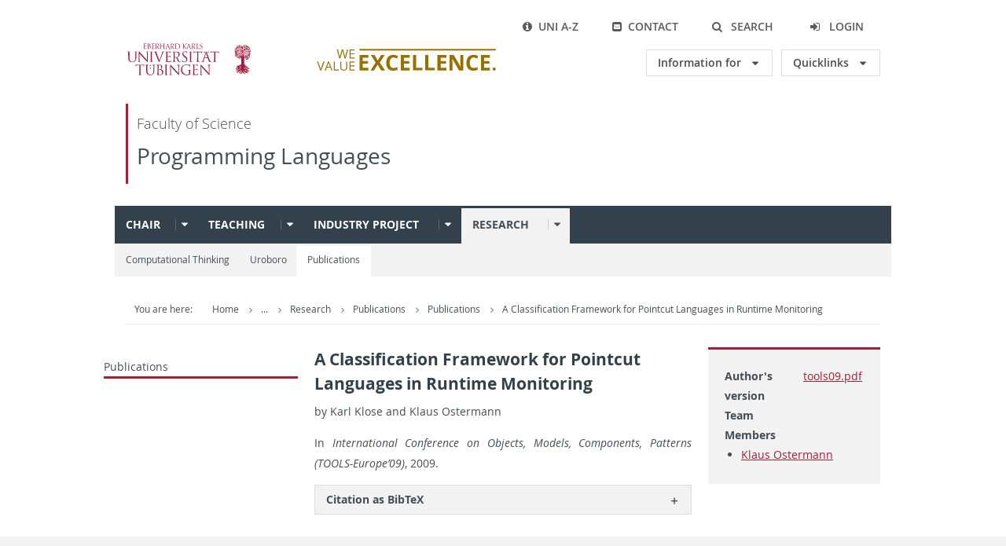

--- FILE ---
content_type: text/html; charset=UTF-8
request_url: https://ps.informatik.uni-tuebingen.de/publications/klose09classification/
body_size: 165949
content:




<!DOCTYPE html lang=en>

<html>

<head>
  <meta charset="UTF-8" />

  <title>Universität Tübingen - A Classification Framework for Pointcut Languages in Runtime Monitoring</title>

  <meta name="viewport" content="width=device-width, initial-scale=1.0, user-scalable=yes">
  <meta http-equiv="X-UA-Compatible" content="IE=edge">



  <link rel="shortcut icon" href="https://www.uni-tuebingen.de/fileadmin/pics/favicon.ico" />
  <link rel="icon" href="https://www.uni-tuebingen.de/fileadmin/pics/favicon.ico" />
  <link rel="canonical" href="/publications/klose09classification/" />
  <link href="/css/screen.css?v=2" media="screen, projection" rel="stylesheet" type="text/css" />
  <link href="/css/print.css?v=2" media="print" rel="stylesheet" type="text/css" />

  <link href="/css/lightbox.min.css" rel="stylesheet">
  <link href="/css/native.css" rel="stylesheet">

   <script src="/js/hyphenate.js" type="text/javascript"></script>
</head>

<body>

<div class="ut-page">

  <header class="ut-page__header ut-page-header">
    <div class="container ut-page-header__container">

      <!-- Logo, Quick navigation and banner -->
      <div class="ut-page-header__menu">

    <!-- Uni A-Z & Contact Header -->
    <nav class="ut-nav ut-nav--meta-top ut-page-header__meta" aria-label="">
        <ul class="ut-nav__list">
            <li class="ut-nav__item " data-level-count="1">
                <a href="https://www.uni-tuebingen.de/en/uni-a-z/" class="ut-link ut-nav__link">
                    <span class="ut-link__icon ut-link__icon--left ut-icon-info-circled ut-icon"></span>Uni A-Z
                </a>
            </li>
            <li class="ut-nav__item " data-level-count="1">
                <a href="https://www.uni-tuebingen.de/en/contact/" class="ut-link ut-nav__link">
                    <span class="ut-link__icon ut-link__icon--left ut-icon-mail-squared ut-icon"></span>Contact
                </a>
            </li>
        </ul>
    </nav>

    <!-- Search & Login & Language Header -->
    <nav class="ut-page-header__switch ut-switchbar">
        <ul class="ut-switchbar__list" role="tablist">

            <!-- Search Field Header -->
            <li class="ut-switchbar__item" id="switchbar-search">
                <button class="ut-switchbar__toggle" id="ut-identifier--search-toggle" data-toggle="switchbar" data-target="#switchblock-search" title="Search" role="button" aria-haspopup="true" aria-expanded="false" tabindex="0">
                    <span class="ut-switchbar__icon ut-icon ut-icon-search"></span>
                    <span class="ut-switchbar__label">Search</span>
                </button>
                <div class="ut-switchblock__item ut-switchblock__item--dropdown" id="switchblock-search">
                    <div class="ut-switchblock__header">
                        <span class="ut-switchblock__title">Search</span>
                        <span class="ut-switchblock__close-icon ut-icon ut-icon-cancel" role="button"></span>
                    </div>
                    <div class="ut-switchblock__content">
                        <form class="ut-form ut-form--search ut-form--small" action="https://www.google.de/search">
                            <fieldset>
                                <div style="display:none;">
                                    <input type="hidden" name="as_sitesearch" value="uni-tuebingen.de">
                                </div>
                                <div class="ut-form__row row ">
                                    <input class="ut-form__input ut-form__field" id="search" type="search" name="q" placeholder="Your search request" value="" aria-label="Enter search request" required/>
                                </div>
                                <div class="ut-form__actions row ">
                                    <button type="submit" class="ut-btn ut-btn--outline ut-btn--color-primary-1 ut-form__action" aria-label="Start search">
                                        Search
                                        <span class="ut-btn__icon ut-btn__icon--right ut-icon ut-icon-right-big"></span>
                                    </button>
                                </div>
                            </fieldset>
                        </form>
                    </div>
                </div>
            </li>

            <!-- Login Field Header -->
            <li class="ut-switchbar__item" id="switchbar-login">
                <button class="ut-switchbar__toggle" data-toggle="switchbar" data-target="#switchblock-login" data-sslredirect="true" title="Login" role="button" aria-haspopup="true" aria-expanded="false" tabindex="0">
                    <span class="ut-switchbar__icon ut-icon ut-icon-login"></span>
                    <span class="ut-switchbar__label">Login</span>
                </button>
                <div class="ut-switchblock__item ut-switchblock__item--dropdown" id="switchblock-login">
                    <div class="ut-switchblock__header">
                        <span class="ut-switchblock__title">Login</span>
                        <span class="ut-switchblock__close-icon ut-icon ut-icon-cancel" role="button"></span>
                    </div>
                    <div class="ut-switchblock__content">
                        <form class="ut-form ut-form--login ut-form--small" action="https://uni-tuebingen.de/en/login/" method="post">
                            <fieldset>
                                <div class="ut-form__row row">
                                    <input class="ut-form__input ut-form__field" id="user" name="user" placeholder="Username" value="" aria-label="Enter username" required="" type="text" />
                                </div>
                                <div class="ut-form__row row">
                                    <input class="ut-form__input ut-form__field" id="password" name="pass" placeholder="Password" value="" aria-label="Enter password" required="" data-rsa-encryption="" type="password" />
                                </div>
                                <input type="hidden" name="logintype" value="login" />
                                <input type="hidden" name="pid" value="146,8293,8291,8394,8395,8425,8426,9608,31267,8366,166,8290,147" />
                                <input type="hidden" name="redirect_url" value="" />
                                <input type="hidden" name="tx_felogin_pi1[noredirect]" value="0" />
                                <input type="hidden" name="referer" value="http://10.23.20.204/en/faculties/faculty-of-science/departments/computer-science/lehrstuehle/logik-und-sprachtheorie/persons/prof-dr-peter-schroeder-heister/" />
                                <div class="ut-form__actions row">
                                    <button type="submit" class="ut-btn ut-btn--outline ut-btn--color-primary-1 ut-form__action" aria-label="Login">Login<span class="ut-btn__icon ut-btn__icon--right ut-icon ut-icon-right-big"></span></button>
                                </div>
                            </fieldset>
                        </form>
                    </div>
                </div>
            </li>

            <li class="ut-switchbar__item" id="switchbar-menu">
                <button class="ut-switchbar__toggle" id="ut-identifier--menu-toggle" data-toggle="switchbar" data-target="#switchblock-menu" title="Sprache wählen" role="button" aria-haspopup="true" aria-expanded="false">
                    <span class="ut-switchbar__icon ut-icon ut-icon-menu"></span>
                    <span class="ut-switchbar__icon ut-icon ut-icon-cancel"></span>
                    <span class="ut-switchbar__label sr-only-focusable"></span>
                </button>
            </li>
        </ul>
    </nav>
</div>

<div class="ut-page-header__banner">
    <!-- Logos Uni Tübingen und We value Excellence -->
    <div class="ut-page-header__logos">
        <a href="https://www.uni-tuebingen.de/" class="ut-logo-link ut-logo-link--main">
            <img class="ut-img ut-img--logo ut-img--logo-main" alt="Logo of the University Tübingen" src="/img/logos/Logo_Universitaet_Tuebingen.svg" width="269" height="70" />
        </a>
        <a class="ut-logo-link ut-logo-link--excellence" href="https://www.uni-tuebingen.de/en/excellence-strategy/">
            <img class="ut-img ut-img--logo ut-img--logo-excellence" alt="Logo of the Excellence Strategy" src="/img/logos/Logo_Universitaet_Tuebingen_Exzellent_EN.svg" width="230" height="30" />
        </a>
    </div>

    <!-- 2 Dropdown Menus "Information for" und "Quicklinks" -->
    <div class="ut-page-header__dropdowns">
        <!-- Dropdown Menu "Information for" -->
        <div class="ut-dropdown">
          <button class="ut-dropdown__toggle ut-dropdown__toggle--outline" id="header-dropdown-toggle-groups" type="button" data-toggle="dropdown">
            Information for
          </button>
          <ul class="ut-dropdown__menu  dropdown-menu">
            <li class="ut-dropdown__item">
              <a href="https://uni-tuebingen.de/en/study/prospective-students/" title="Prospective Students" class="ut-link ut-dropdown__link">Prospective Students</a>
            </li>
            <li class="ut-dropdown__item">
              <a href="https://uni-tuebingen.de/en/study/" title="Current Students" class="ut-link ut-dropdown__link">Current Students</a>
            </li>
            <li class="ut-dropdown__item">
              <a href="https://uni-tuebingen.de/en/staff/" title="Overview of important contact points, offers and news for employees of the University of Tübingen." class="ut-link ut-dropdown__link">Staff</a>
            </li>
            <li class="ut-dropdown__item">
              <a href="https://uni-tuebingen.de/en/teaching-staff/" title="Further training opportunities, advice and information as well as concrete offers of help for lecturers at the University of Tübingen." class="ut-link ut-dropdown__link">Teaching Staff</a>
            </li>
            <li class="ut-dropdown__item">
              <a href="https://uni-tuebingen.de/en/alumni/" title="Once the University of Tübingen, always the University of Tübingen - at least in the heart! Become part of the Alumni Network of the University of Tübingen. " class="ut-link ut-dropdown__link">Alumni</a>
            </li>
            <li class="ut-dropdown__item">
              <a href="https://uni-tuebingen.de/en/media/" title="Looking for information about the university, pictures or suitable experts? We are happy to support media representatives!" class="ut-link ut-dropdown__link">Media</a>
            </li>
            <li class="ut-dropdown__item">
              <a href="https://uni-tuebingen.de/en/business/" title="From university to practice: contact points for the recruitment of young professionals and research cooperation with companies." class="ut-link ut-dropdown__link">Business</a>
            </li>
            <li class="ut-dropdown__item">
              <a href="https://uni-tuebingen.de/en/lifelong-learning/" title="For your next career step: Scientific further education programs for qualification and professionalization in your profession. " class="ut-link ut-dropdown__link">Lifelong learning</a>
            </li>
          </ul>
        </div>

        <!-- Dropdown Menu "Quicklinks" -->
        <div class="ut-dropdown">
          <button class="ut-dropdown__toggle ut-dropdown__toggle--outline" id="header-dropdown-toggle-quicklinks" type="button" data-toggle="dropdown"> Quicklinks </button>
          <ul class="ut-dropdown__menu  dropdown-menu">
            <li class="ut-dropdown__item">
              <a href="https://uni-tuebingen.de/en/study/finding-a-course/degree-programs-available/" title="All Degree Programs" class="ut-link ut-dropdown__link">All Degree Programs</a>
            </li>
            <li class="ut-dropdown__item">
              <a href="https://alma.uni-tuebingen.de/alma/pages/cs/sys/portal/hisinoneStartPage.faces" target="_blank" title="ALMA Portal" class="ut-link ut-dropdown__link">ALMA Portal</a>
            </li>
            <li class="ut-dropdown__item">
              <a href="https://uni-tuebingen.de/en/excellence-strategy/" title="Excellence Strategy" class="ut-link ut-dropdown__link">Excellence Strategy</a>
            </li>
            <li class="ut-dropdown__item">
              <a href="https://epv-welt.uni-tuebingen.de/RestrictedPages/StartSearch.aspx" target="_blank" title="Staff Search (EPV)" class="ut-link ut-dropdown__link">Staff Search (EPV)</a>
            </li>
            <li class="ut-dropdown__item">
              <a href="https://uni-tuebingen.de/en/facilities/administration/iv-student-affairs/student-administration/student-administration/" title="Student Administration" class="ut-link ut-dropdown__link">Student Administration</a>
            </li>
            <li class="ut-dropdown__item">
              <a href="https://uni-tuebingen.de/en/facilities/university-library/" title="University Library" class="ut-link ut-dropdown__link">University Library</a>
            </li>
            <li class="ut-dropdown__item">
              <a href="https://alma.uni-tuebingen.de/alma/pages/cs/sys/portal/hisinoneStartPage.faces" target="_blank" title="Online Course Catalogue" class="ut-link ut-dropdown__link">Online Course Catalogue</a>
            </li>
            <li class="ut-dropdown__item">
              <a href="https://webmail.uni-tuebingen.de/" target="_blank" title="Webmail Uni Tübingen" class="ut-link ut-dropdown__link">Webmail Uni Tübingen</a>
            </li>
            <li class="ut-dropdown__item">
                <a href="https://uni-tuebingen.de/en/international/study-in-tuebingen/advice-and-counseling-for-international-students/" title="Advice for International Students" class="ut-link ut-dropdown__link">Advice for International Students</a>
            </li>
          </ul>
		</div>
    </div>
</div>

<!-- Faculty of Science -- Programming Languages Header -->
<nav class="ut-nav-area ut-page-header__area_nav" aria-label="Bereichsnavigation">
  <h4 class="ut-heading ut-nav-area__prev-level">
    <a href="https://www.uni-tuebingen.de/en/faculties/faculty-of-science/" title="Faculty of Science" class="ut-link ut-nav-area__link ut-nav-area__link--prev">
      Faculty of Science
    </a>
  </h4>
  <h2 class="ut-heading ut-nav-area__current-level">
    <a class="ut-link ut-nav-area__link" title="Programming Languages" href="https://ps.cs.uni-tuebingen.de/chair/">
      Programming Languages
    </a>
  </h2>
</nav>


      <!-- main navigation -->
      <div class="ut-page__switchblock ut-switchblock">
        <div class="ut-switchblock__item" id="switchblock-menu">
          <div class="ut-switchblock__header">
            <span class="ut-switchblock__title">Programming Languages</span>
          </div>
          <div class="ut-switchblock__content" data-breadcrumbuids="9897">
            <nav class="ut-nav ut-nav--main lory-slider js_variablewidth variablewidth" id="ut-identifier--main-nav" data-navigationshortener-label="More...">
  <div class="lory-frame js_frame">
    <ul class="ut-nav__list ut-nav__list--level-1 lory-slides js_slides">

      

        <!-- Highlight current section -->
        

        <li class="ut-nav__item ut-nav__item--level-1 lory-slides__item js-slide ">
          <div class="ut-nav__link-group ">
            <a href="/chair/" class="ut-link ut-nav__link ut-nav__link--level-1">
              Chair
            </a>
            
            <a class="ut-nav__toggle-link" role="button" tabindex="-1"><span class="ut-nav__toggle-line"></span><span class="ut-nav__toggle-icon"></span></a>
            
          </div>

          
          <ul class="ut-nav__list ut-nav__list--level-2">
            <li class="ut-nav__item ut-nav__item--close-level">
              <a href="#" class="ut-nav__link ut-nav__link--close-level"><span class="ut-icon ut-icon-angle-left ut-nav__link-icon ut-nav__link-icon--left"></span>Back</a>
            </li>
            
            
              <li class="ut-nav__item ut-nav__item--level-2">
                <div class="ut-nav__link-group">
                  <a href="/chair/contact/" class="ut-link ut-nav__link ut-nav__link--level-2">
                    Contact
                  </a><a class="ut-nav__toggle-link" data-menuajax-refresh="true" role="button"><span class="ut-nav__toggle-line"></span><span class="ut-nav__toggle-icon"></span></a>
                </div>
                <ul class="ut-nav__list ut-nav__list--level-3">
                  <li class="ut-nav__item ut-nav__item--close-level">
                    <a href="#" class="ut-nav__link ut-nav__link--close-level"><span class="ut-icon ut-icon-angle-left ut-nav__link-icon ut-nav__link-icon--left"></span>Back</a>
                  </li>
                  
                  
                    <li class="ut-nav__item ut-nav__item--level-3 ut-nav__item--more"><a class="ut-link ut-nav__link ut-nav__link--level-3" href="/chair/contact/">More...</a></li>
                </ul>
              </li>

            
              <li class="ut-nav__item ut-nav__item--level-2">
                <div class="ut-nav__link-group">
                  <a href="/chair/news/" class="ut-link ut-nav__link ut-nav__link--level-2">
                    News
                  </a><a class="ut-nav__toggle-link" data-menuajax-refresh="true" role="button"><span class="ut-nav__toggle-line"></span><span class="ut-nav__toggle-icon"></span></a>
                </div>
                <ul class="ut-nav__list ut-nav__list--level-3">
                  <li class="ut-nav__item ut-nav__item--close-level">
                    <a href="#" class="ut-nav__link ut-nav__link--close-level"><span class="ut-icon ut-icon-angle-left ut-nav__link-icon ut-nav__link-icon--left"></span>Back</a>
                  </li>
                  
                  
                    <li class="ut-nav__item ut-nav__item--level-3 ut-nav__item--more"><a class="ut-link ut-nav__link ut-nav__link--level-3" href="/chair/news/">More...</a></li>
                </ul>
              </li>

            
              <li class="ut-nav__item ut-nav__item--level-2">
                <div class="ut-nav__link-group">
                  <a href="/team/" class="ut-link ut-nav__link ut-nav__link--level-2">
                    Team
                  </a><a class="ut-nav__toggle-link" data-menuajax-refresh="true" role="button"><span class="ut-nav__toggle-line"></span><span class="ut-nav__toggle-icon"></span></a>
                </div>
                <ul class="ut-nav__list ut-nav__list--level-3">
                  <li class="ut-nav__item ut-nav__item--close-level">
                    <a href="#" class="ut-nav__link ut-nav__link--close-level"><span class="ut-icon ut-icon-angle-left ut-nav__link-icon ut-nav__link-icon--left"></span>Back</a>
                  </li>
                  
                  
                    <li class="ut-nav__item ut-nav__item--level-3">
                      <div class="ut-nav__link-group">
                        <a href="/team/ostermann/" class="ut-link ut-nav__link ut-nav__link--level-3">
                          Klaus Ostermann
                        </a><a class="ut-nav__toggle-link" data-menuajax-refresh="true" role="button"><span class="ut-nav__toggle-line"></span><span class="ut-nav__toggle-icon"></span></a>
                      </div>
                    </li>
                  
                    <li class="ut-nav__item ut-nav__item--level-3">
                      <div class="ut-nav__link-group">
                        <a href="/team/kappler/" class="ut-link ut-nav__link ut-nav__link--level-3">
                          Bettina Kappler
                        </a><a class="ut-nav__toggle-link" data-menuajax-refresh="true" role="button"><span class="ut-nav__toggle-line"></span><span class="ut-nav__toggle-icon"></span></a>
                      </div>
                    </li>
                  
                    <li class="ut-nav__item ut-nav__item--level-3">
                      <div class="ut-nav__link-group">
                        <a href="/team/binder/" class="ut-link ut-nav__link ut-nav__link--level-3">
                          David Binder
                        </a><a class="ut-nav__toggle-link" data-menuajax-refresh="true" role="button"><span class="ut-nav__toggle-line"></span><span class="ut-nav__toggle-icon"></span></a>
                      </div>
                    </li>
                  
                    <li class="ut-nav__item ut-nav__item--level-3">
                      <div class="ut-nav__link-group">
                        <a href="/team/lolong/" class="ut-link ut-nav__link ut-nav__link--level-3">
                          Steven Lolong
                        </a><a class="ut-nav__toggle-link" data-menuajax-refresh="true" role="button"><span class="ut-nav__toggle-line"></span><span class="ut-nav__toggle-icon"></span></a>
                      </div>
                    </li>
                  
                    <li class="ut-nav__item ut-nav__item--level-3">
                      <div class="ut-nav__link-group">
                        <a href="/team/mmueller/" class="ut-link ut-nav__link ut-nav__link--level-3">
                          Marius Müller
                        </a><a class="ut-nav__toggle-link" data-menuajax-refresh="true" role="button"><span class="ut-nav__toggle-line"></span><span class="ut-nav__toggle-icon"></span></a>
                      </div>
                    </li>
                  
                    <li class="ut-nav__item ut-nav__item--level-3">
                      <div class="ut-nav__link-group">
                        <a href="/team/tzschentke/" class="ut-link ut-nav__link ut-nav__link--level-3">
                          Marco Tzschentke
                        </a><a class="ut-nav__toggle-link" data-menuajax-refresh="true" role="button"><span class="ut-nav__toggle-line"></span><span class="ut-nav__toggle-icon"></span></a>
                      </div>
                    </li>
                  
                    <li class="ut-nav__item ut-nav__item--level-3">
                      <div class="ut-nav__link-group">
                        <a href="/team/brachthaeuser/" class="ut-link ut-nav__link ut-nav__link--level-3">
                          Jonathan Brachthäuser
                        </a><a class="ut-nav__toggle-link" data-menuajax-refresh="true" role="button"><span class="ut-nav__toggle-line"></span><span class="ut-nav__toggle-icon"></span></a>
                      </div>
                    </li>
                  
                    <li class="ut-nav__item ut-nav__item--level-3">
                      <div class="ut-nav__link-group">
                        <a href="/team/cai/" class="ut-link ut-nav__link ut-nav__link--level-3">
                          Yufei Cai
                        </a><a class="ut-nav__toggle-link" data-menuajax-refresh="true" role="button"><span class="ut-nav__toggle-line"></span><span class="ut-nav__toggle-icon"></span></a>
                      </div>
                    </li>
                  
                    <li class="ut-nav__item ut-nav__item--level-3">
                      <div class="ut-nav__link-group">
                        <a href="/team/doukas/" class="ut-link ut-nav__link ut-nav__link--level-3">
                          Theo Doukas
                        </a><a class="ut-nav__toggle-link" data-menuajax-refresh="true" role="button"><span class="ut-nav__toggle-line"></span><span class="ut-nav__toggle-icon"></span></a>
                      </div>
                    </li>
                  
                    <li class="ut-nav__item ut-nav__item--level-3">
                      <div class="ut-nav__link-group">
                        <a href="/team/giarrusso/" class="ut-link ut-nav__link ut-nav__link--level-3">
                          Paolo Giarrusso
                        </a><a class="ut-nav__toggle-link" data-menuajax-refresh="true" role="button"><span class="ut-nav__toggle-line"></span><span class="ut-nav__toggle-icon"></span></a>
                      </div>
                    </li>
                  
                    <li class="ut-nav__item ut-nav__item--level-3">
                      <div class="ut-nav__link-group">
                        <a href="/team/grieg/" class="ut-link ut-nav__link ut-nav__link--level-3">
                          Birgit Grieg
                        </a><a class="ut-nav__toggle-link" data-menuajax-refresh="true" role="button"><span class="ut-nav__toggle-line"></span><span class="ut-nav__toggle-icon"></span></a>
                      </div>
                    </li>
                  
                    <li class="ut-nav__item ut-nav__item--level-3">
                      <div class="ut-nav__link-group">
                        <a href="/team/hirzel/" class="ut-link ut-nav__link ut-nav__link--level-3">
                          Matthias Hirzel
                        </a><a class="ut-nav__toggle-link" data-menuajax-refresh="true" role="button"><span class="ut-nav__toggle-line"></span><span class="ut-nav__toggle-icon"></span></a>
                      </div>
                    </li>
                  
                    <li class="ut-nav__item ut-nav__item--level-3">
                      <div class="ut-nav__link-group">
                        <a href="/team/jabs/" class="ut-link ut-nav__link ut-nav__link--level-3">
                          Julian Jabs
                        </a><a class="ut-nav__toggle-link" data-menuajax-refresh="true" role="button"><span class="ut-nav__toggle-line"></span><span class="ut-nav__toggle-icon"></span></a>
                      </div>
                    </li>
                  
                    <li class="ut-nav__item ut-nav__item--level-3">
                      <div class="ut-nav__link-group">
                        <a href="/team/leifheit/" class="ut-link ut-nav__link ut-nav__link--level-3">
                          Luzia Leifheit
                        </a><a class="ut-nav__toggle-link" data-menuajax-refresh="true" role="button"><span class="ut-nav__toggle-line"></span><span class="ut-nav__toggle-icon"></span></a>
                      </div>
                    </li>
                  
                    <li class="ut-nav__item ut-nav__item--level-3">
                      <div class="ut-nav__link-group">
                        <a href="/team/amueller/" class="ut-link ut-nav__link ut-nav__link--level-3">
                          Aron Müller
                        </a><a class="ut-nav__toggle-link" data-menuajax-refresh="true" role="button"><span class="ut-nav__toggle-line"></span><span class="ut-nav__toggle-icon"></span></a>
                      </div>
                    </li>
                  
                    <li class="ut-nav__item ut-nav__item--level-3">
                      <div class="ut-nav__link-group">
                        <a href="/team/rendel/" class="ut-link ut-nav__link ut-nav__link--level-3">
                          Tillmann Rendel
                        </a><a class="ut-nav__toggle-link" data-menuajax-refresh="true" role="button"><span class="ut-nav__toggle-line"></span><span class="ut-nav__toggle-icon"></span></a>
                      </div>
                    </li>
                  
                    <li class="ut-nav__item ut-nav__item--level-3">
                      <div class="ut-nav__link-group">
                        <a href="/team/schuster/" class="ut-link ut-nav__link ut-nav__link--level-3">
                          Philipp Schuster
                        </a><a class="ut-nav__toggle-link" data-menuajax-refresh="true" role="button"><span class="ut-nav__toggle-line"></span><span class="ut-nav__toggle-icon"></span></a>
                      </div>
                    </li>
                  
                    <li class="ut-nav__item ut-nav__item--level-3">
                      <div class="ut-nav__link-group">
                        <a href="/team/skupin/" class="ut-link ut-nav__link ut-nav__link--level-3">
                          Ingo Skupin
                        </a><a class="ut-nav__toggle-link" data-menuajax-refresh="true" role="button"><span class="ut-nav__toggle-line"></span><span class="ut-nav__toggle-icon"></span></a>
                      </div>
                    </li>
                  
                    <li class="ut-nav__item ut-nav__item--level-3">
                      <div class="ut-nav__link-group">
                        <a href="/team/trieflin/" class="ut-link ut-nav__link ut-nav__link--level-3">
                          Julia Trieflinger
                        </a><a class="ut-nav__toggle-link" data-menuajax-refresh="true" role="button"><span class="ut-nav__toggle-line"></span><span class="ut-nav__toggle-icon"></span></a>
                      </div>
                    </li>
                  
                    <li class="ut-nav__item ut-nav__item--level-3 ut-nav__item--more"><a class="ut-link ut-nav__link ut-nav__link--level-3" href="/team/">More...</a></li>
                </ul>
              </li>

            
          </ul>
          
        </li>

      

        <!-- Highlight current section -->
        

        <li class="ut-nav__item ut-nav__item--level-1 lory-slides__item js-slide ">
          <div class="ut-nav__link-group ">
            <a href="/teaching/" class="ut-link ut-nav__link ut-nav__link--level-1">
              Teaching
            </a>
            
            <a class="ut-nav__toggle-link" role="button" tabindex="-1"><span class="ut-nav__toggle-line"></span><span class="ut-nav__toggle-icon"></span></a>
            
          </div>

          
          <ul class="ut-nav__list ut-nav__list--level-2">
            <li class="ut-nav__item ut-nav__item--close-level">
              <a href="#" class="ut-nav__link ut-nav__link--close-level"><span class="ut-icon ut-icon-angle-left ut-nav__link-icon ut-nav__link-icon--left"></span>Back</a>
            </li>
            
            
              <li class="ut-nav__item ut-nav__item--level-2">
                <div class="ut-nav__link-group">
                  <a href="/teaching/didactics/" class="ut-link ut-nav__link ut-nav__link--level-2">
                    Didactics
                  </a><a class="ut-nav__toggle-link" data-menuajax-refresh="true" role="button"><span class="ut-nav__toggle-line"></span><span class="ut-nav__toggle-icon"></span></a>
                </div>
                <ul class="ut-nav__list ut-nav__list--level-3">
                  <li class="ut-nav__item ut-nav__item--close-level">
                    <a href="#" class="ut-nav__link ut-nav__link--close-level"><span class="ut-icon ut-icon-angle-left ut-nav__link-icon ut-nav__link-icon--left"></span>Back</a>
                  </li>
                  
                  
                    <li class="ut-nav__item ut-nav__item--level-3">
                      <div class="ut-nav__link-group">
                        <a href="/teaching/didactics/didactics/" class="ut-link ut-nav__link ut-nav__link--level-3">
                          Fachdidaktik Informatik
                        </a><a class="ut-nav__toggle-link" data-menuajax-refresh="true" role="button"><span class="ut-nav__toggle-line"></span><span class="ut-nav__toggle-icon"></span></a>
                      </div>
                    </li>
                  
                    <li class="ut-nav__item ut-nav__item--level-3 ut-nav__item--more"><a class="ut-link ut-nav__link ut-nav__link--level-3" href="/teaching/didactics/">More...</a></li>
                </ul>
              </li>

            
              <li class="ut-nav__item ut-nav__item--level-2">
                <div class="ut-nav__link-group">
                  <a href="/teaching/prg/" class="ut-link ut-nav__link ut-nav__link--level-2">
                    Paper Reading Group
                  </a><a class="ut-nav__toggle-link" data-menuajax-refresh="true" role="button"><span class="ut-nav__toggle-line"></span><span class="ut-nav__toggle-icon"></span></a>
                </div>
                <ul class="ut-nav__list ut-nav__list--level-3">
                  <li class="ut-nav__item ut-nav__item--close-level">
                    <a href="#" class="ut-nav__link ut-nav__link--close-level"><span class="ut-icon ut-icon-angle-left ut-nav__link-icon ut-nav__link-icon--left"></span>Back</a>
                  </li>
                  
                  
                    <li class="ut-nav__item ut-nav__item--level-3 ut-nav__item--more"><a class="ut-link ut-nav__link ut-nav__link--level-3" href="/teaching/prg/">More...</a></li>
                </ul>
              </li>

            
              <li class="ut-nav__item ut-nav__item--level-2">
                <div class="ut-nav__link-group">
                  <a href="/teaching/thesis/" class="ut-link ut-nav__link ut-nav__link--level-2">
                    Thesis Topics
                  </a><a class="ut-nav__toggle-link" data-menuajax-refresh="true" role="button"><span class="ut-nav__toggle-line"></span><span class="ut-nav__toggle-icon"></span></a>
                </div>
                <ul class="ut-nav__list ut-nav__list--level-3">
                  <li class="ut-nav__item ut-nav__item--close-level">
                    <a href="#" class="ut-nav__link ut-nav__link--close-level"><span class="ut-icon ut-icon-angle-left ut-nav__link-icon ut-nav__link-icon--left"></span>Back</a>
                  </li>
                  
                  
                    <li class="ut-nav__item ut-nav__item--level-3">
                      <div class="ut-nav__link-group">
                        <a href="/teaching/thesis/open/" class="ut-link ut-nav__link ut-nav__link--level-3">
                          Open Thesis Topics
                        </a><a class="ut-nav__toggle-link" data-menuajax-refresh="true" role="button"><span class="ut-nav__toggle-line"></span><span class="ut-nav__toggle-icon"></span></a>
                      </div>
                    </li>
                  
                    <li class="ut-nav__item ut-nav__item--level-3">
                      <div class="ut-nav__link-group">
                        <a href="/teaching/thesis/assigned/" class="ut-link ut-nav__link ut-nav__link--level-3">
                          Assigned Thesis Topics
                        </a><a class="ut-nav__toggle-link" data-menuajax-refresh="true" role="button"><span class="ut-nav__toggle-line"></span><span class="ut-nav__toggle-icon"></span></a>
                      </div>
                    </li>
                  
                    <li class="ut-nav__item ut-nav__item--level-3">
                      <div class="ut-nav__link-group">
                        <a href="/teaching/thesis/finished/" class="ut-link ut-nav__link ut-nav__link--level-3">
                          Finished Thesis Topics
                        </a><a class="ut-nav__toggle-link" data-menuajax-refresh="true" role="button"><span class="ut-nav__toggle-line"></span><span class="ut-nav__toggle-icon"></span></a>
                      </div>
                    </li>
                  
                    <li class="ut-nav__item ut-nav__item--level-3 ut-nav__item--more"><a class="ut-link ut-nav__link ut-nav__link--level-3" href="/teaching/thesis/">More...</a></li>
                </ul>
              </li>

            
              <li class="ut-nav__item ut-nav__item--level-2">
                <div class="ut-nav__link-group">
                  <a href="/teaching/ws25/" class="ut-link ut-nav__link ut-nav__link--level-2">
                    Winter 2025/26
                  </a><a class="ut-nav__toggle-link" data-menuajax-refresh="true" role="button"><span class="ut-nav__toggle-line"></span><span class="ut-nav__toggle-icon"></span></a>
                </div>
                <ul class="ut-nav__list ut-nav__list--level-3">
                  <li class="ut-nav__item ut-nav__item--close-level">
                    <a href="#" class="ut-nav__link ut-nav__link--close-level"><span class="ut-icon ut-icon-angle-left ut-nav__link-icon ut-nav__link-icon--left"></span>Back</a>
                  </li>
                  
                  
                    <li class="ut-nav__item ut-nav__item--level-3">
                      <div class="ut-nav__link-group">
                        <a href="/teaching/ws25/info1/" class="ut-link ut-nav__link ut-nav__link--level-3">
                          Informatik I (Praktische Informatik I: Deklarative Programmierung)
                        </a><a class="ut-nav__toggle-link" data-menuajax-refresh="true" role="button"><span class="ut-nav__toggle-line"></span><span class="ut-nav__toggle-icon"></span></a>
                      </div>
                    </li>
                  
                    <li class="ut-nav__item ut-nav__item--level-3 ut-nav__item--more"><a class="ut-link ut-nav__link ut-nav__link--level-3" href="/teaching/ws25/">More...</a></li>
                </ul>
              </li>

            
              <li class="ut-nav__item ut-nav__item--level-2">
                <div class="ut-nav__link-group">
                  <a href="/teaching/ss25/" class="ut-link ut-nav__link ut-nav__link--level-2">
                    Summer 2025
                  </a><a class="ut-nav__toggle-link" data-menuajax-refresh="true" role="button"><span class="ut-nav__toggle-line"></span><span class="ut-nav__toggle-icon"></span></a>
                </div>
                <ul class="ut-nav__list ut-nav__list--level-3">
                  <li class="ut-nav__item ut-nav__item--close-level">
                    <a href="#" class="ut-nav__link ut-nav__link--close-level"><span class="ut-icon ut-icon-angle-left ut-nav__link-icon ut-nav__link-icon--left"></span>Back</a>
                  </li>
                  
                  
                    <li class="ut-nav__item ut-nav__item--level-3">
                      <div class="ut-nav__link-group">
                        <a href="/teaching/ss25/mem/" class="ut-link ut-nav__link ut-nav__link--level-3">
                          Memory Management (Proseminar)
                        </a><a class="ut-nav__toggle-link" data-menuajax-refresh="true" role="button"><span class="ut-nav__toggle-line"></span><span class="ut-nav__toggle-icon"></span></a>
                      </div>
                    </li>
                  
                    <li class="ut-nav__item ut-nav__item--level-3">
                      <div class="ut-nav__link-group">
                        <a href="/teaching/ss25/pl1/" class="ut-link ut-nav__link ut-nav__link--level-3">
                          Programmiersprachen 1
                        </a><a class="ut-nav__toggle-link" data-menuajax-refresh="true" role="button"><span class="ut-nav__toggle-line"></span><span class="ut-nav__toggle-icon"></span></a>
                      </div>
                    </li>
                  
                    <li class="ut-nav__item ut-nav__item--level-3 ut-nav__item--more"><a class="ut-link ut-nav__link ut-nav__link--level-3" href="/teaching/ss25/">More...</a></li>
                </ul>
              </li>

            
              <li class="ut-nav__item ut-nav__item--level-2">
                <div class="ut-nav__link-group">
                  <a href="/teaching/ws24/" class="ut-link ut-nav__link ut-nav__link--level-2">
                    Winter 2024/25
                  </a><a class="ut-nav__toggle-link" data-menuajax-refresh="true" role="button"><span class="ut-nav__toggle-line"></span><span class="ut-nav__toggle-icon"></span></a>
                </div>
                <ul class="ut-nav__list ut-nav__list--level-3">
                  <li class="ut-nav__item ut-nav__item--close-level">
                    <a href="#" class="ut-nav__link ut-nav__link--close-level"><span class="ut-icon ut-icon-angle-left ut-nav__link-icon ut-nav__link-icon--left"></span>Back</a>
                  </li>
                  
                  
                    <li class="ut-nav__item ut-nav__item--level-3">
                      <div class="ut-nav__link-group">
                        <a href="/teaching/ws24/fpe/" class="ut-link ut-nav__link ut-nav__link--level-3">
                          Functional Programming with Effects
                        </a><a class="ut-nav__toggle-link" data-menuajax-refresh="true" role="button"><span class="ut-nav__toggle-line"></span><span class="ut-nav__toggle-icon"></span></a>
                      </div>
                    </li>
                  
                    <li class="ut-nav__item ut-nav__item--level-3">
                      <div class="ut-nav__link-group">
                        <a href="/teaching/ws24/itp/" class="ut-link ut-nav__link ut-nav__link--level-3">
                          Interactive Theorem Proving
                        </a><a class="ut-nav__toggle-link" data-menuajax-refresh="true" role="button"><span class="ut-nav__toggle-line"></span><span class="ut-nav__toggle-icon"></span></a>
                      </div>
                    </li>
                  
                    <li class="ut-nav__item ut-nav__item--level-3">
                      <div class="ut-nav__link-group">
                        <a href="/teaching/ws24/pl2/" class="ut-link ut-nav__link ut-nav__link--level-3">
                          Programming Languages 2
                        </a><a class="ut-nav__toggle-link" data-menuajax-refresh="true" role="button"><span class="ut-nav__toggle-line"></span><span class="ut-nav__toggle-icon"></span></a>
                      </div>
                    </li>
                  
                    <li class="ut-nav__item ut-nav__item--level-3 ut-nav__item--more"><a class="ut-link ut-nav__link ut-nav__link--level-3" href="/teaching/ws24/">More...</a></li>
                </ul>
              </li>

            
              <li class="ut-nav__item ut-nav__item--level-2">
                <div class="ut-nav__link-group">
                  <a href="/teaching/ss24/" class="ut-link ut-nav__link ut-nav__link--level-2">
                    Summer 2024
                  </a><a class="ut-nav__toggle-link" data-menuajax-refresh="true" role="button"><span class="ut-nav__toggle-line"></span><span class="ut-nav__toggle-icon"></span></a>
                </div>
                <ul class="ut-nav__list ut-nav__list--level-3">
                  <li class="ut-nav__item ut-nav__item--close-level">
                    <a href="#" class="ut-nav__link ut-nav__link--close-level"><span class="ut-icon ut-icon-angle-left ut-nav__link-icon ut-nav__link-icon--left"></span>Back</a>
                  </li>
                  
                  
                    <li class="ut-nav__item ut-nav__item--level-3">
                      <div class="ut-nav__link-group">
                        <a href="/teaching/ss24/dual/" class="ut-link ut-nav__link ut-nav__link--level-3">
                          Duality in Programming Languages
                        </a><a class="ut-nav__toggle-link" data-menuajax-refresh="true" role="button"><span class="ut-nav__toggle-line"></span><span class="ut-nav__toggle-icon"></span></a>
                      </div>
                    </li>
                  
                    <li class="ut-nav__item ut-nav__item--level-3">
                      <div class="ut-nav__link-group">
                        <a href="/teaching/ss24/mem/" class="ut-link ut-nav__link ut-nav__link--level-3">
                          Memory Management (Proseminar)
                        </a><a class="ut-nav__toggle-link" data-menuajax-refresh="true" role="button"><span class="ut-nav__toggle-line"></span><span class="ut-nav__toggle-icon"></span></a>
                      </div>
                    </li>
                  
                    <li class="ut-nav__item ut-nav__item--level-3">
                      <div class="ut-nav__link-group">
                        <a href="/teaching/ss24/pl1/" class="ut-link ut-nav__link ut-nav__link--level-3">
                          Programmiersprachen 1
                        </a><a class="ut-nav__toggle-link" data-menuajax-refresh="true" role="button"><span class="ut-nav__toggle-line"></span><span class="ut-nav__toggle-icon"></span></a>
                      </div>
                    </li>
                  
                    <li class="ut-nav__item ut-nav__item--level-3 ut-nav__item--more"><a class="ut-link ut-nav__link ut-nav__link--level-3" href="/teaching/ss24/">More...</a></li>
                </ul>
              </li>

            
              <li class="ut-nav__item ut-nav__item--level-2">
                <div class="ut-nav__link-group">
                  <a href="/teaching/ws23/" class="ut-link ut-nav__link ut-nav__link--level-2">
                    Winter 2023/24
                  </a><a class="ut-nav__toggle-link" data-menuajax-refresh="true" role="button"><span class="ut-nav__toggle-line"></span><span class="ut-nav__toggle-icon"></span></a>
                </div>
                <ul class="ut-nav__list ut-nav__list--level-3">
                  <li class="ut-nav__item ut-nav__item--close-level">
                    <a href="#" class="ut-nav__link ut-nav__link--close-level"><span class="ut-icon ut-icon-angle-left ut-nav__link-icon ut-nav__link-icon--left"></span>Back</a>
                  </li>
                  
                  
                    <li class="ut-nav__item ut-nav__item--level-3">
                      <div class="ut-nav__link-group">
                        <a href="/teaching/ws23/info1/" class="ut-link ut-nav__link ut-nav__link--level-3">
                          Informatik I (Praktische Informatik I: Deklarative Programmierung)
                        </a><a class="ut-nav__toggle-link" data-menuajax-refresh="true" role="button"><span class="ut-nav__toggle-line"></span><span class="ut-nav__toggle-icon"></span></a>
                      </div>
                    </li>
                  
                    <li class="ut-nav__item ut-nav__item--level-3">
                      <div class="ut-nav__link-group">
                        <a href="/teaching/ws23/omf/" class="ut-link ut-nav__link ut-nav__link--level-3">
                          Object Meets Function
                        </a><a class="ut-nav__toggle-link" data-menuajax-refresh="true" role="button"><span class="ut-nav__toggle-line"></span><span class="ut-nav__toggle-icon"></span></a>
                      </div>
                    </li>
                  
                    <li class="ut-nav__item ut-nav__item--level-3 ut-nav__item--more"><a class="ut-link ut-nav__link ut-nav__link--level-3" href="/teaching/ws23/">More...</a></li>
                </ul>
              </li>

            
              <li class="ut-nav__item ut-nav__item--level-2">
                <div class="ut-nav__link-group">
                  <a href="/teaching/ss23/" class="ut-link ut-nav__link ut-nav__link--level-2">
                    Summer 2023
                  </a><a class="ut-nav__toggle-link" data-menuajax-refresh="true" role="button"><span class="ut-nav__toggle-line"></span><span class="ut-nav__toggle-icon"></span></a>
                </div>
                <ul class="ut-nav__list ut-nav__list--level-3">
                  <li class="ut-nav__item ut-nav__item--close-level">
                    <a href="#" class="ut-nav__link ut-nav__link--close-level"><span class="ut-icon ut-icon-angle-left ut-nav__link-icon ut-nav__link-icon--left"></span>Back</a>
                  </li>
                  
                  
                    <li class="ut-nav__item ut-nav__item--level-3">
                      <div class="ut-nav__link-group">
                        <a href="/teaching/ss23/itp/" class="ut-link ut-nav__link ut-nav__link--level-3">
                          Interactive Theorem Proving
                        </a><a class="ut-nav__toggle-link" data-menuajax-refresh="true" role="button"><span class="ut-nav__toggle-line"></span><span class="ut-nav__toggle-icon"></span></a>
                      </div>
                    </li>
                  
                    <li class="ut-nav__item ut-nav__item--level-3">
                      <div class="ut-nav__link-group">
                        <a href="/teaching/ss23/pl1/" class="ut-link ut-nav__link ut-nav__link--level-3">
                          Programmiersprachen 1
                        </a><a class="ut-nav__toggle-link" data-menuajax-refresh="true" role="button"><span class="ut-nav__toggle-line"></span><span class="ut-nav__toggle-icon"></span></a>
                      </div>
                    </li>
                  
                    <li class="ut-nav__item ut-nav__item--level-3 ut-nav__item--more"><a class="ut-link ut-nav__link ut-nav__link--level-3" href="/teaching/ss23/">More...</a></li>
                </ul>
              </li>

            
              <li class="ut-nav__item ut-nav__item--level-2">
                <div class="ut-nav__link-group">
                  <a href="/teaching/ws22/" class="ut-link ut-nav__link ut-nav__link--level-2">
                    Winter 2022/23
                  </a><a class="ut-nav__toggle-link" data-menuajax-refresh="true" role="button"><span class="ut-nav__toggle-line"></span><span class="ut-nav__toggle-icon"></span></a>
                </div>
                <ul class="ut-nav__list ut-nav__list--level-3">
                  <li class="ut-nav__item ut-nav__item--close-level">
                    <a href="#" class="ut-nav__link ut-nav__link--close-level"><span class="ut-icon ut-icon-angle-left ut-nav__link-icon ut-nav__link-icon--left"></span>Back</a>
                  </li>
                  
                  
                    <li class="ut-nav__item ut-nav__item--level-3">
                      <div class="ut-nav__link-group">
                        <a href="/teaching/ws22/adh/" class="ut-link ut-nav__link ut-nav__link--level-3">
                          Algorithm Design with Haskell
                        </a><a class="ut-nav__toggle-link" data-menuajax-refresh="true" role="button"><span class="ut-nav__toggle-line"></span><span class="ut-nav__toggle-icon"></span></a>
                      </div>
                    </li>
                  
                    <li class="ut-nav__item ut-nav__item--level-3">
                      <div class="ut-nav__link-group">
                        <a href="/teaching/ws22/fpe/" class="ut-link ut-nav__link ut-nav__link--level-3">
                          Functional Programming with Effects
                        </a><a class="ut-nav__toggle-link" data-menuajax-refresh="true" role="button"><span class="ut-nav__toggle-line"></span><span class="ut-nav__toggle-icon"></span></a>
                      </div>
                    </li>
                  
                    <li class="ut-nav__item ut-nav__item--level-3">
                      <div class="ut-nav__link-group">
                        <a href="/teaching/ws22/omf/" class="ut-link ut-nav__link ut-nav__link--level-3">
                          Object Meets Function
                        </a><a class="ut-nav__toggle-link" data-menuajax-refresh="true" role="button"><span class="ut-nav__toggle-line"></span><span class="ut-nav__toggle-icon"></span></a>
                      </div>
                    </li>
                  
                    <li class="ut-nav__item ut-nav__item--level-3 ut-nav__item--more"><a class="ut-link ut-nav__link ut-nav__link--level-3" href="/teaching/ws22/">More...</a></li>
                </ul>
              </li>

            
              <li class="ut-nav__item ut-nav__item--level-2">
                <div class="ut-nav__link-group">
                  <a href="/teaching/ss22/" class="ut-link ut-nav__link ut-nav__link--level-2">
                    Summer 2022
                  </a><a class="ut-nav__toggle-link" data-menuajax-refresh="true" role="button"><span class="ut-nav__toggle-line"></span><span class="ut-nav__toggle-icon"></span></a>
                </div>
                <ul class="ut-nav__list ut-nav__list--level-3">
                  <li class="ut-nav__item ut-nav__item--close-level">
                    <a href="#" class="ut-nav__link ut-nav__link--close-level"><span class="ut-icon ut-icon-angle-left ut-nav__link-icon ut-nav__link-icon--left"></span>Back</a>
                  </li>
                  
                  
                    <li class="ut-nav__item ut-nav__item--level-3">
                      <div class="ut-nav__link-group">
                        <a href="/teaching/ss22/blockchain/" class="ut-link ut-nav__link ut-nav__link--level-3">
                          Blockchain Technology
                        </a><a class="ut-nav__toggle-link" data-menuajax-refresh="true" role="button"><span class="ut-nav__toggle-line"></span><span class="ut-nav__toggle-icon"></span></a>
                      </div>
                    </li>
                  
                    <li class="ut-nav__item ut-nav__item--level-3">
                      <div class="ut-nav__link-group">
                        <a href="/teaching/ss22/cats/" class="ut-link ut-nav__link ut-nav__link--level-3">
                          Kategorientheorie und Programmieren
                        </a><a class="ut-nav__toggle-link" data-menuajax-refresh="true" role="button"><span class="ut-nav__toggle-line"></span><span class="ut-nav__toggle-icon"></span></a>
                      </div>
                    </li>
                  
                    <li class="ut-nav__item ut-nav__item--level-3">
                      <div class="ut-nav__link-group">
                        <a href="/teaching/ss22/pl1/" class="ut-link ut-nav__link ut-nav__link--level-3">
                          Programmiersprachen 1
                        </a><a class="ut-nav__toggle-link" data-menuajax-refresh="true" role="button"><span class="ut-nav__toggle-line"></span><span class="ut-nav__toggle-icon"></span></a>
                      </div>
                    </li>
                  
                    <li class="ut-nav__item ut-nav__item--level-3">
                      <div class="ut-nav__link-group">
                        <a href="/teaching/ss22/wptlf/" class="ut-link ut-nav__link ut-nav__link--level-3">
                          Web Programming with The Lavarel Framework
                        </a><a class="ut-nav__toggle-link" data-menuajax-refresh="true" role="button"><span class="ut-nav__toggle-line"></span><span class="ut-nav__toggle-icon"></span></a>
                      </div>
                    </li>
                  
                    <li class="ut-nav__item ut-nav__item--level-3 ut-nav__item--more"><a class="ut-link ut-nav__link ut-nav__link--level-3" href="/teaching/ss22/">More...</a></li>
                </ul>
              </li>

            
              <li class="ut-nav__item ut-nav__item--level-2">
                <div class="ut-nav__link-group">
                  <a href="/teaching/ws21/" class="ut-link ut-nav__link ut-nav__link--level-2">
                    Winter 2021/22
                  </a><a class="ut-nav__toggle-link" data-menuajax-refresh="true" role="button"><span class="ut-nav__toggle-line"></span><span class="ut-nav__toggle-icon"></span></a>
                </div>
                <ul class="ut-nav__list ut-nav__list--level-3">
                  <li class="ut-nav__item ut-nav__item--close-level">
                    <a href="#" class="ut-nav__link ut-nav__link--close-level"><span class="ut-icon ut-icon-angle-left ut-nav__link-icon ut-nav__link-icon--left"></span>Back</a>
                  </li>
                  
                  
                    <li class="ut-nav__item ut-nav__item--level-3">
                      <div class="ut-nav__link-group">
                        <a href="/teaching/ws21/am/" class="ut-link ut-nav__link ut-nav__link--level-3">
                          Abstract Machines
                        </a><a class="ut-nav__toggle-link" data-menuajax-refresh="true" role="button"><span class="ut-nav__toggle-line"></span><span class="ut-nav__toggle-icon"></span></a>
                      </div>
                    </li>
                  
                    <li class="ut-nav__item ut-nav__item--level-3">
                      <div class="ut-nav__link-group">
                        <a href="/teaching/ws21/info1/" class="ut-link ut-nav__link ut-nav__link--level-3">
                          Informatik I
                        </a><a class="ut-nav__toggle-link" data-menuajax-refresh="true" role="button"><span class="ut-nav__toggle-line"></span><span class="ut-nav__toggle-icon"></span></a>
                      </div>
                    </li>
                  
                    <li class="ut-nav__item ut-nav__item--level-3">
                      <div class="ut-nav__link-group">
                        <a href="/teaching/ws21/vpl/" class="ut-link ut-nav__link ut-nav__link--level-3">
                          Visual Programming Language [INF3674]
                        </a><a class="ut-nav__toggle-link" data-menuajax-refresh="true" role="button"><span class="ut-nav__toggle-line"></span><span class="ut-nav__toggle-icon"></span></a>
                      </div>
                    </li>
                  
                    <li class="ut-nav__item ut-nav__item--level-3 ut-nav__item--more"><a class="ut-link ut-nav__link ut-nav__link--level-3" href="/teaching/ws21/">More...</a></li>
                </ul>
              </li>

            
              <li class="ut-nav__item ut-nav__item--level-2">
                <div class="ut-nav__link-group">
                  <a href="/teaching/ss21/" class="ut-link ut-nav__link ut-nav__link--level-2">
                    Summer 2021
                  </a><a class="ut-nav__toggle-link" data-menuajax-refresh="true" role="button"><span class="ut-nav__toggle-line"></span><span class="ut-nav__toggle-icon"></span></a>
                </div>
                <ul class="ut-nav__list ut-nav__list--level-3">
                  <li class="ut-nav__item ut-nav__item--close-level">
                    <a href="#" class="ut-nav__link ut-nav__link--close-level"><span class="ut-icon ut-icon-angle-left ut-nav__link-icon ut-nav__link-icon--left"></span>Back</a>
                  </li>
                  
                  
                    <li class="ut-nav__item ut-nav__item--level-3">
                      <div class="ut-nav__link-group">
                        <a href="/teaching/ss21/pearls/" class="ut-link ut-nav__link ut-nav__link--level-3">
                          Functional Pearls (Seminar)
                        </a><a class="ut-nav__toggle-link" data-menuajax-refresh="true" role="button"><span class="ut-nav__toggle-line"></span><span class="ut-nav__toggle-icon"></span></a>
                      </div>
                    </li>
                  
                    <li class="ut-nav__item ut-nav__item--level-3">
                      <div class="ut-nav__link-group">
                        <a href="/teaching/ss21/cats/" class="ut-link ut-nav__link ut-nav__link--level-3">
                          Kategorientheorie und Programmieren
                        </a><a class="ut-nav__toggle-link" data-menuajax-refresh="true" role="button"><span class="ut-nav__toggle-line"></span><span class="ut-nav__toggle-icon"></span></a>
                      </div>
                    </li>
                  
                    <li class="ut-nav__item ut-nav__item--level-3">
                      <div class="ut-nav__link-group">
                        <a href="/teaching/ss21/ppp/" class="ut-link ut-nav__link ut-nav__link--level-3">
                          Probabilistic Programming (Proseminar)
                        </a><a class="ut-nav__toggle-link" data-menuajax-refresh="true" role="button"><span class="ut-nav__toggle-line"></span><span class="ut-nav__toggle-icon"></span></a>
                      </div>
                    </li>
                  
                    <li class="ut-nav__item ut-nav__item--level-3">
                      <div class="ut-nav__link-group">
                        <a href="/teaching/ss21/pl1/" class="ut-link ut-nav__link ut-nav__link--level-3">
                          Programmiersprachen 1
                        </a><a class="ut-nav__toggle-link" data-menuajax-refresh="true" role="button"><span class="ut-nav__toggle-line"></span><span class="ut-nav__toggle-icon"></span></a>
                      </div>
                    </li>
                  
                    <li class="ut-nav__item ut-nav__item--level-3">
                      <div class="ut-nav__link-group">
                        <a href="/teaching/ss21/se/" class="ut-link ut-nav__link ut-nav__link--level-3">
                          Software Engineering
                        </a><a class="ut-nav__toggle-link" data-menuajax-refresh="true" role="button"><span class="ut-nav__toggle-line"></span><span class="ut-nav__toggle-icon"></span></a>
                      </div>
                    </li>
                  
                    <li class="ut-nav__item ut-nav__item--level-3">
                      <div class="ut-nav__link-group">
                        <a href="/teaching/ss21/wpwf/" class="ut-link ut-nav__link ut-nav__link--level-3">
                          Web Programming with Framework
                        </a><a class="ut-nav__toggle-link" data-menuajax-refresh="true" role="button"><span class="ut-nav__toggle-line"></span><span class="ut-nav__toggle-icon"></span></a>
                      </div>
                    </li>
                  
                    <li class="ut-nav__item ut-nav__item--level-3 ut-nav__item--more"><a class="ut-link ut-nav__link ut-nav__link--level-3" href="/teaching/ss21/">More...</a></li>
                </ul>
              </li>

            
              <li class="ut-nav__item ut-nav__item--level-2">
                <div class="ut-nav__link-group">
                  <a href="/teaching/ws20/" class="ut-link ut-nav__link ut-nav__link--level-2">
                    Winter 2020/21
                  </a><a class="ut-nav__toggle-link" data-menuajax-refresh="true" role="button"><span class="ut-nav__toggle-line"></span><span class="ut-nav__toggle-icon"></span></a>
                </div>
                <ul class="ut-nav__list ut-nav__list--level-3">
                  <li class="ut-nav__item ut-nav__item--close-level">
                    <a href="#" class="ut-nav__link ut-nav__link--close-level"><span class="ut-icon ut-icon-angle-left ut-nav__link-icon ut-nav__link-icon--left"></span>Back</a>
                  </li>
                  
                  
                    <li class="ut-nav__item ut-nav__item--level-3">
                      <div class="ut-nav__link-group">
                        <a href="/teaching/ws20/itp/" class="ut-link ut-nav__link ut-nav__link--level-3">
                          Interactive Theorem Proving
                        </a><a class="ut-nav__toggle-link" data-menuajax-refresh="true" role="button"><span class="ut-nav__toggle-line"></span><span class="ut-nav__toggle-icon"></span></a>
                      </div>
                    </li>
                  
                    <li class="ut-nav__item ut-nav__item--level-3">
                      <div class="ut-nav__link-group">
                        <a href="/teaching/ws20/objectmeetsfunction/" class="ut-link ut-nav__link ut-nav__link--level-3">
                          Object Meets Function [INF3213]
                        </a><a class="ut-nav__toggle-link" data-menuajax-refresh="true" role="button"><span class="ut-nav__toggle-line"></span><span class="ut-nav__toggle-icon"></span></a>
                      </div>
                    </li>
                  
                    <li class="ut-nav__item ut-nav__item--level-3">
                      <div class="ut-nav__link-group">
                        <a href="/teaching/ws20/parser/" class="ut-link ut-nav__link ut-nav__link--level-3">
                          Parser
                        </a><a class="ut-nav__toggle-link" data-menuajax-refresh="true" role="button"><span class="ut-nav__toggle-line"></span><span class="ut-nav__toggle-icon"></span></a>
                      </div>
                    </li>
                  
                    <li class="ut-nav__item ut-nav__item--level-3">
                      <div class="ut-nav__link-group">
                        <a href="/teaching/ws20/pl2/" class="ut-link ut-nav__link ut-nav__link--level-3">
                          Programming Languages 2
                        </a><a class="ut-nav__toggle-link" data-menuajax-refresh="true" role="button"><span class="ut-nav__toggle-line"></span><span class="ut-nav__toggle-icon"></span></a>
                      </div>
                    </li>
                  
                    <li class="ut-nav__item ut-nav__item--level-3">
                      <div class="ut-nav__link-group">
                        <a href="/teaching/ws20/miniKanren/" class="ut-link ut-nav__link ut-nav__link--level-3">
                          Relational Programming with miniKanren
                        </a><a class="ut-nav__toggle-link" data-menuajax-refresh="true" role="button"><span class="ut-nav__toggle-line"></span><span class="ut-nav__toggle-icon"></span></a>
                      </div>
                    </li>
                  
                    <li class="ut-nav__item ut-nav__item--level-3 ut-nav__item--more"><a class="ut-link ut-nav__link ut-nav__link--level-3" href="/teaching/ws20/">More...</a></li>
                </ul>
              </li>

            
              <li class="ut-nav__item ut-nav__item--level-2">
                <div class="ut-nav__link-group">
                  <a href="/teaching/ss20/" class="ut-link ut-nav__link ut-nav__link--level-2">
                    Summer 2020
                  </a><a class="ut-nav__toggle-link" data-menuajax-refresh="true" role="button"><span class="ut-nav__toggle-line"></span><span class="ut-nav__toggle-icon"></span></a>
                </div>
                <ul class="ut-nav__list ut-nav__list--level-3">
                  <li class="ut-nav__item ut-nav__item--close-level">
                    <a href="#" class="ut-nav__link ut-nav__link--close-level"><span class="ut-icon ut-icon-angle-left ut-nav__link-icon ut-nav__link-icon--left"></span>Back</a>
                  </li>
                  
                  
                    <li class="ut-nav__item ut-nav__item--level-3">
                      <div class="ut-nav__link-group">
                        <a href="/teaching/ss20/pli/" class="ut-link ut-nav__link ut-nav__link--level-3">
                          Implementierung von Programmiersprachen (Praktikum)
                        </a><a class="ut-nav__toggle-link" data-menuajax-refresh="true" role="button"><span class="ut-nav__toggle-line"></span><span class="ut-nav__toggle-icon"></span></a>
                      </div>
                    </li>
                  
                    <li class="ut-nav__item ut-nav__item--level-3">
                      <div class="ut-nav__link-group">
                        <a href="/teaching/ss20/pl1/" class="ut-link ut-nav__link ut-nav__link--level-3">
                          Programmiersprachen 1
                        </a><a class="ut-nav__toggle-link" data-menuajax-refresh="true" role="button"><span class="ut-nav__toggle-line"></span><span class="ut-nav__toggle-icon"></span></a>
                      </div>
                    </li>
                  
                    <li class="ut-nav__item ut-nav__item--level-3">
                      <div class="ut-nav__link-group">
                        <a href="/teaching/ss20/se/" class="ut-link ut-nav__link ut-nav__link--level-3">
                          Software Engineering
                        </a><a class="ut-nav__toggle-link" data-menuajax-refresh="true" role="button"><span class="ut-nav__toggle-line"></span><span class="ut-nav__toggle-icon"></span></a>
                      </div>
                    </li>
                  
                    <li class="ut-nav__item ut-nav__item--level-3 ut-nav__item--more"><a class="ut-link ut-nav__link ut-nav__link--level-3" href="/teaching/ss20/">More...</a></li>
                </ul>
              </li>

            
              <li class="ut-nav__item ut-nav__item--level-2">
                <div class="ut-nav__link-group">
                  <a href="/teaching/ws19/" class="ut-link ut-nav__link ut-nav__link--level-2">
                    Winter 2019/20
                  </a><a class="ut-nav__toggle-link" data-menuajax-refresh="true" role="button"><span class="ut-nav__toggle-line"></span><span class="ut-nav__toggle-icon"></span></a>
                </div>
                <ul class="ut-nav__list ut-nav__list--level-3">
                  <li class="ut-nav__item ut-nav__item--close-level">
                    <a href="#" class="ut-nav__link ut-nav__link--close-level"><span class="ut-icon ut-icon-angle-left ut-nav__link-icon ut-nav__link-icon--left"></span>Back</a>
                  </li>
                  
                  
                    <li class="ut-nav__item ut-nav__item--level-3">
                      <div class="ut-nav__link-group">
                        <a href="/teaching/ws19/info1/" class="ut-link ut-nav__link ut-nav__link--level-3">
                          Informatik I
                        </a><a class="ut-nav__toggle-link" data-menuajax-refresh="true" role="button"><span class="ut-nav__toggle-line"></span><span class="ut-nav__toggle-icon"></span></a>
                      </div>
                    </li>
                  
                    <li class="ut-nav__item ut-nav__item--level-3">
                      <div class="ut-nav__link-group">
                        <a href="/teaching/ws19/cats/" class="ut-link ut-nav__link ut-nav__link--level-3">
                          Kategorientheorie für Programmierer
                        </a><a class="ut-nav__toggle-link" data-menuajax-refresh="true" role="button"><span class="ut-nav__toggle-line"></span><span class="ut-nav__toggle-icon"></span></a>
                      </div>
                    </li>
                  
                    <li class="ut-nav__item ut-nav__item--level-3">
                      <div class="ut-nav__link-group">
                        <a href="/teaching/ws19/wpwf/" class="ut-link ut-nav__link ut-nav__link--level-3">
                          Web Programming with Framework (Praktikum)
                        </a><a class="ut-nav__toggle-link" data-menuajax-refresh="true" role="button"><span class="ut-nav__toggle-line"></span><span class="ut-nav__toggle-icon"></span></a>
                      </div>
                    </li>
                  
                    <li class="ut-nav__item ut-nav__item--level-3 ut-nav__item--more"><a class="ut-link ut-nav__link ut-nav__link--level-3" href="/teaching/ws19/">More...</a></li>
                </ul>
              </li>

            
              <li class="ut-nav__item ut-nav__item--level-2">
                <div class="ut-nav__link-group">
                  <a href="/teaching/ss19/" class="ut-link ut-nav__link ut-nav__link--level-2">
                    Summer 2019
                  </a><a class="ut-nav__toggle-link" data-menuajax-refresh="true" role="button"><span class="ut-nav__toggle-line"></span><span class="ut-nav__toggle-icon"></span></a>
                </div>
                <ul class="ut-nav__list ut-nav__list--level-3">
                  <li class="ut-nav__item ut-nav__item--close-level">
                    <a href="#" class="ut-nav__link ut-nav__link--close-level"><span class="ut-icon ut-icon-angle-left ut-nav__link-icon ut-nav__link-icon--left"></span>Back</a>
                  </li>
                  
                  
                    <li class="ut-nav__item ut-nav__item--level-3">
                      <div class="ut-nav__link-group">
                        <a href="/teaching/ss19/fp/" class="ut-link ut-nav__link ut-nav__link--level-3">
                          Functional Programming with Effects
                        </a><a class="ut-nav__toggle-link" data-menuajax-refresh="true" role="button"><span class="ut-nav__toggle-line"></span><span class="ut-nav__toggle-icon"></span></a>
                      </div>
                    </li>
                  
                    <li class="ut-nav__item ut-nav__item--level-3">
                      <div class="ut-nav__link-group">
                        <a href="/teaching/ss19/ppp/" class="ut-link ut-nav__link ut-nav__link--level-3">
                          Probabilistic Programming (Praktikum)
                        </a><a class="ut-nav__toggle-link" data-menuajax-refresh="true" role="button"><span class="ut-nav__toggle-line"></span><span class="ut-nav__toggle-icon"></span></a>
                      </div>
                    </li>
                  
                    <li class="ut-nav__item ut-nav__item--level-3">
                      <div class="ut-nav__link-group">
                        <a href="/teaching/ss19/pl1/" class="ut-link ut-nav__link ut-nav__link--level-3">
                          Programmiersprachen 1
                        </a><a class="ut-nav__toggle-link" data-menuajax-refresh="true" role="button"><span class="ut-nav__toggle-line"></span><span class="ut-nav__toggle-icon"></span></a>
                      </div>
                    </li>
                  
                    <li class="ut-nav__item ut-nav__item--level-3">
                      <div class="ut-nav__link-group">
                        <a href="/teaching/ss19/se/" class="ut-link ut-nav__link ut-nav__link--level-3">
                          Software Engineering
                        </a><a class="ut-nav__toggle-link" data-menuajax-refresh="true" role="button"><span class="ut-nav__toggle-line"></span><span class="ut-nav__toggle-icon"></span></a>
                      </div>
                    </li>
                  
                    <li class="ut-nav__item ut-nav__item--level-3">
                      <div class="ut-nav__link-group">
                        <a href="/teaching/ss19/spl/" class="ut-link ut-nav__link ut-nav__link--level-3">
                          Softwareprojektleitung
                        </a><a class="ut-nav__toggle-link" data-menuajax-refresh="true" role="button"><span class="ut-nav__toggle-line"></span><span class="ut-nav__toggle-icon"></span></a>
                      </div>
                    </li>
                  
                    <li class="ut-nav__item ut-nav__item--level-3">
                      <div class="ut-nav__link-group">
                        <a href="/teaching/ss19/tlt/" class="ut-link ut-nav__link ut-nav__link--level-3">
                          The Little Typer
                        </a><a class="ut-nav__toggle-link" data-menuajax-refresh="true" role="button"><span class="ut-nav__toggle-line"></span><span class="ut-nav__toggle-icon"></span></a>
                      </div>
                    </li>
                  
                    <li class="ut-nav__item ut-nav__item--level-3 ut-nav__item--more"><a class="ut-link ut-nav__link ut-nav__link--level-3" href="/teaching/ss19/">More...</a></li>
                </ul>
              </li>

            
              <li class="ut-nav__item ut-nav__item--level-2">
                <div class="ut-nav__link-group">
                  <a href="/teaching/ws18/" class="ut-link ut-nav__link ut-nav__link--level-2">
                    Winter 2018/19
                  </a><a class="ut-nav__toggle-link" data-menuajax-refresh="true" role="button"><span class="ut-nav__toggle-line"></span><span class="ut-nav__toggle-icon"></span></a>
                </div>
                <ul class="ut-nav__list ut-nav__list--level-3">
                  <li class="ut-nav__item ut-nav__item--close-level">
                    <a href="#" class="ut-nav__link ut-nav__link--close-level"><span class="ut-icon ut-icon-angle-left ut-nav__link-icon ut-nav__link-icon--left"></span>Back</a>
                  </li>
                  
                  
                    <li class="ut-nav__item ut-nav__item--level-3">
                      <div class="ut-nav__link-group">
                        <a href="/teaching/ws18/itp/" class="ut-link ut-nav__link ut-nav__link--level-3">
                          Interactive Theorem Proving
                        </a><a class="ut-nav__toggle-link" data-menuajax-refresh="true" role="button"><span class="ut-nav__toggle-line"></span><span class="ut-nav__toggle-icon"></span></a>
                      </div>
                    </li>
                  
                    <li class="ut-nav__item ut-nav__item--level-3">
                      <div class="ut-nav__link-group">
                        <a href="/teaching/ws18/pld/" class="ut-link ut-nav__link ut-nav__link--level-3">
                          Programmiersprachendesign
                        </a><a class="ut-nav__toggle-link" data-menuajax-refresh="true" role="button"><span class="ut-nav__toggle-line"></span><span class="ut-nav__toggle-icon"></span></a>
                      </div>
                    </li>
                  
                    <li class="ut-nav__item ut-nav__item--level-3">
                      <div class="ut-nav__link-group">
                        <a href="/teaching/ws18/pl2/" class="ut-link ut-nav__link ut-nav__link--level-3">
                          Programming Languages 2
                        </a><a class="ut-nav__toggle-link" data-menuajax-refresh="true" role="button"><span class="ut-nav__toggle-line"></span><span class="ut-nav__toggle-icon"></span></a>
                      </div>
                    </li>
                  
                    <li class="ut-nav__item ut-nav__item--level-3 ut-nav__item--more"><a class="ut-link ut-nav__link ut-nav__link--level-3" href="/teaching/ws18/">More...</a></li>
                </ul>
              </li>

            
              <li class="ut-nav__item ut-nav__item--level-2">
                <div class="ut-nav__link-group">
                  <a href="/teaching/ss18/" class="ut-link ut-nav__link ut-nav__link--level-2">
                    Summer 2018
                  </a><a class="ut-nav__toggle-link" data-menuajax-refresh="true" role="button"><span class="ut-nav__toggle-line"></span><span class="ut-nav__toggle-icon"></span></a>
                </div>
                <ul class="ut-nav__list ut-nav__list--level-3">
                  <li class="ut-nav__item ut-nav__item--close-level">
                    <a href="#" class="ut-nav__link ut-nav__link--close-level"><span class="ut-icon ut-icon-angle-left ut-nav__link-icon ut-nav__link-icon--left"></span>Back</a>
                  </li>
                  
                  
                    <li class="ut-nav__item ut-nav__item--level-3">
                      <div class="ut-nav__link-group">
                        <a href="/teaching/ss18/pli/" class="ut-link ut-nav__link ut-nav__link--level-3">
                          Implementierung von Programmiersprachen (Praktikum)
                        </a><a class="ut-nav__toggle-link" data-menuajax-refresh="true" role="button"><span class="ut-nav__toggle-line"></span><span class="ut-nav__toggle-icon"></span></a>
                      </div>
                    </li>
                  
                    <li class="ut-nav__item ut-nav__item--level-3">
                      <div class="ut-nav__link-group">
                        <a href="/teaching/ss18/cats/" class="ut-link ut-nav__link ut-nav__link--level-3">
                          Kategorientheorie für Programmierer
                        </a><a class="ut-nav__toggle-link" data-menuajax-refresh="true" role="button"><span class="ut-nav__toggle-line"></span><span class="ut-nav__toggle-icon"></span></a>
                      </div>
                    </li>
                  
                    <li class="ut-nav__item ut-nav__item--level-3">
                      <div class="ut-nav__link-group">
                        <a href="/teaching/ss18/pl1/" class="ut-link ut-nav__link ut-nav__link--level-3">
                          Programmiersprachen 1
                        </a><a class="ut-nav__toggle-link" data-menuajax-refresh="true" role="button"><span class="ut-nav__toggle-line"></span><span class="ut-nav__toggle-icon"></span></a>
                      </div>
                    </li>
                  
                    <li class="ut-nav__item ut-nav__item--level-3">
                      <div class="ut-nav__link-group">
                        <a href="/teaching/ss18/se/" class="ut-link ut-nav__link ut-nav__link--level-3">
                          Software Engineering
                        </a><a class="ut-nav__toggle-link" data-menuajax-refresh="true" role="button"><span class="ut-nav__toggle-line"></span><span class="ut-nav__toggle-icon"></span></a>
                      </div>
                    </li>
                  
                    <li class="ut-nav__item ut-nav__item--level-3 ut-nav__item--more"><a class="ut-link ut-nav__link ut-nav__link--level-3" href="/teaching/ss18/">More...</a></li>
                </ul>
              </li>

            
              <li class="ut-nav__item ut-nav__item--level-2">
                <div class="ut-nav__link-group">
                  <a href="/teaching/ws17/" class="ut-link ut-nav__link ut-nav__link--level-2">
                    Winter 2017/18
                  </a><a class="ut-nav__toggle-link" data-menuajax-refresh="true" role="button"><span class="ut-nav__toggle-line"></span><span class="ut-nav__toggle-icon"></span></a>
                </div>
                <ul class="ut-nav__list ut-nav__list--level-3">
                  <li class="ut-nav__item ut-nav__item--close-level">
                    <a href="#" class="ut-nav__link ut-nav__link--close-level"><span class="ut-icon ut-icon-angle-left ut-nav__link-icon ut-nav__link-icon--left"></span>Back</a>
                  </li>
                  
                  
                    <li class="ut-nav__item ut-nav__item--level-3">
                      <div class="ut-nav__link-group">
                        <a href="/teaching/ws17/empl/" class="ut-link ut-nav__link ut-nav__link--level-3">
                          Extensibility and Modularity in Programming Languages
                        </a><a class="ut-nav__toggle-link" data-menuajax-refresh="true" role="button"><span class="ut-nav__toggle-line"></span><span class="ut-nav__toggle-icon"></span></a>
                      </div>
                    </li>
                  
                    <li class="ut-nav__item ut-nav__item--level-3">
                      <div class="ut-nav__link-group">
                        <a href="/teaching/ws17/info1/" class="ut-link ut-nav__link ut-nav__link--level-3">
                          Informatik I
                        </a><a class="ut-nav__toggle-link" data-menuajax-refresh="true" role="button"><span class="ut-nav__toggle-line"></span><span class="ut-nav__toggle-icon"></span></a>
                      </div>
                    </li>
                  
                    <li class="ut-nav__item ut-nav__item--level-3 ut-nav__item--more"><a class="ut-link ut-nav__link ut-nav__link--level-3" href="/teaching/ws17/">More...</a></li>
                </ul>
              </li>

            
              <li class="ut-nav__item ut-nav__item--level-2">
                <div class="ut-nav__link-group">
                  <a href="/teaching/ss17/" class="ut-link ut-nav__link ut-nav__link--level-2">
                    Summer 2017
                  </a><a class="ut-nav__toggle-link" data-menuajax-refresh="true" role="button"><span class="ut-nav__toggle-line"></span><span class="ut-nav__toggle-icon"></span></a>
                </div>
                <ul class="ut-nav__list ut-nav__list--level-3">
                  <li class="ut-nav__item ut-nav__item--close-level">
                    <a href="#" class="ut-nav__link ut-nav__link--close-level"><span class="ut-icon ut-icon-angle-left ut-nav__link-icon ut-nav__link-icon--left"></span>Back</a>
                  </li>
                  
                  
                    <li class="ut-nav__item ut-nav__item--level-3">
                      <div class="ut-nav__link-group">
                        <a href="/teaching/ss17/se/" class="ut-link ut-nav__link ut-nav__link--level-3">
                          Software Engineering
                        </a><a class="ut-nav__toggle-link" data-menuajax-refresh="true" role="button"><span class="ut-nav__toggle-line"></span><span class="ut-nav__toggle-icon"></span></a>
                      </div>
                    </li>
                  
                    <li class="ut-nav__item ut-nav__item--level-3 ut-nav__item--more"><a class="ut-link ut-nav__link ut-nav__link--level-3" href="/teaching/ss17/">More...</a></li>
                </ul>
              </li>

            
              <li class="ut-nav__item ut-nav__item--level-2">
                <div class="ut-nav__link-group">
                  <a href="/teaching/ws16/" class="ut-link ut-nav__link ut-nav__link--level-2">
                    Winter 2016/17
                  </a><a class="ut-nav__toggle-link" data-menuajax-refresh="true" role="button"><span class="ut-nav__toggle-line"></span><span class="ut-nav__toggle-icon"></span></a>
                </div>
                <ul class="ut-nav__list ut-nav__list--level-3">
                  <li class="ut-nav__item ut-nav__item--close-level">
                    <a href="#" class="ut-nav__link ut-nav__link--close-level"><span class="ut-icon ut-icon-angle-left ut-nav__link-icon ut-nav__link-icon--left"></span>Back</a>
                  </li>
                  
                  
                    <li class="ut-nav__item ut-nav__item--level-3">
                      <div class="ut-nav__link-group">
                        <a href="/teaching/ws16/gsp/" class="ut-link ut-nav__link ut-nav__link--level-3">
                          Grundschulpraktikum Workshop
                        </a><a class="ut-nav__toggle-link" data-menuajax-refresh="true" role="button"><span class="ut-nav__toggle-line"></span><span class="ut-nav__toggle-icon"></span></a>
                      </div>
                    </li>
                  
                    <li class="ut-nav__item ut-nav__item--level-3">
                      <div class="ut-nav__link-group">
                        <a href="/teaching/ws16/pl2/" class="ut-link ut-nav__link ut-nav__link--level-3">
                          Programmiersprachen II
                        </a><a class="ut-nav__toggle-link" data-menuajax-refresh="true" role="button"><span class="ut-nav__toggle-line"></span><span class="ut-nav__toggle-icon"></span></a>
                      </div>
                    </li>
                  
                    <li class="ut-nav__item ut-nav__item--level-3">
                      <div class="ut-nav__link-group">
                        <a href="/teaching/ws16/plpt/" class="ut-link ut-nav__link ut-nav__link--level-3">
                          Programmiersprachen und Programmiertechniken
                        </a><a class="ut-nav__toggle-link" data-menuajax-refresh="true" role="button"><span class="ut-nav__toggle-line"></span><span class="ut-nav__toggle-icon"></span></a>
                      </div>
                    </li>
                  
                    <li class="ut-nav__item ut-nav__item--level-3">
                      <div class="ut-nav__link-group">
                        <a href="/teaching/ws16/sdpt/" class="ut-link ut-nav__link ut-nav__link--level-3">
                          Software Design und Programmiertechniken
                        </a><a class="ut-nav__toggle-link" data-menuajax-refresh="true" role="button"><span class="ut-nav__toggle-line"></span><span class="ut-nav__toggle-icon"></span></a>
                      </div>
                    </li>
                  
                    <li class="ut-nav__item ut-nav__item--level-3 ut-nav__item--more"><a class="ut-link ut-nav__link ut-nav__link--level-3" href="/teaching/ws16/">More...</a></li>
                </ul>
              </li>

            
              <li class="ut-nav__item ut-nav__item--level-2">
                <div class="ut-nav__link-group">
                  <a href="/teaching/ss16/" class="ut-link ut-nav__link ut-nav__link--level-2">
                    Summer 2016
                  </a><a class="ut-nav__toggle-link" data-menuajax-refresh="true" role="button"><span class="ut-nav__toggle-line"></span><span class="ut-nav__toggle-icon"></span></a>
                </div>
                <ul class="ut-nav__list ut-nav__list--level-3">
                  <li class="ut-nav__item ut-nav__item--close-level">
                    <a href="#" class="ut-nav__link ut-nav__link--close-level"><span class="ut-icon ut-icon-angle-left ut-nav__link-icon ut-nav__link-icon--left"></span>Back</a>
                  </li>
                  
                  
                    <li class="ut-nav__item ut-nav__item--level-3">
                      <div class="ut-nav__link-group">
                        <a href="/teaching/ss16/pli/" class="ut-link ut-nav__link ut-nav__link--level-3">
                          Implementierung von Programmiersprachen (Praktikum)
                        </a><a class="ut-nav__toggle-link" data-menuajax-refresh="true" role="button"><span class="ut-nav__toggle-line"></span><span class="ut-nav__toggle-icon"></span></a>
                      </div>
                    </li>
                  
                    <li class="ut-nav__item ut-nav__item--level-3">
                      <div class="ut-nav__link-group">
                        <a href="/teaching/ss16/ppp/" class="ut-link ut-nav__link ut-nav__link--level-3">
                          Probabilistic Programming (Praktikum)
                        </a><a class="ut-nav__toggle-link" data-menuajax-refresh="true" role="button"><span class="ut-nav__toggle-line"></span><span class="ut-nav__toggle-icon"></span></a>
                      </div>
                    </li>
                  
                    <li class="ut-nav__item ut-nav__item--level-3">
                      <div class="ut-nav__link-group">
                        <a href="/teaching/ss16/pl1/" class="ut-link ut-nav__link ut-nav__link--level-3">
                          Programming Languages 1
                        </a><a class="ut-nav__toggle-link" data-menuajax-refresh="true" role="button"><span class="ut-nav__toggle-line"></span><span class="ut-nav__toggle-icon"></span></a>
                      </div>
                    </li>
                  
                    <li class="ut-nav__item ut-nav__item--level-3">
                      <div class="ut-nav__link-group">
                        <a href="/teaching/ss16/se/" class="ut-link ut-nav__link ut-nav__link--level-3">
                          Software Engineering
                        </a><a class="ut-nav__toggle-link" data-menuajax-refresh="true" role="button"><span class="ut-nav__toggle-line"></span><span class="ut-nav__toggle-icon"></span></a>
                      </div>
                    </li>
                  
                    <li class="ut-nav__item ut-nav__item--level-3 ut-nav__item--more"><a class="ut-link ut-nav__link ut-nav__link--level-3" href="/teaching/ss16/">More...</a></li>
                </ul>
              </li>

            
              <li class="ut-nav__item ut-nav__item--level-2">
                <div class="ut-nav__link-group">
                  <a href="/teaching/ws15/" class="ut-link ut-nav__link ut-nav__link--level-2">
                    Winter 2015/16
                  </a><a class="ut-nav__toggle-link" data-menuajax-refresh="true" role="button"><span class="ut-nav__toggle-line"></span><span class="ut-nav__toggle-icon"></span></a>
                </div>
                <ul class="ut-nav__list ut-nav__list--level-3">
                  <li class="ut-nav__item ut-nav__item--close-level">
                    <a href="#" class="ut-nav__link ut-nav__link--close-level"><span class="ut-icon ut-icon-angle-left ut-nav__link-icon ut-nav__link-icon--left"></span>Back</a>
                  </li>
                  
                  
                    <li class="ut-nav__item ut-nav__item--level-3">
                      <div class="ut-nav__link-group">
                        <a href="/teaching/ws15/info1/" class="ut-link ut-nav__link ut-nav__link--level-3">
                          Informatik I
                        </a><a class="ut-nav__toggle-link" data-menuajax-refresh="true" role="button"><span class="ut-nav__toggle-line"></span><span class="ut-nav__toggle-icon"></span></a>
                      </div>
                    </li>
                  
                    <li class="ut-nav__item ut-nav__item--level-3">
                      <div class="ut-nav__link-group">
                        <a href="/teaching/ws15/pdt/" class="ut-link ut-nav__link ut-nav__link--level-3">
                          Programming with dependent types (Seminar)
                        </a><a class="ut-nav__toggle-link" data-menuajax-refresh="true" role="button"><span class="ut-nav__toggle-line"></span><span class="ut-nav__toggle-icon"></span></a>
                      </div>
                    </li>
                  
                    <li class="ut-nav__item ut-nav__item--level-3 ut-nav__item--more"><a class="ut-link ut-nav__link ut-nav__link--level-3" href="/teaching/ws15/">More...</a></li>
                </ul>
              </li>

            
              <li class="ut-nav__item ut-nav__item--level-2">
                <div class="ut-nav__link-group">
                  <a href="/teaching/ss15/" class="ut-link ut-nav__link ut-nav__link--level-2">
                    Summer 2015
                  </a><a class="ut-nav__toggle-link" data-menuajax-refresh="true" role="button"><span class="ut-nav__toggle-line"></span><span class="ut-nav__toggle-icon"></span></a>
                </div>
                <ul class="ut-nav__list ut-nav__list--level-3">
                  <li class="ut-nav__item ut-nav__item--close-level">
                    <a href="#" class="ut-nav__link ut-nav__link--close-level"><span class="ut-icon ut-icon-angle-left ut-nav__link-icon ut-nav__link-icon--left"></span>Back</a>
                  </li>
                  
                  
                    <li class="ut-nav__item ut-nav__item--level-3">
                      <div class="ut-nav__link-group">
                        <a href="/teaching/ss15/industryproject/" class="ut-link ut-nav__link ut-nav__link--level-3">
                          Industry Software Project
                        </a><a class="ut-nav__toggle-link" data-menuajax-refresh="true" role="button"><span class="ut-nav__toggle-line"></span><span class="ut-nav__toggle-icon"></span></a>
                      </div>
                    </li>
                  
                    <li class="ut-nav__item ut-nav__item--level-3">
                      <div class="ut-nav__link-group">
                        <a href="/teaching/ss15/dgp/" class="ut-link ut-nav__link ut-nav__link--level-3">
                          Datatype-generic programming (Seminar)
                        </a><a class="ut-nav__toggle-link" data-menuajax-refresh="true" role="button"><span class="ut-nav__toggle-line"></span><span class="ut-nav__toggle-icon"></span></a>
                      </div>
                    </li>
                  
                    <li class="ut-nav__item ut-nav__item--level-3">
                      <div class="ut-nav__link-group">
                        <a href="/teaching/ss15/pl2/" class="ut-link ut-nav__link ut-nav__link--level-3">
                          Programmiersprachen II
                        </a><a class="ut-nav__toggle-link" data-menuajax-refresh="true" role="button"><span class="ut-nav__toggle-line"></span><span class="ut-nav__toggle-icon"></span></a>
                      </div>
                    </li>
                  
                    <li class="ut-nav__item ut-nav__item--level-3">
                      <div class="ut-nav__link-group">
                        <a href="/teaching/ss15/sct/" class="ut-link ut-nav__link ut-nav__link--level-3">
                          Software Construction Techniques: Writing Good Code (Seminar)
                        </a><a class="ut-nav__toggle-link" data-menuajax-refresh="true" role="button"><span class="ut-nav__toggle-line"></span><span class="ut-nav__toggle-icon"></span></a>
                      </div>
                    </li>
                  
                    <li class="ut-nav__item ut-nav__item--level-3">
                      <div class="ut-nav__link-group">
                        <a href="/teaching/ss15/se/" class="ut-link ut-nav__link ut-nav__link--level-3">
                          Software Engineering
                        </a><a class="ut-nav__toggle-link" data-menuajax-refresh="true" role="button"><span class="ut-nav__toggle-line"></span><span class="ut-nav__toggle-icon"></span></a>
                      </div>
                    </li>
                  
                    <li class="ut-nav__item ut-nav__item--level-3 ut-nav__item--more"><a class="ut-link ut-nav__link ut-nav__link--level-3" href="/teaching/ss15/">More...</a></li>
                </ul>
              </li>

            
              <li class="ut-nav__item ut-nav__item--level-2">
                <div class="ut-nav__link-group">
                  <a href="/teaching/ws14/" class="ut-link ut-nav__link ut-nav__link--level-2">
                    Winter 2014/15
                  </a><a class="ut-nav__toggle-link" data-menuajax-refresh="true" role="button"><span class="ut-nav__toggle-line"></span><span class="ut-nav__toggle-icon"></span></a>
                </div>
                <ul class="ut-nav__list ut-nav__list--level-3">
                  <li class="ut-nav__item ut-nav__item--close-level">
                    <a href="#" class="ut-nav__link ut-nav__link--close-level"><span class="ut-icon ut-icon-angle-left ut-nav__link-icon ut-nav__link-icon--left"></span>Back</a>
                  </li>
                  
                  
                    <li class="ut-nav__item ut-nav__item--level-3">
                      <div class="ut-nav__link-group">
                        <a href="/teaching/ws14/mp/" class="ut-link ut-nav__link ut-nav__link--level-3">
                          Metaprogramming Seminar
                        </a><a class="ut-nav__toggle-link" data-menuajax-refresh="true" role="button"><span class="ut-nav__toggle-line"></span><span class="ut-nav__toggle-icon"></span></a>
                      </div>
                    </li>
                  
                    <li class="ut-nav__item ut-nav__item--level-3">
                      <div class="ut-nav__link-group">
                        <a href="/teaching/ws14/pl1/" class="ut-link ut-nav__link ut-nav__link--level-3">
                          Programming Languages 1
                        </a><a class="ut-nav__toggle-link" data-menuajax-refresh="true" role="button"><span class="ut-nav__toggle-line"></span><span class="ut-nav__toggle-icon"></span></a>
                      </div>
                    </li>
                  
                    <li class="ut-nav__item ut-nav__item--level-3">
                      <div class="ut-nav__link-group">
                        <a href="/teaching/ws14/scprak/" class="ut-link ut-nav__link ut-nav__link--level-3">
                          Scala-Praktikum
                        </a><a class="ut-nav__toggle-link" data-menuajax-refresh="true" role="button"><span class="ut-nav__toggle-line"></span><span class="ut-nav__toggle-icon"></span></a>
                      </div>
                    </li>
                  
                    <li class="ut-nav__item ut-nav__item--level-3">
                      <div class="ut-nav__link-group">
                        <a href="/teaching/ws14/sdpt/" class="ut-link ut-nav__link ut-nav__link--level-3">
                          Software Design und Programmiertechniken
                        </a><a class="ut-nav__toggle-link" data-menuajax-refresh="true" role="button"><span class="ut-nav__toggle-line"></span><span class="ut-nav__toggle-icon"></span></a>
                      </div>
                    </li>
                  
                    <li class="ut-nav__item ut-nav__item--level-3 ut-nav__item--more"><a class="ut-link ut-nav__link ut-nav__link--level-3" href="/teaching/ws14/">More...</a></li>
                </ul>
              </li>

            
          </ul>
          
        </li>

      

        <!-- Highlight current section -->
        

        <li class="ut-nav__item ut-nav__item--level-1 lory-slides__item js-slide ">
          <div class="ut-nav__link-group ">
            <a href="/industryproject/" class="ut-link ut-nav__link ut-nav__link--level-1">
              Industry project
            </a>
            
            <a class="ut-nav__toggle-link" role="button" tabindex="-1"><span class="ut-nav__toggle-line"></span><span class="ut-nav__toggle-icon"></span></a>
            
          </div>

          
          <ul class="ut-nav__list ut-nav__list--level-2">
            <li class="ut-nav__item ut-nav__item--close-level">
              <a href="#" class="ut-nav__link ut-nav__link--close-level"><span class="ut-icon ut-icon-angle-left ut-nav__link-icon ut-nav__link-icon--left"></span>Back</a>
            </li>
            
            
              <li class="ut-nav__item ut-nav__item--level-2">
                <div class="ut-nav__link-group">
                  <a href="/industryproject/2021/" class="ut-link ut-nav__link ut-nav__link--level-2">
                    TSP 2021
                  </a><a class="ut-nav__toggle-link" data-menuajax-refresh="true" role="button"><span class="ut-nav__toggle-line"></span><span class="ut-nav__toggle-icon"></span></a>
                </div>
                <ul class="ut-nav__list ut-nav__list--level-3">
                  <li class="ut-nav__item ut-nav__item--close-level">
                    <a href="#" class="ut-nav__link ut-nav__link--close-level"><span class="ut-icon ut-icon-angle-left ut-nav__link-icon ut-nav__link-icon--left"></span>Back</a>
                  </li>
                  
                  
                    <li class="ut-nav__item ut-nav__item--level-3">
                      <div class="ut-nav__link-group">
                        <a href="/industryproject/2021/vorteile/" class="ut-link ut-nav__link ut-nav__link--level-3">
                          Vorteile
                        </a><a class="ut-nav__toggle-link" data-menuajax-refresh="true" role="button"><span class="ut-nav__toggle-line"></span><span class="ut-nav__toggle-icon"></span></a>
                      </div>
                    </li>
                  
                    <li class="ut-nav__item ut-nav__item--level-3">
                      <div class="ut-nav__link-group">
                        <a href="/industryproject/2021/structure/" class="ut-link ut-nav__link ut-nav__link--level-3">
                          Projektstruktur
                        </a><a class="ut-nav__toggle-link" data-menuajax-refresh="true" role="button"><span class="ut-nav__toggle-line"></span><span class="ut-nav__toggle-icon"></span></a>
                      </div>
                    </li>
                  
                    <li class="ut-nav__item ut-nav__item--level-3">
                      <div class="ut-nav__link-group">
                        <a href="/industryproject/2021/organisation/" class="ut-link ut-nav__link ut-nav__link--level-3">
                          Studienorganisation
                        </a><a class="ut-nav__toggle-link" data-menuajax-refresh="true" role="button"><span class="ut-nav__toggle-line"></span><span class="ut-nav__toggle-icon"></span></a>
                      </div>
                    </li>
                  
                    <li class="ut-nav__item ut-nav__item--level-3">
                      <div class="ut-nav__link-group">
                        <a href="/industryproject/2021/projects/" class="ut-link ut-nav__link ut-nav__link--level-3">
                          Projekte
                        </a><a class="ut-nav__toggle-link" data-menuajax-refresh="true" role="button"><span class="ut-nav__toggle-line"></span><span class="ut-nav__toggle-icon"></span></a>
                      </div>
                    </li>
                  
                    <li class="ut-nav__item ut-nav__item--level-3">
                      <div class="ut-nav__link-group">
                        <a href="/industryproject/2021/fair/" class="ut-link ut-nav__link ut-nav__link--level-3">
                          Projektvorstellungsmesse
                        </a><a class="ut-nav__toggle-link" data-menuajax-refresh="true" role="button"><span class="ut-nav__toggle-line"></span><span class="ut-nav__toggle-icon"></span></a>
                      </div>
                    </li>
                  
                    <li class="ut-nav__item ut-nav__item--level-3">
                      <div class="ut-nav__link-group">
                        <a href="/industryproject/2021/dates/" class="ut-link ut-nav__link ut-nav__link--level-3">
                          Termine
                        </a><a class="ut-nav__toggle-link" data-menuajax-refresh="true" role="button"><span class="ut-nav__toggle-line"></span><span class="ut-nav__toggle-icon"></span></a>
                      </div>
                    </li>
                  
                    <li class="ut-nav__item ut-nav__item--level-3">
                      <div class="ut-nav__link-group">
                        <a href="/industryproject/2021/faq/" class="ut-link ut-nav__link ut-nav__link--level-3">
                          FAQ
                        </a><a class="ut-nav__toggle-link" data-menuajax-refresh="true" role="button"><span class="ut-nav__toggle-line"></span><span class="ut-nav__toggle-icon"></span></a>
                      </div>
                    </li>
                  
                    <li class="ut-nav__item ut-nav__item--level-3">
                      <div class="ut-nav__link-group">
                        <a href="/industryproject/2021/c111/" class="ut-link ut-nav__link ut-nav__link--level-3">
                          Arbeitsraum (C111)
                        </a><a class="ut-nav__toggle-link" data-menuajax-refresh="true" role="button"><span class="ut-nav__toggle-line"></span><span class="ut-nav__toggle-icon"></span></a>
                      </div>
                    </li>
                  
                    <li class="ut-nav__item ut-nav__item--level-3 ut-nav__item--more"><a class="ut-link ut-nav__link ut-nav__link--level-3" href="/industryproject/2021/">More...</a></li>
                </ul>
              </li>

            
              <li class="ut-nav__item ut-nav__item--level-2">
                <div class="ut-nav__link-group">
                  <a href="/industryproject/2020/" class="ut-link ut-nav__link ut-nav__link--level-2">
                    TSP 2020
                  </a><a class="ut-nav__toggle-link" data-menuajax-refresh="true" role="button"><span class="ut-nav__toggle-line"></span><span class="ut-nav__toggle-icon"></span></a>
                </div>
                <ul class="ut-nav__list ut-nav__list--level-3">
                  <li class="ut-nav__item ut-nav__item--close-level">
                    <a href="#" class="ut-nav__link ut-nav__link--close-level"><span class="ut-icon ut-icon-angle-left ut-nav__link-icon ut-nav__link-icon--left"></span>Back</a>
                  </li>
                  
                  
                    <li class="ut-nav__item ut-nav__item--level-3">
                      <div class="ut-nav__link-group">
                        <a href="/industryproject/2020/vorteile/" class="ut-link ut-nav__link ut-nav__link--level-3">
                          Vorteile
                        </a><a class="ut-nav__toggle-link" data-menuajax-refresh="true" role="button"><span class="ut-nav__toggle-line"></span><span class="ut-nav__toggle-icon"></span></a>
                      </div>
                    </li>
                  
                    <li class="ut-nav__item ut-nav__item--level-3">
                      <div class="ut-nav__link-group">
                        <a href="/industryproject/2020/structure/" class="ut-link ut-nav__link ut-nav__link--level-3">
                          Projektstruktur
                        </a><a class="ut-nav__toggle-link" data-menuajax-refresh="true" role="button"><span class="ut-nav__toggle-line"></span><span class="ut-nav__toggle-icon"></span></a>
                      </div>
                    </li>
                  
                    <li class="ut-nav__item ut-nav__item--level-3">
                      <div class="ut-nav__link-group">
                        <a href="/industryproject/2020/organisation/" class="ut-link ut-nav__link ut-nav__link--level-3">
                          Studienorganisation
                        </a><a class="ut-nav__toggle-link" data-menuajax-refresh="true" role="button"><span class="ut-nav__toggle-line"></span><span class="ut-nav__toggle-icon"></span></a>
                      </div>
                    </li>
                  
                    <li class="ut-nav__item ut-nav__item--level-3">
                      <div class="ut-nav__link-group">
                        <a href="/industryproject/2020/projects/" class="ut-link ut-nav__link ut-nav__link--level-3">
                          Projekte
                        </a><a class="ut-nav__toggle-link" data-menuajax-refresh="true" role="button"><span class="ut-nav__toggle-line"></span><span class="ut-nav__toggle-icon"></span></a>
                      </div>
                    </li>
                  
                    <li class="ut-nav__item ut-nav__item--level-3">
                      <div class="ut-nav__link-group">
                        <a href="/industryproject/2020/fair/" class="ut-link ut-nav__link ut-nav__link--level-3">
                          Projektvorstellungsmesse
                        </a><a class="ut-nav__toggle-link" data-menuajax-refresh="true" role="button"><span class="ut-nav__toggle-line"></span><span class="ut-nav__toggle-icon"></span></a>
                      </div>
                    </li>
                  
                    <li class="ut-nav__item ut-nav__item--level-3">
                      <div class="ut-nav__link-group">
                        <a href="/industryproject/2020/dates/" class="ut-link ut-nav__link ut-nav__link--level-3">
                          Termine
                        </a><a class="ut-nav__toggle-link" data-menuajax-refresh="true" role="button"><span class="ut-nav__toggle-line"></span><span class="ut-nav__toggle-icon"></span></a>
                      </div>
                    </li>
                  
                    <li class="ut-nav__item ut-nav__item--level-3">
                      <div class="ut-nav__link-group">
                        <a href="/industryproject/2020/faq/" class="ut-link ut-nav__link ut-nav__link--level-3">
                          FAQ
                        </a><a class="ut-nav__toggle-link" data-menuajax-refresh="true" role="button"><span class="ut-nav__toggle-line"></span><span class="ut-nav__toggle-icon"></span></a>
                      </div>
                    </li>
                  
                    <li class="ut-nav__item ut-nav__item--level-3">
                      <div class="ut-nav__link-group">
                        <a href="/industryproject/2020/c111/" class="ut-link ut-nav__link ut-nav__link--level-3">
                          Arbeitsraum (C111)
                        </a><a class="ut-nav__toggle-link" data-menuajax-refresh="true" role="button"><span class="ut-nav__toggle-line"></span><span class="ut-nav__toggle-icon"></span></a>
                      </div>
                    </li>
                  
                    <li class="ut-nav__item ut-nav__item--level-3 ut-nav__item--more"><a class="ut-link ut-nav__link ut-nav__link--level-3" href="/industryproject/2020/">More...</a></li>
                </ul>
              </li>

            
              <li class="ut-nav__item ut-nav__item--level-2">
                <div class="ut-nav__link-group">
                  <a href="/industryproject/2019/" class="ut-link ut-nav__link ut-nav__link--level-2">
                    TSP 2019
                  </a><a class="ut-nav__toggle-link" data-menuajax-refresh="true" role="button"><span class="ut-nav__toggle-line"></span><span class="ut-nav__toggle-icon"></span></a>
                </div>
                <ul class="ut-nav__list ut-nav__list--level-3">
                  <li class="ut-nav__item ut-nav__item--close-level">
                    <a href="#" class="ut-nav__link ut-nav__link--close-level"><span class="ut-icon ut-icon-angle-left ut-nav__link-icon ut-nav__link-icon--left"></span>Back</a>
                  </li>
                  
                  
                    <li class="ut-nav__item ut-nav__item--level-3">
                      <div class="ut-nav__link-group">
                        <a href="/industryproject/2019/vorteile/" class="ut-link ut-nav__link ut-nav__link--level-3">
                          Vorteile
                        </a><a class="ut-nav__toggle-link" data-menuajax-refresh="true" role="button"><span class="ut-nav__toggle-line"></span><span class="ut-nav__toggle-icon"></span></a>
                      </div>
                    </li>
                  
                    <li class="ut-nav__item ut-nav__item--level-3">
                      <div class="ut-nav__link-group">
                        <a href="/industryproject/2019/structure/" class="ut-link ut-nav__link ut-nav__link--level-3">
                          Projektstruktur
                        </a><a class="ut-nav__toggle-link" data-menuajax-refresh="true" role="button"><span class="ut-nav__toggle-line"></span><span class="ut-nav__toggle-icon"></span></a>
                      </div>
                    </li>
                  
                    <li class="ut-nav__item ut-nav__item--level-3">
                      <div class="ut-nav__link-group">
                        <a href="/industryproject/2019/organisation/" class="ut-link ut-nav__link ut-nav__link--level-3">
                          Studienorganisation
                        </a><a class="ut-nav__toggle-link" data-menuajax-refresh="true" role="button"><span class="ut-nav__toggle-line"></span><span class="ut-nav__toggle-icon"></span></a>
                      </div>
                    </li>
                  
                    <li class="ut-nav__item ut-nav__item--level-3">
                      <div class="ut-nav__link-group">
                        <a href="/industryproject/2019/projects/" class="ut-link ut-nav__link ut-nav__link--level-3">
                          Projekte
                        </a><a class="ut-nav__toggle-link" data-menuajax-refresh="true" role="button"><span class="ut-nav__toggle-line"></span><span class="ut-nav__toggle-icon"></span></a>
                      </div>
                    </li>
                  
                    <li class="ut-nav__item ut-nav__item--level-3">
                      <div class="ut-nav__link-group">
                        <a href="/industryproject/2019/fair/" class="ut-link ut-nav__link ut-nav__link--level-3">
                          Projektvorstellungsmesse
                        </a><a class="ut-nav__toggle-link" data-menuajax-refresh="true" role="button"><span class="ut-nav__toggle-line"></span><span class="ut-nav__toggle-icon"></span></a>
                      </div>
                    </li>
                  
                    <li class="ut-nav__item ut-nav__item--level-3">
                      <div class="ut-nav__link-group">
                        <a href="/industryproject/2019/dates/" class="ut-link ut-nav__link ut-nav__link--level-3">
                          Termine
                        </a><a class="ut-nav__toggle-link" data-menuajax-refresh="true" role="button"><span class="ut-nav__toggle-line"></span><span class="ut-nav__toggle-icon"></span></a>
                      </div>
                    </li>
                  
                    <li class="ut-nav__item ut-nav__item--level-3">
                      <div class="ut-nav__link-group">
                        <a href="/industryproject/2019/faq/" class="ut-link ut-nav__link ut-nav__link--level-3">
                          FAQ
                        </a><a class="ut-nav__toggle-link" data-menuajax-refresh="true" role="button"><span class="ut-nav__toggle-line"></span><span class="ut-nav__toggle-icon"></span></a>
                      </div>
                    </li>
                  
                    <li class="ut-nav__item ut-nav__item--level-3">
                      <div class="ut-nav__link-group">
                        <a href="/industryproject/2019/c111/" class="ut-link ut-nav__link ut-nav__link--level-3">
                          Arbeitsraum (C111)
                        </a><a class="ut-nav__toggle-link" data-menuajax-refresh="true" role="button"><span class="ut-nav__toggle-line"></span><span class="ut-nav__toggle-icon"></span></a>
                      </div>
                    </li>
                  
                    <li class="ut-nav__item ut-nav__item--level-3 ut-nav__item--more"><a class="ut-link ut-nav__link ut-nav__link--level-3" href="/industryproject/2019/">More...</a></li>
                </ul>
              </li>

            
              <li class="ut-nav__item ut-nav__item--level-2">
                <div class="ut-nav__link-group">
                  <a href="/industryproject/2018/" class="ut-link ut-nav__link ut-nav__link--level-2">
                    TSP 2018
                  </a><a class="ut-nav__toggle-link" data-menuajax-refresh="true" role="button"><span class="ut-nav__toggle-line"></span><span class="ut-nav__toggle-icon"></span></a>
                </div>
                <ul class="ut-nav__list ut-nav__list--level-3">
                  <li class="ut-nav__item ut-nav__item--close-level">
                    <a href="#" class="ut-nav__link ut-nav__link--close-level"><span class="ut-icon ut-icon-angle-left ut-nav__link-icon ut-nav__link-icon--left"></span>Back</a>
                  </li>
                  
                  
                    <li class="ut-nav__item ut-nav__item--level-3">
                      <div class="ut-nav__link-group">
                        <a href="/industryproject/2018/vorteile/" class="ut-link ut-nav__link ut-nav__link--level-3">
                          Vorteile
                        </a><a class="ut-nav__toggle-link" data-menuajax-refresh="true" role="button"><span class="ut-nav__toggle-line"></span><span class="ut-nav__toggle-icon"></span></a>
                      </div>
                    </li>
                  
                    <li class="ut-nav__item ut-nav__item--level-3">
                      <div class="ut-nav__link-group">
                        <a href="/industryproject/2018/structure/" class="ut-link ut-nav__link ut-nav__link--level-3">
                          Projektstruktur
                        </a><a class="ut-nav__toggle-link" data-menuajax-refresh="true" role="button"><span class="ut-nav__toggle-line"></span><span class="ut-nav__toggle-icon"></span></a>
                      </div>
                    </li>
                  
                    <li class="ut-nav__item ut-nav__item--level-3">
                      <div class="ut-nav__link-group">
                        <a href="/industryproject/2018/organisation/" class="ut-link ut-nav__link ut-nav__link--level-3">
                          Studienorganisation
                        </a><a class="ut-nav__toggle-link" data-menuajax-refresh="true" role="button"><span class="ut-nav__toggle-line"></span><span class="ut-nav__toggle-icon"></span></a>
                      </div>
                    </li>
                  
                    <li class="ut-nav__item ut-nav__item--level-3">
                      <div class="ut-nav__link-group">
                        <a href="/industryproject/2018/projects/" class="ut-link ut-nav__link ut-nav__link--level-3">
                          Projekte
                        </a><a class="ut-nav__toggle-link" data-menuajax-refresh="true" role="button"><span class="ut-nav__toggle-line"></span><span class="ut-nav__toggle-icon"></span></a>
                      </div>
                    </li>
                  
                    <li class="ut-nav__item ut-nav__item--level-3">
                      <div class="ut-nav__link-group">
                        <a href="/industryproject/2018/register/" class="ut-link ut-nav__link ut-nav__link--level-3">
                          Registrierung
                        </a><a class="ut-nav__toggle-link" data-menuajax-refresh="true" role="button"><span class="ut-nav__toggle-line"></span><span class="ut-nav__toggle-icon"></span></a>
                      </div>
                    </li>
                  
                    <li class="ut-nav__item ut-nav__item--level-3">
                      <div class="ut-nav__link-group">
                        <a href="/industryproject/2018/fair/" class="ut-link ut-nav__link ut-nav__link--level-3">
                          Projektvorstellungsmesse
                        </a><a class="ut-nav__toggle-link" data-menuajax-refresh="true" role="button"><span class="ut-nav__toggle-line"></span><span class="ut-nav__toggle-icon"></span></a>
                      </div>
                    </li>
                  
                    <li class="ut-nav__item ut-nav__item--level-3">
                      <div class="ut-nav__link-group">
                        <a href="/industryproject/2018/dates/" class="ut-link ut-nav__link ut-nav__link--level-3">
                          Termine
                        </a><a class="ut-nav__toggle-link" data-menuajax-refresh="true" role="button"><span class="ut-nav__toggle-line"></span><span class="ut-nav__toggle-icon"></span></a>
                      </div>
                    </li>
                  
                    <li class="ut-nav__item ut-nav__item--level-3">
                      <div class="ut-nav__link-group">
                        <a href="/industryproject/2018/faq/" class="ut-link ut-nav__link ut-nav__link--level-3">
                          FAQ
                        </a><a class="ut-nav__toggle-link" data-menuajax-refresh="true" role="button"><span class="ut-nav__toggle-line"></span><span class="ut-nav__toggle-icon"></span></a>
                      </div>
                    </li>
                  
                    <li class="ut-nav__item ut-nav__item--level-3">
                      <div class="ut-nav__link-group">
                        <a href="/industryproject/2018/c111/" class="ut-link ut-nav__link ut-nav__link--level-3">
                          Arbeitsraum (C111)
                        </a><a class="ut-nav__toggle-link" data-menuajax-refresh="true" role="button"><span class="ut-nav__toggle-line"></span><span class="ut-nav__toggle-icon"></span></a>
                      </div>
                    </li>
                  
                    <li class="ut-nav__item ut-nav__item--level-3 ut-nav__item--more"><a class="ut-link ut-nav__link ut-nav__link--level-3" href="/industryproject/2018/">More...</a></li>
                </ul>
              </li>

            
              <li class="ut-nav__item ut-nav__item--level-2">
                <div class="ut-nav__link-group">
                  <a href="/industryproject/2017/" class="ut-link ut-nav__link ut-nav__link--level-2">
                    TSP 2017
                  </a><a class="ut-nav__toggle-link" data-menuajax-refresh="true" role="button"><span class="ut-nav__toggle-line"></span><span class="ut-nav__toggle-icon"></span></a>
                </div>
                <ul class="ut-nav__list ut-nav__list--level-3">
                  <li class="ut-nav__item ut-nav__item--close-level">
                    <a href="#" class="ut-nav__link ut-nav__link--close-level"><span class="ut-icon ut-icon-angle-left ut-nav__link-icon ut-nav__link-icon--left"></span>Back</a>
                  </li>
                  
                  
                    <li class="ut-nav__item ut-nav__item--level-3">
                      <div class="ut-nav__link-group">
                        <a href="/industryproject/2017/vorteile/" class="ut-link ut-nav__link ut-nav__link--level-3">
                          Vorteile
                        </a><a class="ut-nav__toggle-link" data-menuajax-refresh="true" role="button"><span class="ut-nav__toggle-line"></span><span class="ut-nav__toggle-icon"></span></a>
                      </div>
                    </li>
                  
                    <li class="ut-nav__item ut-nav__item--level-3">
                      <div class="ut-nav__link-group">
                        <a href="/industryproject/2017/structure/" class="ut-link ut-nav__link ut-nav__link--level-3">
                          Projektstruktur
                        </a><a class="ut-nav__toggle-link" data-menuajax-refresh="true" role="button"><span class="ut-nav__toggle-line"></span><span class="ut-nav__toggle-icon"></span></a>
                      </div>
                    </li>
                  
                    <li class="ut-nav__item ut-nav__item--level-3">
                      <div class="ut-nav__link-group">
                        <a href="/industryproject/2017/organisation/" class="ut-link ut-nav__link ut-nav__link--level-3">
                          Studienorganisation
                        </a><a class="ut-nav__toggle-link" data-menuajax-refresh="true" role="button"><span class="ut-nav__toggle-line"></span><span class="ut-nav__toggle-icon"></span></a>
                      </div>
                    </li>
                  
                    <li class="ut-nav__item ut-nav__item--level-3">
                      <div class="ut-nav__link-group">
                        <a href="/industryproject/2017/projects/" class="ut-link ut-nav__link ut-nav__link--level-3">
                          Projekte
                        </a><a class="ut-nav__toggle-link" data-menuajax-refresh="true" role="button"><span class="ut-nav__toggle-line"></span><span class="ut-nav__toggle-icon"></span></a>
                      </div>
                    </li>
                  
                    <li class="ut-nav__item ut-nav__item--level-3">
                      <div class="ut-nav__link-group">
                        <a href="/industryproject/2017/register/" class="ut-link ut-nav__link ut-nav__link--level-3">
                          Registrierung
                        </a><a class="ut-nav__toggle-link" data-menuajax-refresh="true" role="button"><span class="ut-nav__toggle-line"></span><span class="ut-nav__toggle-icon"></span></a>
                      </div>
                    </li>
                  
                    <li class="ut-nav__item ut-nav__item--level-3">
                      <div class="ut-nav__link-group">
                        <a href="/industryproject/2017/fair/" class="ut-link ut-nav__link ut-nav__link--level-3">
                          Projektvorstellungsmesse
                        </a><a class="ut-nav__toggle-link" data-menuajax-refresh="true" role="button"><span class="ut-nav__toggle-line"></span><span class="ut-nav__toggle-icon"></span></a>
                      </div>
                    </li>
                  
                    <li class="ut-nav__item ut-nav__item--level-3">
                      <div class="ut-nav__link-group">
                        <a href="/industryproject/2017/dates/" class="ut-link ut-nav__link ut-nav__link--level-3">
                          Termine
                        </a><a class="ut-nav__toggle-link" data-menuajax-refresh="true" role="button"><span class="ut-nav__toggle-line"></span><span class="ut-nav__toggle-icon"></span></a>
                      </div>
                    </li>
                  
                    <li class="ut-nav__item ut-nav__item--level-3">
                      <div class="ut-nav__link-group">
                        <a href="/industryproject/2017/faq/" class="ut-link ut-nav__link ut-nav__link--level-3">
                          FAQ
                        </a><a class="ut-nav__toggle-link" data-menuajax-refresh="true" role="button"><span class="ut-nav__toggle-line"></span><span class="ut-nav__toggle-icon"></span></a>
                      </div>
                    </li>
                  
                    <li class="ut-nav__item ut-nav__item--level-3">
                      <div class="ut-nav__link-group">
                        <a href="/industryproject/2017/c111/" class="ut-link ut-nav__link ut-nav__link--level-3">
                          Arbeitsraum (C111)
                        </a><a class="ut-nav__toggle-link" data-menuajax-refresh="true" role="button"><span class="ut-nav__toggle-line"></span><span class="ut-nav__toggle-icon"></span></a>
                      </div>
                    </li>
                  
                    <li class="ut-nav__item ut-nav__item--level-3 ut-nav__item--more"><a class="ut-link ut-nav__link ut-nav__link--level-3" href="/industryproject/2017/">More...</a></li>
                </ul>
              </li>

            
              <li class="ut-nav__item ut-nav__item--level-2">
                <div class="ut-nav__link-group">
                  <a href="/industryproject/2016/" class="ut-link ut-nav__link ut-nav__link--level-2">
                    TSP 2016
                  </a><a class="ut-nav__toggle-link" data-menuajax-refresh="true" role="button"><span class="ut-nav__toggle-line"></span><span class="ut-nav__toggle-icon"></span></a>
                </div>
                <ul class="ut-nav__list ut-nav__list--level-3">
                  <li class="ut-nav__item ut-nav__item--close-level">
                    <a href="#" class="ut-nav__link ut-nav__link--close-level"><span class="ut-icon ut-icon-angle-left ut-nav__link-icon ut-nav__link-icon--left"></span>Back</a>
                  </li>
                  
                  
                    <li class="ut-nav__item ut-nav__item--level-3">
                      <div class="ut-nav__link-group">
                        <a href="/industryproject/2016/students/" class="ut-link ut-nav__link ut-nav__link--level-3">
                          Studierende
                        </a><a class="ut-nav__toggle-link" data-menuajax-refresh="true" role="button"><span class="ut-nav__toggle-line"></span><span class="ut-nav__toggle-icon"></span></a>
                      </div>
                    </li>
                  
                    <li class="ut-nav__item ut-nav__item--level-3">
                      <div class="ut-nav__link-group">
                        <a href="/industryproject/2016/projektvorstellungsmesse/" class="ut-link ut-nav__link ut-nav__link--level-3">
                          Projektvorstellungsmesse
                        </a><a class="ut-nav__toggle-link" data-menuajax-refresh="true" role="button"><span class="ut-nav__toggle-line"></span><span class="ut-nav__toggle-icon"></span></a>
                      </div>
                    </li>
                  
                    <li class="ut-nav__item ut-nav__item--level-3 ut-nav__item--more"><a class="ut-link ut-nav__link ut-nav__link--level-3" href="/industryproject/2016/">More...</a></li>
                </ul>
              </li>

            
              <li class="ut-nav__item ut-nav__item--level-2">
                <div class="ut-nav__link-group">
                  <a href="/industryproject/2015/" class="ut-link ut-nav__link ut-nav__link--level-2">
                    TSP 2015
                  </a><a class="ut-nav__toggle-link" data-menuajax-refresh="true" role="button"><span class="ut-nav__toggle-line"></span><span class="ut-nav__toggle-icon"></span></a>
                </div>
                <ul class="ut-nav__list ut-nav__list--level-3">
                  <li class="ut-nav__item ut-nav__item--close-level">
                    <a href="#" class="ut-nav__link ut-nav__link--close-level"><span class="ut-icon ut-icon-angle-left ut-nav__link-icon ut-nav__link-icon--left"></span>Back</a>
                  </li>
                  
                  
                    <li class="ut-nav__item ut-nav__item--level-3">
                      <div class="ut-nav__link-group">
                        <a href="/industryproject/2015/students/" class="ut-link ut-nav__link ut-nav__link--level-3">
                          Studierende
                        </a><a class="ut-nav__toggle-link" data-menuajax-refresh="true" role="button"><span class="ut-nav__toggle-line"></span><span class="ut-nav__toggle-icon"></span></a>
                      </div>
                    </li>
                  
                    <li class="ut-nav__item ut-nav__item--level-3">
                      <div class="ut-nav__link-group">
                        <a href="/industryproject/2015/projektvorstellungsmesse/" class="ut-link ut-nav__link ut-nav__link--level-3">
                          Projektvorstellungsmesse
                        </a><a class="ut-nav__toggle-link" data-menuajax-refresh="true" role="button"><span class="ut-nav__toggle-line"></span><span class="ut-nav__toggle-icon"></span></a>
                      </div>
                    </li>
                  
                    <li class="ut-nav__item ut-nav__item--level-3">
                      <div class="ut-nav__link-group">
                        <a href="/industryproject/2015/nov/" class="ut-link ut-nav__link ut-nav__link--level-3">
                          Projekt: InspectIT
                        </a><a class="ut-nav__toggle-link" data-menuajax-refresh="true" role="button"><span class="ut-nav__toggle-line"></span><span class="ut-nav__toggle-icon"></span></a>
                      </div>
                    </li>
                  
                    <li class="ut-nav__item ut-nav__item--level-3">
                      <div class="ut-nav__link-group">
                        <a href="/industryproject/2015/twt/" class="ut-link ut-nav__link ut-nav__link--level-3">
                          Projekt: Status Report Kit
                        </a><a class="ut-nav__toggle-link" data-menuajax-refresh="true" role="button"><span class="ut-nav__toggle-line"></span><span class="ut-nav__toggle-icon"></span></a>
                      </div>
                    </li>
                  
                    <li class="ut-nav__item ut-nav__item--level-3">
                      <div class="ut-nav__link-group">
                        <a href="/industryproject/2015/itdesign/" class="ut-link ut-nav__link ut-nav__link--level-3">
                          Projekt: Meisterplan (itdesign)
                        </a><a class="ut-nav__toggle-link" data-menuajax-refresh="true" role="button"><span class="ut-nav__toggle-line"></span><span class="ut-nav__toggle-icon"></span></a>
                      </div>
                    </li>
                  
                    <li class="ut-nav__item ut-nav__item--level-3">
                      <div class="ut-nav__link-group">
                        <a href="/industryproject/2015/activegroup/" class="ut-link ut-nav__link ut-nav__link--level-3">
                          Projekt: EQUALS
                        </a><a class="ut-nav__toggle-link" data-menuajax-refresh="true" role="button"><span class="ut-nav__toggle-line"></span><span class="ut-nav__toggle-icon"></span></a>
                      </div>
                    </li>
                  
                    <li class="ut-nav__item ut-nav__item--level-3">
                      <div class="ut-nav__link-group">
                        <a href="/industryproject/2015/e-reha/" class="ut-link ut-nav__link ut-nav__link--level-3">
                          Projekt: e-reha
                        </a><a class="ut-nav__toggle-link" data-menuajax-refresh="true" role="button"><span class="ut-nav__toggle-line"></span><span class="ut-nav__toggle-icon"></span></a>
                      </div>
                    </li>
                  
                    <li class="ut-nav__item ut-nav__item--level-3">
                      <div class="ut-nav__link-group">
                        <a href="/industryproject/2015/ambiad/" class="ut-link ut-nav__link ut-nav__link--level-3">
                          Projekt: AmbiAd
                        </a><a class="ut-nav__toggle-link" data-menuajax-refresh="true" role="button"><span class="ut-nav__toggle-line"></span><span class="ut-nav__toggle-icon"></span></a>
                      </div>
                    </li>
                  
                    <li class="ut-nav__item ut-nav__item--level-3">
                      <div class="ut-nav__link-group">
                        <a href="/industryproject/2015/bos/" class="ut-link ut-nav__link ut-nav__link--level-3">
                          Projekt: Bosch
                        </a><a class="ut-nav__toggle-link" data-menuajax-refresh="true" role="button"><span class="ut-nav__toggle-line"></span><span class="ut-nav__toggle-icon"></span></a>
                      </div>
                    </li>
                  
                    <li class="ut-nav__item ut-nav__item--level-3 ut-nav__item--more"><a class="ut-link ut-nav__link ut-nav__link--level-3" href="/industryproject/2015/">More...</a></li>
                </ul>
              </li>

            
              <li class="ut-nav__item ut-nav__item--level-2">
                <div class="ut-nav__link-group">
                  <a href="/industryproject/companies/" class="ut-link ut-nav__link ut-nav__link--level-2">
                    Kooperationspartner
                  </a><a class="ut-nav__toggle-link" data-menuajax-refresh="true" role="button"><span class="ut-nav__toggle-line"></span><span class="ut-nav__toggle-icon"></span></a>
                </div>
                <ul class="ut-nav__list ut-nav__list--level-3">
                  <li class="ut-nav__item ut-nav__item--close-level">
                    <a href="#" class="ut-nav__link ut-nav__link--close-level"><span class="ut-icon ut-icon-angle-left ut-nav__link-icon ut-nav__link-icon--left"></span>Back</a>
                  </li>
                  
                  
                    <li class="ut-nav__item ut-nav__item--level-3">
                      <div class="ut-nav__link-group">
                        <a href="/industryproject/companies/aufwand/" class="ut-link ut-nav__link ut-nav__link--level-3">
                          Aufwand und Kosten
                        </a><a class="ut-nav__toggle-link" data-menuajax-refresh="true" role="button"><span class="ut-nav__toggle-line"></span><span class="ut-nav__toggle-icon"></span></a>
                      </div>
                    </li>
                  
                    <li class="ut-nav__item ut-nav__item--level-3">
                      <div class="ut-nav__link-group">
                        <a href="/industryproject/companies/projekte/" class="ut-link ut-nav__link ut-nav__link--level-3">
                          Mögliche Projekte
                        </a><a class="ut-nav__toggle-link" data-menuajax-refresh="true" role="button"><span class="ut-nav__toggle-line"></span><span class="ut-nav__toggle-icon"></span></a>
                      </div>
                    </li>
                  
                    <li class="ut-nav__item ut-nav__item--level-3">
                      <div class="ut-nav__link-group">
                        <a href="/industryproject/companies/naechste_schritte/" class="ut-link ut-nav__link ut-nav__link--level-3">
                          Nächste Schritte
                        </a><a class="ut-nav__toggle-link" data-menuajax-refresh="true" role="button"><span class="ut-nav__toggle-line"></span><span class="ut-nav__toggle-icon"></span></a>
                      </div>
                    </li>
                  
                    <li class="ut-nav__item ut-nav__item--level-3 ut-nav__item--more"><a class="ut-link ut-nav__link ut-nav__link--level-3" href="/industryproject/companies/">More...</a></li>
                </ul>
              </li>

            
          </ul>
          
        </li>

      

        <!-- Highlight current section -->
        

        <li class="ut-nav__item ut-nav__item--level-1 lory-slides__item js-slide ut-nav__item--is-current">
          <div class="ut-nav__link-group ut-nav__link-group--is-current">
            <a href="/research/" class="ut-link ut-nav__link ut-nav__link--level-1">
              Research
            </a>
            
            <a class="ut-nav__toggle-link" role="button" tabindex="-1"><span class="ut-nav__toggle-line"></span><span class="ut-nav__toggle-icon"></span></a>
            
          </div>

          
          <ul class="ut-nav__list ut-nav__list--level-2">
            <li class="ut-nav__item ut-nav__item--close-level">
              <a href="#" class="ut-nav__link ut-nav__link--close-level"><span class="ut-icon ut-icon-angle-left ut-nav__link-icon ut-nav__link-icon--left"></span>Back</a>
            </li>
            
            
              <li class="ut-nav__item ut-nav__item--level-2">
                <div class="ut-nav__link-group">
                  <a href="/research/ct/" class="ut-link ut-nav__link ut-nav__link--level-2">
                    Computational Thinking
                  </a><a class="ut-nav__toggle-link" data-menuajax-refresh="true" role="button"><span class="ut-nav__toggle-line"></span><span class="ut-nav__toggle-icon"></span></a>
                </div>
                <ul class="ut-nav__list ut-nav__list--level-3">
                  <li class="ut-nav__item ut-nav__item--close-level">
                    <a href="#" class="ut-nav__link ut-nav__link--close-level"><span class="ut-icon ut-icon-angle-left ut-nav__link-icon ut-nav__link-icon--left"></span>Back</a>
                  </li>
                  
                  
                    <li class="ut-nav__item ut-nav__item--level-3">
                      <div class="ut-nav__link-group">
                        <a href="/research/ct/course/" class="ut-link ut-nav__link ut-nav__link--level-3">
                          Course "Informatisches Denken"
                        </a><a class="ut-nav__toggle-link" data-menuajax-refresh="true" role="button"><span class="ut-nav__toggle-line"></span><span class="ut-nav__toggle-icon"></span></a>
                      </div>
                    </li>
                  
                    <li class="ut-nav__item ut-nav__item--level-3 ut-nav__item--more"><a class="ut-link ut-nav__link ut-nav__link--level-3" href="/research/ct/">More...</a></li>
                </ul>
              </li>

            
              <li class="ut-nav__item ut-nav__item--level-2">
                <div class="ut-nav__link-group">
                  <a href="/research/uroboro/" class="ut-link ut-nav__link ut-nav__link--level-2">
                    Uroboro
                  </a><a class="ut-nav__toggle-link" data-menuajax-refresh="true" role="button"><span class="ut-nav__toggle-line"></span><span class="ut-nav__toggle-icon"></span></a>
                </div>
                <ul class="ut-nav__list ut-nav__list--level-3">
                  <li class="ut-nav__item ut-nav__item--close-level">
                    <a href="#" class="ut-nav__link ut-nav__link--close-level"><span class="ut-icon ut-icon-angle-left ut-nav__link-icon ut-nav__link-icon--left"></span>Back</a>
                  </li>
                  
                  
                    <li class="ut-nav__item ut-nav__item--level-3 ut-nav__item--more"><a class="ut-link ut-nav__link ut-nav__link--level-3" href="/research/uroboro/">More...</a></li>
                </ul>
              </li>

            
              <li class="ut-nav__item ut-nav__item--level-2">
                <div class="ut-nav__link-group">
                  <a href="/publications/" class="ut-link ut-nav__link ut-nav__link--level-2">
                    Publications
                  </a><a class="ut-nav__toggle-link" data-menuajax-refresh="true" role="button"><span class="ut-nav__toggle-line"></span><span class="ut-nav__toggle-icon"></span></a>
                </div>
                <ul class="ut-nav__list ut-nav__list--level-3">
                  <li class="ut-nav__item ut-nav__item--close-level">
                    <a href="#" class="ut-nav__link ut-nav__link--close-level"><span class="ut-icon ut-icon-angle-left ut-nav__link-icon ut-nav__link-icon--left"></span>Back</a>
                  </li>
                  
                  
                    <li class="ut-nav__item ut-nav__item--level-3 ut-nav__item--more"><a class="ut-link ut-nav__link ut-nav__link--level-3" href="/publications/">More...</a></li>
                </ul>
              </li>

            
          </ul>
          
        </li>

      


    </ul>
  </div>
</nav>

            



<nav class="ut-nav ut-nav--secondary lory-slider js_slideSecondary slideSecondary">
  <div class="lory-frame js_frame">
    <ul class="ut-nav__list lory-slides js_slides" style="transition-timing-function: ease; transition-duration: 200ms; transform: translate3d(0px, 0px, 0px);">
      

        

        <li class="ut-nav__item lory-slides__item js-slide ">
          <a href="/research/ct/" class="ut-link ut-nav__link ">
            Computational Thinking
          </a>
        </li>
      

        

        <li class="ut-nav__item lory-slides__item js-slide ">
          <a href="/research/uroboro/" class="ut-link ut-nav__link ">
            Uroboro
          </a>
        </li>
      

        

        <li class="ut-nav__item lory-slides__item js-slide active">
          <a href="/publications/" class="ut-link ut-nav__link ut-nav__link--is-current">
            Publications
          </a>
        </li>
      
    </ul>
  </div>
  <span class="lory-nav js_prev prev disabled"><svg xmlns="http://www.w3.org/2000/svg" width="50" height="50" viewBox="0 0 501.5 501.5"><g><path fill="#cccccc" d="M302.67 90.877l55.77 55.508L254.575 250.75 358.44 355.116l-55.77 55.506L143.56 250.75z"></path></g></svg></span>
  <span class="lory-nav js_next next"><svg xmlns="http://www.w3.org/2000/svg" width="50" height="50" viewBox="0 0 501.5 501.5"><g><path fill="#cccccc" d="M199.33 410.622l-55.77-55.508L247.425 250.75 143.56 146.384l55.77-55.507L358.44 250.75z"></path></g></svg></span>
</nav>

          </div>
        </div>
      </div>
    </div>
  </header>

  <div class="container ut-page__prepend">
    <nav class="ut-breadcrumb " role="navigation" aria-labelledby="nav-indicator">

  <span class="ut-breadcrumb__indicator" id="nav-indicator">You are here:</span>
  <ul class="ut-breadcrumb__list js-breadcrumb-list">

    <li class="ut-breadcrumb__item ut-breadcrumb__item--collapse">
      <a href="https://www.uni-tuebingen.de/en/" class="ut-breadcrumb__link">Home</a>
      <span class="ut-icon ut-icon-angle-right ut-breadcrumb__icon-after"></span>
    </li>

    <li class="ut-breadcrumb__item ut-breadcrumb__item--collapse">
      ...
      <span class="ut-icon ut-icon-angle-right ut-breadcrumb__icon-after"></span>
    </li>

    

    

    

    
    
    
    
      <li class="ut-breadcrumb__item ut-breadcrumb__item--collapse">
        <a href="/research/" class="ut-breadcrumb__link">
          
          Research
          
        </a>
        <span class="ut-icon ut-icon-angle-right ut-breadcrumb__icon-after"></span>
      </li>
    
    
    
      <li class="ut-breadcrumb__item ut-breadcrumb__item--collapse">
        <a href="/publications/" class="ut-breadcrumb__link">
          
          Publications
          
        </a>
        <span class="ut-icon ut-icon-angle-right ut-breadcrumb__icon-after"></span>
      </li>
    
    
    
      <li class="ut-breadcrumb__item ut-breadcrumb__item--collapse">
        <a href="/publications/" class="ut-breadcrumb__link">
          
          Publications
          
        </a>
        <span class="ut-icon ut-icon-angle-right ut-breadcrumb__icon-after"></span>
      </li>
    
    

    <li class="ut-breadcrumb__item ut-breadcrumb__item--collapse">
      <a href="/publications/klose09classification/" class="ut-breadcrumb__link">
        
        A Classification Framework for Pointcut Languages in Runtime Monitoring
        
      </a>
    </li>
  </ul>
</nav>

  </div>

  
  <div class="ut-page__main">
  
    <div class="ut-wrapper">
      <div class="container">
        <div class="row ut-pagelayout">
          <!-- Submenu aligned to the left -->
          



<aside class="col-xs-12 col-sm-3 ut-pagelayout__sidecol ut-pagelayout__sidecol--left">
  <nav class="ut-nav ut-nav--vertical ">
    <div class="submenu-header">
      Publications
    </div>
    <ul class="ut-nav__list collapse js-submenu-list" id="ut-identifier--nav-vertical" aria-expanded="false">
      
    </ul>
  </nav>
</aside>




          <article class="col-xs-12 col-sm-6 ut-pagelayout__maincol" id="ut-identifier--main-content">
            <h1>A Classification Framework for Pointcut Languages in Runtime Monitoring</h1>
            <section class="hyphenate">
              







<p>by Karl Klose and Klaus Ostermann</p>
<p>















In <em>International Conference on Objects, Models, Components, Patterns (TOOLS-Europe’09)</em>, 2009.











<div class="ut-panel panel ut-panel-group__item" id="refs-panel-bib">
  <div class="ut-panel__heading" id="refs-panel-bib-ph" role="tab">
    <h6 class="ut-heading ut-panel__title">
      <a class="ut-link ut-panel__link collapsed" href="#refs-panel-bib-pc" data-toggle="collapse">
        <span>Citation as BibTeX</span>
        <span class="ut-link__icon ut-link__icon--right ut-panel__icon ut-icon ut-icon-plus-2"></span>
      </a>
    </h6>
  </div>
  <div class="ut-panel__collapse collapse" id="refs-panel-bib-pc">
    <div class="ut-panel__body">
      <div id="c1456542" class="ut-text-media  ut-text-media--layout-top ">
        <div class="ut-text-media__text ">
          <div class="column-count-0">
            <textarea readonly rows=7 style="white-space: pre; font-family: monospace; width: 100%; display: block; resize: none; font-size: 0.7em; border: none">@inproceedings{klose09classification,
  title = {A Classification Framework for Pointcut Languages in Runtime Monitoring},
  author = {Klose, Karl and Ostermann, Klaus},
  booktitle = {International Conference on Objects, Models, Components, Patterns (TOOLS-Europe’09)},
  url = {http://www.informatik.uni-marburg.de/%7ekos/papers/tools09.pdf},
  year = {2009}
}</textarea>
          </div>
        </div>
      </div>
    </div>
  </div>
</div>












            </section>
          </article>

          
          <aside class="col-xs-12 col-sm-3 ut-pagelayout__sidecol ut-pagelayout__sidecol--right">
            
              <div class="ut-box ut-box--decorate-top ut-box--decorate-color-primary-1 {{ aside.classes }}">
<div class="ut-box__block">

<dl>


<dt>Author's version</dt>
<dd><a href="http://www.informatik.uni-marburg.de/%7ekos/papers/tools09.pdf">tools09.pdf</a></dd>


<dt>Team Members</dt>
<dd><ul>


<li><a href="/team/ostermann/">Klaus Ostermann</a></li>


</ul>
</dd>
</dl>


            
          </aside>
          

        </div>
      </div>
    </div>

    <footer class="ut-page__footer ut-page-footer" id="ut-identifier--footer">
    <div class="container">
        <div class="ut-grid ut-grid--deck ut-grid--3333 ut-page-footer__quicklinks">

            <!-- General Information -->
            <div class="ut-grid__col-1 ut-page-footer__col">
                <div class="ut-panel panel ut-panel--collapsing-only-mobile" id="footerpanel-1">
                    <div class="ut-panel__heading ut-page-footer__heading" id="footerpanel-1-ph">
                        <h6 class="ut-heading ut-panel__title">
        <a class="ut-link ut-panel__link collapsed" href="#footerpanel-1-pc" data-toggle="collapse" aria-expanded="false">General Information
    <span class="ut-link__icon ut-link__icon--right ut-panel__icon ut-icon ut-icon-down-dir"></span>
        </a>
      </h6>
                    </div>
                    <div class="ut-panel__collapse collapse" id="footerpanel-1-pc">
                        <div class="ut-panel__body ">
                            <div class="ut-link-register ut-link-register--color-text ut-link-register--without-icons">
                                <div class="ut-link-register ut-page-footer__link-list">
                                    <div class="ut-link-register__link-list">
                                        <a href="https://www.uni-tuebingen.de/en/facilities/staff-representatives-advisory-services/lageplaene/disabled-access/" class="ut-link ut-link--internal ut-link--block" target="_self">Wheelchair Access
        </a> Advice for International Students
                                        <a href="https://www.uni-tuebingen.de/en/facilities/staff-representatives-advisory-services/lageplaene/" class="ut-link ut-link--internal ut-link--block" target="_self">Maps</a>
                                        <a href="https://epv-welt.uni-tuebingen.de/RestrictedPages/StartSearch.aspx" target="_blank" class="ut-link ut-link--internal ut-link--block" target="_self">Staff search (EPV)</a>
                                        <a href="https://www.uni-tuebingen.de/en/study/organizing-your-studies/" class="ut-link ut-link--internal ut-link--block" target="_self">Administrative Matters for Students</a>
                                        <a href="https://www.uni-tuebingen.de/en/study/finding-a-course/degree-programs-available/" class="ut-link ut-link--internal ut-link--block" target="_self">Courses available</a>
                                        <a href="https://www.uni-tuebingen.de/en/international/welcome-center/registration/" class="ut-link ut-link--internal ut-link--block" target="_self">Welcome Center for Scholars</a>
                                    </div>
                                </div>
                            </div>
                        </div>
                    </div>
                </div>
            </div>

            <!-- Further Information -->
            <div class="ut-grid__col-2 ut-page-footer__col">
                <div class="ut-panel panel ut-panel--collapsing-only-mobile" id="footerpanel-2">
                    <div class="ut-panel__heading ut-page-footer__heading" id="footerpanel-2-ph">
                        <h6 class="ut-heading ut-panel__title">
        <a class="ut-link ut-panel__link collapsed" href="#footerpanel-2-pc" data-toggle="collapse" aria-expanded="false">Further Information<span class="ut-link__icon ut-link__icon--right ut-panel__icon ut-icon ut-icon-down-dir"></span></a></h6>
                    </div>
                    <div class="ut-panel__collapse collapse" id="footerpanel-2-pc">
                        <div class="ut-panel__body ">
                            <div class="ut-link-register ut-link-register--color-text ut-link-register--without-icons">
                                <div class="ut-link-register ut-page-footer__link-list">
                                    <div class="ut-link-register__link-list">
                                        <a href="https://www.uni-tuebingen.de/nc/en/facilities/zentrum-fuer-datenverarbeitung/zustandsansicht/" class="ut-link ut-link--internal ut-link--block" target="_self">Operating Status Network</a>
                                        <a href="https://www.uni-tuebingen.de/en/facilities/administration/staff-units/public-relations-departement/service-fuer-beschaeftigte/corporate-design/startseite/" class="ut-link ut-link--internal ut-link--block" target="_self">Corporate Design</a>
                                        <a href="https://www.uni-tuebingen.de/en/facilities/administration/staff-units/public-relations-departement/service-fuer-beschaeftigte/tagungs-und-praesentationsmaterial/" class="ut-link ut-link--internal ut-link--block" target="_self">Conference Material</a>
                                        <a href="https://en.my-stuwe.de/refectory/" target="_blank" class="ut-link ut-link--internal ut-link--block" target="_self">Mensa Menu</a>
                                        <a href="https://www.uni-tuebingen.de/en/university/news-and-publications/newsletter-uni-tuebingen-aktuell/2018/2/index/" class="ut-link ut-link--internal ut-link--block" target="_self">University Newsletter</a>
                                        <a href="https://www.uni-tuebingen.de/en/university/campusleben/veranstaltungen/zentrale-veranstaltungen/studium-generale/" class="ut-link ut-link--internal ut-link--block" target="_self">Studium Generale</a>
                                        <a href="https://www.uni-tuebingen.de/en/university/campusleben/unishop/" class="ut-link ut-link--internal ut-link--block" target="_self">Unishop</a>
                                        <a href="https://www.uni-tuebingen.de/en/university/campusleben/veranstaltungen/veranstaltungskalender/" class="ut-link ut-link--internal ut-link--block" target="_self">Current events</a>
                                    </div>
                                </div>
                            </div>
                        </div>
                    </div>
                </div>
            </div>

            <!-- Online Resources -->
            <div class="ut-grid__col-3 ut-page-footer__col">
                <div class="ut-panel panel ut-panel--collapsing-only-mobile" id="footerpanel-3">
                    <div class="ut-panel__heading ut-page-footer__heading" id="footerpanel-3-ph">
                        <h6 class="ut-heading ut-panel__title">
        <a class="ut-link ut-panel__link collapsed" href="#footerpanel-3-pc" data-toggle="collapse" aria-expanded="false">Online Resources<span class="ut-link__icon ut-link__icon--right ut-panel__icon ut-icon ut-icon-down-dir"></span>
        </a>
      </h6>
                    </div>
                    <div class="ut-panel__collapse collapse" id="footerpanel-3-pc">
                        <div class="ut-panel__body ">
                            <div class="ut-link-register ut-link-register--color-text ut-link-register--without-icons">
                                <div class="ut-link-register ut-page-footer__link-list">
                                    <div class="ut-link-register__link-list">
                                        <a href="https://alma.uni-tuebingen.de/alma/pages/cs/sys/portal/hisinoneStartPage.faces?chco=y&amp;noDBAction=y&amp;init=y" target="_blank" class="ut-link ut-link--internal ut-link--block" target="_self">ALMA</a>
                                        <a href="https://campus.verwaltung.uni-tuebingen.de/index.html" target="_blank" class="ut-link ut-link--internal ut-link--block" target="_self">Campus Portal</a>
                                        <a href="https://www.praxisportal.uni-tuebingen.de" target="_blank" class="ut-link ut-link--internal ut-link--block" target="_self">Praxis Portal</a>
                                        <a href="https://fit.uni-tuebingen.de/" target="_blank" class="ut-link ut-link--internal ut-link--block" target="_self">Research Database FIT</a>
                                        <a href="https://www.uni-tuebingen.de/en/facilities/central-institutions/informations-kommunikations-und-medienzentrum-ikm/e-learning-portal-elp/lernplattformen/" class="ut-link ut-link--internal ut-link--block" target="_self">E-Learning</a>
                                        <a href="https://timmsrc.uni-tuebingen.de/" target="_blank" class="ut-link ut-link--internal ut-link--block" target="_self">Timms Video Portal</a>
                                        <a href="https://webmail.uni-tuebingen.de/" target="_blank" class="ut-link ut-link--internal ut-link--block" target="_self">Webmail Uni Tübingen</a>
                                    </div>
                                </div>
                            </div>
                        </div>
                    </div>
                </div>
            </div>

            <!-- Contact Info -->
            <div class="ut-grid__col-4 ut-page-footer__col">
                <div class="ut-panel panel ut-panel--collapsing-only-mobile" id="footerpanel-4">
                    <div class="ut-panel__heading ut-page-footer__heading" id="footerpanel-4-ph">
                        <h6 class="ut-heading ut-panel__title">
        <a class="ut-link ut-panel__link collapsed" href="#footerpanel-4-pc" data-toggle="collapse" aria-expanded="false">Contactinfo
    <span class="ut-link__icon ut-link__icon--right ut-panel__icon ut-icon ut-icon-down-dir"></span>
        </a>
      </h6>
                    </div>
                    <div class="ut-panel__collapse collapse" id="footerpanel-4-pc">
                        <div class="ut-panel__body ">
                            <div id="c449049" class="ut-text-media  ut-text-media--layout-top ">
                                <div class="ut-text-media__text ">
                                    <div class="column-count-0">
                                        <p><strong>University of Tübingen</strong></p>
                                        <p>Geschwister-Scholl-Platz
                                            <br /> 72074 Tübingen Germany</p>
                                        <p>Phone: +49 7071 29-0
                                            <br /> <a href="https://www.uni-tuebingen.de/en/contact/" class="internal-link">Get in touch</a></p>
                                    </div>
                                </div>
                            </div>
                            <div class="ut-spacer ut-spacer--xs" role="separator"></div>
                            <a href="https://www.facebook.com/unituebingen" target="_blank" class="ut-link-social-media ">
                                <span class="ut-link-social-media__icon ut-icon-facebook" role="img" aria-label="Facebook">
      <span class="sr-only">Facebook</span>
                                </span>
                            </a>
                            <a href="https://twitter.com/uni_tue" target="_blank" class="ut-link-social-media ">
                                <span class="ut-link-social-media__icon ut-icon-twitter" role="img" aria-label="Twitter">
      <span class="sr-only">Twitter</span>
                                </span>
                            </a>
                            <a href="https://www.youtube.com/channel/UCfqmh9cUkSo--IVhnO7Lo2A" target="_blank" class="ut-link-social-media ">
                                <span class="ut-link-social-media__icon ut-icon-youtube" role="img" aria-label="Youtube">
      <span class="sr-only">Youtube</span>
                                </span>
                            </a>
                        </div>
                    </div>
                </div>
            </div>
        </div>
        <hr class="ut-page-footer__devider hidden-xs">

        <!-- Footer Zeile -->
        <div class="row ut-page-footer__legal">
            <div class="col-xs-12 col-sm-6 col-md-6 ut-page-footer__copyright">
                <p class="ut-copyright">&copy; 2018 Eberhard Karls Universität Tübingen, Tübingen</p>
            </div>
            <div class="col-xs-12 col-sm-6 col-md-6 ut-page-footer__nav-meta">
                <nav class="ut-nav ut-nav--meta-bottom">
                    <ul class="ut-nav__list">
                        <li class="ut-nav__item">
                            <a href="https://www.uni-tuebingen.de/en/impressum/" class="ut-link ut-nav__link">Impressum</a>
                        </li>
                        <li class="ut-nav__item">
                            <a href="https://www.uni-tuebingen.de/en/impressum/datenschutzerklaerung/" class="ut-link ut-nav__link">Datenschutzerklärung</a>
                        </li>
                        <li class="ut-nav__item">
                            <a href="https://www.uni-tuebingen.de/en/university/news-and-publications/press-releases/feed.xml" title="RSS-Feed" class="ut-link ut-nav__link">RSS-Feed</a>
                        </li>
                        <li class="ut-nav__item">
                            <a class="ut-link ut-nav__link" title="Shortcut" href="https://ps.cs.uni-tuebingen.de/">Shortcut</a>
                        </li>
                        <li class="ut-nav__item">
                            <a onClick="window.print()" class="ut-link ut-nav__link">Print</a>
                        </li>
                    </ul>
                </nav>
            </div>
        </div>
    </div>

    <!-- "Scroll to top" Button -->
    <a href="#top" title="To top" class="top-link">
        <span class="ut-icon ut-icon-up-big ut-icon__to-top" role="img" aria-label="Nach oben scrollen"></span>
    </a>
</footer>

  </div>
</div>
<script src="/js/script2.js" type="text/javascript"></script>
</body>
</html>


--- FILE ---
content_type: text/css
request_url: https://ps.informatik.uni-tuebingen.de/css/screen.css?v=2
body_size: 417621
content:
@charset "UTF-8";
/* line 1, ../_sass/base/_original.scss */
.olControlAttribution {
  bottom: 0px !important;
}

/* line 4, ../_sass/base/_original.scss */
.olPopup {
  max-width: 300px;
  z-index: 300 !important;
}

/* line 8, ../_sass/base/_original.scss */
.container {
  margin-right: auto;
  margin-left: auto;
  padding-left: 0;
  padding-right: 0;
}

@media (min-width: 768px) {
  /* line 15, ../_sass/base/_original.scss */
  .container {
    width: 100%;
  }
}
@media (min-width: 1040px) {
  /* line 20, ../_sass/base/_original.scss */
  .container {
    width: 960px;
  }
}
@media (min-width: 1320px) {
  /* line 25, ../_sass/base/_original.scss */
  .container {
    width: 1200px;
  }
}
/* line 29, ../_sass/base/_original.scss */
.container-fluid {
  margin-right: auto;
  margin-left: auto;
  padding-left: 0;
  padding-right: 0;
}

/* line 35, ../_sass/base/_original.scss */
.row {
  margin-left: 0;
  margin-right: 0;
}

/* line 39, ../_sass/base/_original.scss */
.col-xs-1, .col-sm-1, .col-md-1, .col-lg-1, .col-xs-2, .col-sm-2, .col-md-2, .col-lg-2, .col-xs-3, .col-sm-3, .col-md-3, .col-lg-3, .col-xs-4, .col-sm-4, .col-md-4, .col-lg-4, .col-xs-5, .col-sm-5, .col-md-5, .col-lg-5, .col-xs-6, .col-sm-6, .col-md-6, .col-lg-6, .col-xs-7, .col-sm-7, .col-md-7, .col-lg-7, .col-xs-8, .col-sm-8, .col-md-8, .col-lg-8, .col-xs-9, .col-sm-9, .col-md-9, .col-lg-9, .col-xs-10, .col-sm-10, .col-md-10, .col-lg-10, .col-xs-11, .col-sm-11, .col-md-11, .col-lg-11, .col-xs-12, .col-sm-12, .col-md-12, .col-lg-12 {
  position: relative;
  min-height: 1px;
  padding-left: 0;
  padding-right: 0;
}

/* line 45, ../_sass/base/_original.scss */
.col-xs-1, .col-xs-2, .col-xs-3, .col-xs-4, .col-xs-5, .col-xs-6, .col-xs-7, .col-xs-8, .col-xs-9, .col-xs-10, .col-xs-11, .col-xs-12 {
  float: left;
}

/* line 48, ../_sass/base/_original.scss */
.col-xs-12 {
  width: 100%;
}

/* line 51, ../_sass/base/_original.scss */
.col-xs-11 {
  width: 91.66667%;
}

/* line 54, ../_sass/base/_original.scss */
.col-xs-10 {
  width: 83.33333%;
}

/* line 57, ../_sass/base/_original.scss */
.col-xs-9 {
  width: 75%;
}

/* line 60, ../_sass/base/_original.scss */
.col-xs-8 {
  width: 66.66667%;
}

/* line 63, ../_sass/base/_original.scss */
.col-xs-7 {
  width: 58.33333%;
}

/* line 66, ../_sass/base/_original.scss */
.col-xs-6 {
  width: 50%;
}

/* line 69, ../_sass/base/_original.scss */
.col-xs-5 {
  width: 41.66667%;
}

/* line 72, ../_sass/base/_original.scss */
.col-xs-4 {
  width: 33.33333%;
}

/* line 75, ../_sass/base/_original.scss */
.col-xs-3 {
  width: 25%;
}

/* line 78, ../_sass/base/_original.scss */
.col-xs-2 {
  width: 16.66667%;
}

/* line 81, ../_sass/base/_original.scss */
.col-xs-1 {
  width: 8.33333%;
}

/* line 84, ../_sass/base/_original.scss */
.col-xs-pull-12 {
  right: 100%;
}

/* line 87, ../_sass/base/_original.scss */
.col-xs-pull-11 {
  right: 91.66667%;
}

/* line 90, ../_sass/base/_original.scss */
.col-xs-pull-10 {
  right: 83.33333%;
}

/* line 93, ../_sass/base/_original.scss */
.col-xs-pull-9 {
  right: 75%;
}

/* line 96, ../_sass/base/_original.scss */
.col-xs-pull-8 {
  right: 66.66667%;
}

/* line 99, ../_sass/base/_original.scss */
.col-xs-pull-7 {
  right: 58.33333%;
}

/* line 102, ../_sass/base/_original.scss */
.col-xs-pull-6 {
  right: 50%;
}

/* line 105, ../_sass/base/_original.scss */
.col-xs-pull-5 {
  right: 41.66667%;
}

/* line 108, ../_sass/base/_original.scss */
.col-xs-pull-4 {
  right: 33.33333%;
}

/* line 111, ../_sass/base/_original.scss */
.col-xs-pull-3 {
  right: 25%;
}

/* line 114, ../_sass/base/_original.scss */
.col-xs-pull-2 {
  right: 16.66667%;
}

/* line 117, ../_sass/base/_original.scss */
.col-xs-pull-1 {
  right: 8.33333%;
}

/* line 120, ../_sass/base/_original.scss */
.col-xs-pull-0 {
  right: auto;
}

/* line 123, ../_sass/base/_original.scss */
.col-xs-push-12 {
  left: 100%;
}

/* line 126, ../_sass/base/_original.scss */
.col-xs-push-11 {
  left: 91.66667%;
}

/* line 129, ../_sass/base/_original.scss */
.col-xs-push-10 {
  left: 83.33333%;
}

/* line 132, ../_sass/base/_original.scss */
.col-xs-push-9 {
  left: 75%;
}

/* line 135, ../_sass/base/_original.scss */
.col-xs-push-8 {
  left: 66.66667%;
}

/* line 138, ../_sass/base/_original.scss */
.col-xs-push-7 {
  left: 58.33333%;
}

/* line 141, ../_sass/base/_original.scss */
.col-xs-push-6 {
  left: 50%;
}

/* line 144, ../_sass/base/_original.scss */
.col-xs-push-5 {
  left: 41.66667%;
}

/* line 147, ../_sass/base/_original.scss */
.col-xs-push-4 {
  left: 33.33333%;
}

/* line 150, ../_sass/base/_original.scss */
.col-xs-push-3 {
  left: 25%;
}

/* line 153, ../_sass/base/_original.scss */
.col-xs-push-2 {
  left: 16.66667%;
}

/* line 156, ../_sass/base/_original.scss */
.col-xs-push-1 {
  left: 8.33333%;
}

/* line 159, ../_sass/base/_original.scss */
.col-xs-push-0 {
  left: auto;
}

/* line 162, ../_sass/base/_original.scss */
.col-xs-offset-12 {
  margin-left: 100%;
}

/* line 165, ../_sass/base/_original.scss */
.col-xs-offset-11 {
  margin-left: 91.66667%;
}

/* line 168, ../_sass/base/_original.scss */
.col-xs-offset-10 {
  margin-left: 83.33333%;
}

/* line 171, ../_sass/base/_original.scss */
.col-xs-offset-9 {
  margin-left: 75%;
}

/* line 174, ../_sass/base/_original.scss */
.col-xs-offset-8 {
  margin-left: 66.66667%;
}

/* line 177, ../_sass/base/_original.scss */
.col-xs-offset-7 {
  margin-left: 58.33333%;
}

/* line 180, ../_sass/base/_original.scss */
.col-xs-offset-6 {
  margin-left: 50%;
}

/* line 183, ../_sass/base/_original.scss */
.col-xs-offset-5 {
  margin-left: 41.66667%;
}

/* line 186, ../_sass/base/_original.scss */
.col-xs-offset-4 {
  margin-left: 33.33333%;
}

/* line 189, ../_sass/base/_original.scss */
.col-xs-offset-3 {
  margin-left: 25%;
}

/* line 192, ../_sass/base/_original.scss */
.col-xs-offset-2 {
  margin-left: 16.66667%;
}

/* line 195, ../_sass/base/_original.scss */
.col-xs-offset-1 {
  margin-left: 8.33333%;
}

/* line 198, ../_sass/base/_original.scss */
.col-xs-offset-0 {
  margin-left: 0;
}

@media (min-width: 768px) {
  /* line 202, ../_sass/base/_original.scss */
  .col-sm-1, .col-sm-2, .col-sm-3, .col-sm-4, .col-sm-5, .col-sm-6, .col-sm-7, .col-sm-8, .col-sm-9, .col-sm-10, .col-sm-11, .col-sm-12 {
    float: left;
  }

  /* line 205, ../_sass/base/_original.scss */
  .col-sm-12 {
    width: 100%;
  }

  /* line 208, ../_sass/base/_original.scss */
  .col-sm-11 {
    width: 91.66667%;
  }

  /* line 211, ../_sass/base/_original.scss */
  .col-sm-10 {
    width: 83.33333%;
  }

  /* line 214, ../_sass/base/_original.scss */
  .col-sm-9 {
    width: 75%;
  }

  /* line 217, ../_sass/base/_original.scss */
  .col-sm-8 {
    width: 66.66667%;
  }

  /* line 220, ../_sass/base/_original.scss */
  .col-sm-7 {
    width: 58.33333%;
  }

  /* line 223, ../_sass/base/_original.scss */
  .col-sm-6 {
    width: 50%;
  }

  /* line 226, ../_sass/base/_original.scss */
  .col-sm-5 {
    width: 41.66667%;
  }

  /* line 229, ../_sass/base/_original.scss */
  .col-sm-4 {
    width: 33.33333%;
  }

  /* line 232, ../_sass/base/_original.scss */
  .col-sm-3 {
    width: 25%;
  }

  /* line 235, ../_sass/base/_original.scss */
  .col-sm-2 {
    width: 16.66667%;
  }

  /* line 238, ../_sass/base/_original.scss */
  .col-sm-1 {
    width: 8.33333%;
  }

  /* line 241, ../_sass/base/_original.scss */
  .col-sm-pull-12 {
    right: 100%;
  }

  /* line 244, ../_sass/base/_original.scss */
  .col-sm-pull-11 {
    right: 91.66667%;
  }

  /* line 247, ../_sass/base/_original.scss */
  .col-sm-pull-10 {
    right: 83.33333%;
  }

  /* line 250, ../_sass/base/_original.scss */
  .col-sm-pull-9 {
    right: 75%;
  }

  /* line 253, ../_sass/base/_original.scss */
  .col-sm-pull-8 {
    right: 66.66667%;
  }

  /* line 256, ../_sass/base/_original.scss */
  .col-sm-pull-7 {
    right: 58.33333%;
  }

  /* line 259, ../_sass/base/_original.scss */
  .col-sm-pull-6 {
    right: 50%;
  }

  /* line 262, ../_sass/base/_original.scss */
  .col-sm-pull-5 {
    right: 41.66667%;
  }

  /* line 265, ../_sass/base/_original.scss */
  .col-sm-pull-4 {
    right: 33.33333%;
  }

  /* line 268, ../_sass/base/_original.scss */
  .col-sm-pull-3 {
    right: 25%;
  }

  /* line 271, ../_sass/base/_original.scss */
  .col-sm-pull-2 {
    right: 16.66667%;
  }

  /* line 274, ../_sass/base/_original.scss */
  .col-sm-pull-1 {
    right: 8.33333%;
  }

  /* line 277, ../_sass/base/_original.scss */
  .col-sm-pull-0 {
    right: auto;
  }

  /* line 280, ../_sass/base/_original.scss */
  .col-sm-push-12 {
    left: 100%;
  }

  /* line 283, ../_sass/base/_original.scss */
  .col-sm-push-11 {
    left: 91.66667%;
  }

  /* line 286, ../_sass/base/_original.scss */
  .col-sm-push-10 {
    left: 83.33333%;
  }

  /* line 289, ../_sass/base/_original.scss */
  .col-sm-push-9 {
    left: 75%;
  }

  /* line 292, ../_sass/base/_original.scss */
  .col-sm-push-8 {
    left: 66.66667%;
  }

  /* line 295, ../_sass/base/_original.scss */
  .col-sm-push-7 {
    left: 58.33333%;
  }

  /* line 298, ../_sass/base/_original.scss */
  .col-sm-push-6 {
    left: 50%;
  }

  /* line 301, ../_sass/base/_original.scss */
  .col-sm-push-5 {
    left: 41.66667%;
  }

  /* line 304, ../_sass/base/_original.scss */
  .col-sm-push-4 {
    left: 33.33333%;
  }

  /* line 307, ../_sass/base/_original.scss */
  .col-sm-push-3 {
    left: 25%;
  }

  /* line 310, ../_sass/base/_original.scss */
  .col-sm-push-2 {
    left: 16.66667%;
  }

  /* line 313, ../_sass/base/_original.scss */
  .col-sm-push-1 {
    left: 8.33333%;
  }

  /* line 316, ../_sass/base/_original.scss */
  .col-sm-push-0 {
    left: auto;
  }

  /* line 319, ../_sass/base/_original.scss */
  .col-sm-offset-12 {
    margin-left: 100%;
  }

  /* line 322, ../_sass/base/_original.scss */
  .col-sm-offset-11 {
    margin-left: 91.66667%;
  }

  /* line 325, ../_sass/base/_original.scss */
  .col-sm-offset-10 {
    margin-left: 83.33333%;
  }

  /* line 328, ../_sass/base/_original.scss */
  .col-sm-offset-9 {
    margin-left: 75%;
  }

  /* line 331, ../_sass/base/_original.scss */
  .col-sm-offset-8 {
    margin-left: 66.66667%;
  }

  /* line 334, ../_sass/base/_original.scss */
  .col-sm-offset-7 {
    margin-left: 58.33333%;
  }

  /* line 337, ../_sass/base/_original.scss */
  .col-sm-offset-6 {
    margin-left: 50%;
  }

  /* line 340, ../_sass/base/_original.scss */
  .col-sm-offset-5 {
    margin-left: 41.66667%;
  }

  /* line 343, ../_sass/base/_original.scss */
  .col-sm-offset-4 {
    margin-left: 33.33333%;
  }

  /* line 346, ../_sass/base/_original.scss */
  .col-sm-offset-3 {
    margin-left: 25%;
  }

  /* line 349, ../_sass/base/_original.scss */
  .col-sm-offset-2 {
    margin-left: 16.66667%;
  }

  /* line 352, ../_sass/base/_original.scss */
  .col-sm-offset-1 {
    margin-left: 8.33333%;
  }

  /* line 355, ../_sass/base/_original.scss */
  .col-sm-offset-0 {
    margin-left: 0;
  }
}
@media (min-width: 1040px) {
  /* line 360, ../_sass/base/_original.scss */
  .col-md-1, .col-md-2, .col-md-3, .col-md-4, .col-md-5, .col-md-6, .col-md-7, .col-md-8, .col-md-9, .col-md-10, .col-md-11, .col-md-12 {
    float: left;
  }

  /* line 363, ../_sass/base/_original.scss */
  .col-md-12 {
    width: 100%;
  }

  /* line 366, ../_sass/base/_original.scss */
  .col-md-11 {
    width: 91.66667%;
  }

  /* line 369, ../_sass/base/_original.scss */
  .col-md-10 {
    width: 83.33333%;
  }

  /* line 372, ../_sass/base/_original.scss */
  .col-md-9 {
    width: 75%;
  }

  /* line 375, ../_sass/base/_original.scss */
  .col-md-8 {
    width: 66.66667%;
  }

  /* line 378, ../_sass/base/_original.scss */
  .col-md-7 {
    width: 58.33333%;
  }

  /* line 381, ../_sass/base/_original.scss */
  .col-md-6 {
    width: 50%;
  }

  /* line 384, ../_sass/base/_original.scss */
  .col-md-5 {
    width: 41.66667%;
  }

  /* line 387, ../_sass/base/_original.scss */
  .col-md-4 {
    width: 33.33333%;
  }

  /* line 390, ../_sass/base/_original.scss */
  .col-md-3 {
    width: 25%;
  }

  /* line 393, ../_sass/base/_original.scss */
  .col-md-2 {
    width: 16.66667%;
  }

  /* line 396, ../_sass/base/_original.scss */
  .col-md-1 {
    width: 8.33333%;
  }

  /* line 399, ../_sass/base/_original.scss */
  .col-md-pull-12 {
    right: 100%;
  }

  /* line 402, ../_sass/base/_original.scss */
  .col-md-pull-11 {
    right: 91.66667%;
  }

  /* line 405, ../_sass/base/_original.scss */
  .col-md-pull-10 {
    right: 83.33333%;
  }

  /* line 408, ../_sass/base/_original.scss */
  .col-md-pull-9 {
    right: 75%;
  }

  /* line 411, ../_sass/base/_original.scss */
  .col-md-pull-8 {
    right: 66.66667%;
  }

  /* line 414, ../_sass/base/_original.scss */
  .col-md-pull-7 {
    right: 58.33333%;
  }

  /* line 417, ../_sass/base/_original.scss */
  .col-md-pull-6 {
    right: 50%;
  }

  /* line 420, ../_sass/base/_original.scss */
  .col-md-pull-5 {
    right: 41.66667%;
  }

  /* line 423, ../_sass/base/_original.scss */
  .col-md-pull-4 {
    right: 33.33333%;
  }

  /* line 426, ../_sass/base/_original.scss */
  .col-md-pull-3 {
    right: 25%;
  }

  /* line 429, ../_sass/base/_original.scss */
  .col-md-pull-2 {
    right: 16.66667%;
  }

  /* line 432, ../_sass/base/_original.scss */
  .col-md-pull-1 {
    right: 8.33333%;
  }

  /* line 435, ../_sass/base/_original.scss */
  .col-md-pull-0 {
    right: auto;
  }

  /* line 438, ../_sass/base/_original.scss */
  .col-md-push-12 {
    left: 100%;
  }

  /* line 441, ../_sass/base/_original.scss */
  .col-md-push-11 {
    left: 91.66667%;
  }

  /* line 444, ../_sass/base/_original.scss */
  .col-md-push-10 {
    left: 83.33333%;
  }

  /* line 447, ../_sass/base/_original.scss */
  .col-md-push-9 {
    left: 75%;
  }

  /* line 450, ../_sass/base/_original.scss */
  .col-md-push-8 {
    left: 66.66667%;
  }

  /* line 453, ../_sass/base/_original.scss */
  .col-md-push-7 {
    left: 58.33333%;
  }

  /* line 456, ../_sass/base/_original.scss */
  .col-md-push-6 {
    left: 50%;
  }

  /* line 459, ../_sass/base/_original.scss */
  .col-md-push-5 {
    left: 41.66667%;
  }

  /* line 462, ../_sass/base/_original.scss */
  .col-md-push-4 {
    left: 33.33333%;
  }

  /* line 465, ../_sass/base/_original.scss */
  .col-md-push-3 {
    left: 25%;
  }

  /* line 468, ../_sass/base/_original.scss */
  .col-md-push-2 {
    left: 16.66667%;
  }

  /* line 471, ../_sass/base/_original.scss */
  .col-md-push-1 {
    left: 8.33333%;
  }

  /* line 474, ../_sass/base/_original.scss */
  .col-md-push-0 {
    left: auto;
  }

  /* line 477, ../_sass/base/_original.scss */
  .col-md-offset-12 {
    margin-left: 100%;
  }

  /* line 480, ../_sass/base/_original.scss */
  .col-md-offset-11 {
    margin-left: 91.66667%;
  }

  /* line 483, ../_sass/base/_original.scss */
  .col-md-offset-10 {
    margin-left: 83.33333%;
  }

  /* line 486, ../_sass/base/_original.scss */
  .col-md-offset-9 {
    margin-left: 75%;
  }

  /* line 489, ../_sass/base/_original.scss */
  .col-md-offset-8 {
    margin-left: 66.66667%;
  }

  /* line 492, ../_sass/base/_original.scss */
  .col-md-offset-7 {
    margin-left: 58.33333%;
  }

  /* line 495, ../_sass/base/_original.scss */
  .col-md-offset-6 {
    margin-left: 50%;
  }

  /* line 498, ../_sass/base/_original.scss */
  .col-md-offset-5 {
    margin-left: 41.66667%;
  }

  /* line 501, ../_sass/base/_original.scss */
  .col-md-offset-4 {
    margin-left: 33.33333%;
  }

  /* line 504, ../_sass/base/_original.scss */
  .col-md-offset-3 {
    margin-left: 25%;
  }

  /* line 507, ../_sass/base/_original.scss */
  .col-md-offset-2 {
    margin-left: 16.66667%;
  }

  /* line 510, ../_sass/base/_original.scss */
  .col-md-offset-1 {
    margin-left: 8.33333%;
  }

  /* line 513, ../_sass/base/_original.scss */
  .col-md-offset-0 {
    margin-left: 0;
  }
}
@media (min-width: 1320px) {
  /* line 518, ../_sass/base/_original.scss */
  .col-lg-1, .col-lg-2, .col-lg-3, .col-lg-4, .col-lg-5, .col-lg-6, .col-lg-7, .col-lg-8, .col-lg-9, .col-lg-10, .col-lg-11, .col-lg-12 {
    float: left;
  }

  /* line 521, ../_sass/base/_original.scss */
  .col-lg-12 {
    width: 100%;
  }

  /* line 524, ../_sass/base/_original.scss */
  .col-lg-11 {
    width: 91.66667%;
  }

  /* line 527, ../_sass/base/_original.scss */
  .col-lg-10 {
    width: 83.33333%;
  }

  /* line 530, ../_sass/base/_original.scss */
  .col-lg-9 {
    width: 75%;
  }

  /* line 533, ../_sass/base/_original.scss */
  .col-lg-8 {
    width: 66.66667%;
  }

  /* line 536, ../_sass/base/_original.scss */
  .col-lg-7 {
    width: 58.33333%;
  }

  /* line 539, ../_sass/base/_original.scss */
  .col-lg-6 {
    width: 50%;
  }

  /* line 542, ../_sass/base/_original.scss */
  .col-lg-5 {
    width: 41.66667%;
  }

  /* line 545, ../_sass/base/_original.scss */
  .col-lg-4 {
    width: 33.33333%;
  }

  /* line 548, ../_sass/base/_original.scss */
  .col-lg-3 {
    width: 25%;
  }

  /* line 551, ../_sass/base/_original.scss */
  .col-lg-2 {
    width: 16.66667%;
  }

  /* line 554, ../_sass/base/_original.scss */
  .col-lg-1 {
    width: 8.33333%;
  }

  /* line 557, ../_sass/base/_original.scss */
  .col-lg-pull-12 {
    right: 100%;
  }

  /* line 560, ../_sass/base/_original.scss */
  .col-lg-pull-11 {
    right: 91.66667%;
  }

  /* line 563, ../_sass/base/_original.scss */
  .col-lg-pull-10 {
    right: 83.33333%;
  }

  /* line 566, ../_sass/base/_original.scss */
  .col-lg-pull-9 {
    right: 75%;
  }

  /* line 569, ../_sass/base/_original.scss */
  .col-lg-pull-8 {
    right: 66.66667%;
  }

  /* line 572, ../_sass/base/_original.scss */
  .col-lg-pull-7 {
    right: 58.33333%;
  }

  /* line 575, ../_sass/base/_original.scss */
  .col-lg-pull-6 {
    right: 50%;
  }

  /* line 578, ../_sass/base/_original.scss */
  .col-lg-pull-5 {
    right: 41.66667%;
  }

  /* line 581, ../_sass/base/_original.scss */
  .col-lg-pull-4 {
    right: 33.33333%;
  }

  /* line 584, ../_sass/base/_original.scss */
  .col-lg-pull-3 {
    right: 25%;
  }

  /* line 587, ../_sass/base/_original.scss */
  .col-lg-pull-2 {
    right: 16.66667%;
  }

  /* line 590, ../_sass/base/_original.scss */
  .col-lg-pull-1 {
    right: 8.33333%;
  }

  /* line 593, ../_sass/base/_original.scss */
  .col-lg-pull-0 {
    right: auto;
  }

  /* line 596, ../_sass/base/_original.scss */
  .col-lg-push-12 {
    left: 100%;
  }

  /* line 599, ../_sass/base/_original.scss */
  .col-lg-push-11 {
    left: 91.66667%;
  }

  /* line 602, ../_sass/base/_original.scss */
  .col-lg-push-10 {
    left: 83.33333%;
  }

  /* line 605, ../_sass/base/_original.scss */
  .col-lg-push-9 {
    left: 75%;
  }

  /* line 608, ../_sass/base/_original.scss */
  .col-lg-push-8 {
    left: 66.66667%;
  }

  /* line 611, ../_sass/base/_original.scss */
  .col-lg-push-7 {
    left: 58.33333%;
  }

  /* line 614, ../_sass/base/_original.scss */
  .col-lg-push-6 {
    left: 50%;
  }

  /* line 617, ../_sass/base/_original.scss */
  .col-lg-push-5 {
    left: 41.66667%;
  }

  /* line 620, ../_sass/base/_original.scss */
  .col-lg-push-4 {
    left: 33.33333%;
  }

  /* line 623, ../_sass/base/_original.scss */
  .col-lg-push-3 {
    left: 25%;
  }

  /* line 626, ../_sass/base/_original.scss */
  .col-lg-push-2 {
    left: 16.66667%;
  }

  /* line 629, ../_sass/base/_original.scss */
  .col-lg-push-1 {
    left: 8.33333%;
  }

  /* line 632, ../_sass/base/_original.scss */
  .col-lg-push-0 {
    left: auto;
  }

  /* line 635, ../_sass/base/_original.scss */
  .col-lg-offset-12 {
    margin-left: 100%;
  }

  /* line 638, ../_sass/base/_original.scss */
  .col-lg-offset-11 {
    margin-left: 91.66667%;
  }

  /* line 641, ../_sass/base/_original.scss */
  .col-lg-offset-10 {
    margin-left: 83.33333%;
  }

  /* line 644, ../_sass/base/_original.scss */
  .col-lg-offset-9 {
    margin-left: 75%;
  }

  /* line 647, ../_sass/base/_original.scss */
  .col-lg-offset-8 {
    margin-left: 66.66667%;
  }

  /* line 650, ../_sass/base/_original.scss */
  .col-lg-offset-7 {
    margin-left: 58.33333%;
  }

  /* line 653, ../_sass/base/_original.scss */
  .col-lg-offset-6 {
    margin-left: 50%;
  }

  /* line 656, ../_sass/base/_original.scss */
  .col-lg-offset-5 {
    margin-left: 41.66667%;
  }

  /* line 659, ../_sass/base/_original.scss */
  .col-lg-offset-4 {
    margin-left: 33.33333%;
  }

  /* line 662, ../_sass/base/_original.scss */
  .col-lg-offset-3 {
    margin-left: 25%;
  }

  /* line 665, ../_sass/base/_original.scss */
  .col-lg-offset-2 {
    margin-left: 16.66667%;
  }

  /* line 668, ../_sass/base/_original.scss */
  .col-lg-offset-1 {
    margin-left: 8.33333%;
  }

  /* line 671, ../_sass/base/_original.scss */
  .col-lg-offset-0 {
    margin-left: 0;
  }
}
/* line 675, ../_sass/base/_original.scss */
.fade {
  opacity: 0;
  -webkit-transition: opacity .15s linear;
  -o-transition: opacity .15s linear;
  transition: opacity 0.15s linear;
}

/* line 681, ../_sass/base/_original.scss */
.fade.in {
  opacity: 1;
}

/* line 684, ../_sass/base/_original.scss */
.collapse {
  display: none;
}

/* line 687, ../_sass/base/_original.scss */
.collapse.in {
  display: block;
}

/* line 690, ../_sass/base/_original.scss */
tr.collapse.in {
  display: table-row;
}

/* line 693, ../_sass/base/_original.scss */
tbody.collapse.in {
  display: table-row-group;
}

/* line 696, ../_sass/base/_original.scss */
.collapsing {
  position: relative;
  height: 0;
  overflow: hidden;
  -webkit-transition: height .35s ease;
  -o-transition: height .35s ease;
  transition: height 0.35s ease;
}

/* line 704, ../_sass/base/_original.scss */
.embed-responsive {
  position: relative;
  display: block;
  height: 0;
  padding: 0;
  overflow: hidden;
}

/* line 711, ../_sass/base/_original.scss */
.embed-responsive .embed-responsive-item, .embed-responsive iframe, .embed-responsive embed, .embed-responsive object {
  position: absolute;
  top: 0;
  left: 0;
  bottom: 0;
  height: 100%;
  width: 100%;
  border: 0;
}

/* line 720, ../_sass/base/_original.scss */
.embed-responsive.embed-responsive-16by9 {
  padding-bottom: 56.25%;
}

/* line 723, ../_sass/base/_original.scss */
.embed-responsive.embed-responsive-4by3 {
  padding-bottom: 75%;
}

/* line 726, ../_sass/base/_original.scss */
.popover {
  position: absolute;
  top: 0;
  left: 0;
  z-index: 1060;
  display: none;
  max-width: 320px;
  padding: 1px;
  text-align: left;
  background-color: #ffffff;
  background-clip: padding-box;
  border: 1px solid #dddddd;
  border-radius: 10px;
  -webkit-box-shadow: 0 5px 10px rgba(0, 0, 0, 0.2);
  box-shadow: 0 5px 10px rgba(0, 0, 0, 0.2);
  white-space: normal;
}

/* line 743, ../_sass/base/_original.scss */
.popover.top {
  margin-top: -10px;
  margin-right: 0;
  top: auto !important;
  right: 1px !important;
  bottom: 40px !important;
  left: auto !important;
}

/* line 751, ../_sass/base/_original.scss */
.popover.right {
  margin-left: 10px;
}

/* line 754, ../_sass/base/_original.scss */
.popover.bottom {
  margin-top: 10px;
}

/* line 757, ../_sass/base/_original.scss */
.popover.left {
  margin-left: -10px;
}

/* line 760, ../_sass/base/_original.scss */
.popover-title {
  margin: 0;
  padding: 8px 14px;
  font-size: 1rem;
  font-weight: normal;
  line-height: 18px;
  background-color: #f2f2f2;
  border-bottom: 1px solid #e5e5e5;
  border-radius: 9px 9px 0 0;
}

/* line 770, ../_sass/base/_original.scss */
.popover-content {
  padding: 9px 14px;
}

/* line 773, ../_sass/base/_original.scss */
.popover > .arrow, .popover > .arrow:after {
  position: absolute;
  display: block;
  width: 0;
  height: 0;
  border-color: transparent;
  border-style: solid;
}

/* line 781, ../_sass/base/_original.scss */
.popover > .arrow {
  border-width: 11px;
}

/* line 784, ../_sass/base/_original.scss */
.popover > .arrow:after {
  border-width: 10px;
  content: "";
}

/* line 788, ../_sass/base/_original.scss */
.popover.top > .arrow {
  left: auto !important;
  right: -1px;
  margin-left: -11px;
  border-bottom-width: 0;
  border-top-color: #dddddd;
  bottom: -11px;
}

/* line 796, ../_sass/base/_original.scss */
.popover.top > .arrow:after {
  content: " ";
  bottom: 1px;
  margin-left: -10px;
  border-bottom-width: 0;
  border-top-color: #ffffff;
}

/* line 803, ../_sass/base/_original.scss */
.popover.right > .arrow {
  top: 50%;
  left: -11px;
  margin-top: -11px;
  border-left-width: 0;
  border-right-color: #dddddd;
}

/* line 810, ../_sass/base/_original.scss */
.popover.right > .arrow:after {
  content: " ";
  left: 1px;
  bottom: -10px;
  border-left-width: 0;
  border-right-color: #ffffff;
}

/* line 817, ../_sass/base/_original.scss */
.popover.bottom > .arrow {
  left: 50%;
  margin-left: -11px;
  border-top-width: 0;
  border-bottom-color: #dddddd;
  top: -11px;
}

/* line 824, ../_sass/base/_original.scss */
.popover.bottom > .arrow:after {
  content: " ";
  top: 1px;
  margin-left: -10px;
  border-top-width: 0;
  border-bottom-color: #ffffff;
}

/* line 831, ../_sass/base/_original.scss */
.popover.left > .arrow {
  top: 50%;
  right: -11px;
  margin-top: -11px;
  border-right-width: 0;
  border-left-color: #dddddd;
}

/* line 838, ../_sass/base/_original.scss */
.popover.left > .arrow:after {
  content: " ";
  right: 1px;
  border-right-width: 0;
  border-left-color: #ffffff;
  bottom: -10px;
}

/* line 845, ../_sass/base/_original.scss */
.clearfix:before, .clearfix:after, .container:before, .container:after, .container-fluid:before, .container-fluid:after, .row:before, .row:after, .ut-gallery__row:before, .ut-gallery__row:after, .ut-news-list .ut-news-item--img:before, .ut-news-list .ut-news-item--img:after, .ut-news-grid__row:before, .ut-news-grid__row:after, .ut-grid:before, .ut-grid:after, .ut-grid--deck:before, .ut-grid--deck:after {
  content: " ";
  display: table;
}

/* line 849, ../_sass/base/_original.scss */
.clearfix:after, .container:after, .container-fluid:after, .row:after, .ut-gallery__row:after, .ut-news-list .ut-news-item--img:after, .ut-news-grid__row:after, .ut-grid:after, .ut-grid--deck:after {
  clear: both;
}

/* line 852, ../_sass/base/_original.scss */
.center-block {
  display: block;
  margin-left: auto;
  margin-right: auto;
}

/* line 857, ../_sass/base/_original.scss */
.pull-right {
  float: right !important;
}

/* line 860, ../_sass/base/_original.scss */
.pull-left {
  float: left !important;
}

/* line 863, ../_sass/base/_original.scss */
.hide {
  display: none !important;
}

/* line 866, ../_sass/base/_original.scss */
.show {
  display: block !important;
}

/* line 869, ../_sass/base/_original.scss */
.invisible {
  visibility: hidden;
}

/* line 872, ../_sass/base/_original.scss */
.text-hide {
  font: 0/0 a;
  color: transparent;
  text-shadow: none;
  background-color: transparent;
  border: 0;
}

/* line 879, ../_sass/base/_original.scss */
.hidden {
  display: none !important;
  visibility: hidden !important;
}

/* line 883, ../_sass/base/_original.scss */
.affix {
  position: fixed;
  -webkit-transform: translate3d(0, 0, 0);
  transform: translate3d(0, 0, 0);
}

@-ms-viewport {
  width: device-width;
}
/* line 891, ../_sass/base/_original.scss */
.visible-xs, .visible-sm, .visible-md, .visible-lg {
  display: none !important;
}

/* line 894, ../_sass/base/_original.scss */
.visible-xs-block, .visible-xs-inline, .visible-xs-inline-block, .visible-sm-block, .visible-sm-inline, .visible-sm-inline-block, .visible-md-block, .visible-md-inline, .visible-md-inline-block, .visible-lg-block, .visible-lg-inline, .visible-lg-inline-block {
  display: none !important;
}

@media (max-width: 767px) {
  /* line 898, ../_sass/base/_original.scss */
  .visible-xs {
    display: block !important;
  }

  /* line 901, ../_sass/base/_original.scss */
  table.visible-xs {
    display: table;
  }

  /* line 904, ../_sass/base/_original.scss */
  tr.visible-xs {
    display: table-row !important;
  }

  /* line 907, ../_sass/base/_original.scss */
  th.visible-xs, td.visible-xs {
    display: table-cell !important;
  }
}
@media (max-width: 767px) {
  /* line 912, ../_sass/base/_original.scss */
  .visible-xs-block {
    display: block !important;
  }
}
@media (max-width: 767px) {
  /* line 917, ../_sass/base/_original.scss */
  .visible-xs-inline {
    display: inline !important;
  }
}
@media (max-width: 767px) {
  /* line 922, ../_sass/base/_original.scss */
  .visible-xs-inline-block {
    display: inline-block !important;
  }
}
@media (min-width: 768px) and (max-width: 1039px) {
  /* line 927, ../_sass/base/_original.scss */
  .visible-sm {
    display: block !important;
  }

  /* line 930, ../_sass/base/_original.scss */
  table.visible-sm {
    display: table;
  }

  /* line 933, ../_sass/base/_original.scss */
  tr.visible-sm {
    display: table-row !important;
  }

  /* line 936, ../_sass/base/_original.scss */
  th.visible-sm, td.visible-sm {
    display: table-cell !important;
  }
}
@media (min-width: 768px) and (max-width: 1039px) {
  /* line 941, ../_sass/base/_original.scss */
  .visible-sm-block {
    display: block !important;
  }
}
@media (min-width: 768px) and (max-width: 1039px) {
  /* line 946, ../_sass/base/_original.scss */
  .visible-sm-inline {
    display: inline !important;
  }
}
@media (min-width: 768px) and (max-width: 1039px) {
  /* line 951, ../_sass/base/_original.scss */
  .visible-sm-inline-block {
    display: inline-block !important;
  }
}
@media (min-width: 1040px) and (max-width: 1319px) {
  /* line 956, ../_sass/base/_original.scss */
  .visible-md {
    display: block !important;
  }

  /* line 959, ../_sass/base/_original.scss */
  table.visible-md {
    display: table;
  }

  /* line 962, ../_sass/base/_original.scss */
  tr.visible-md {
    display: table-row !important;
  }

  /* line 965, ../_sass/base/_original.scss */
  th.visible-md, td.visible-md {
    display: table-cell !important;
  }
}
@media (min-width: 1040px) and (max-width: 1319px) {
  /* line 970, ../_sass/base/_original.scss */
  .visible-md-block {
    display: block !important;
  }
}
@media (min-width: 1040px) and (max-width: 1319px) {
  /* line 975, ../_sass/base/_original.scss */
  .visible-md-inline {
    display: inline !important;
  }
}
@media (min-width: 1040px) and (max-width: 1319px) {
  /* line 980, ../_sass/base/_original.scss */
  .visible-md-inline-block {
    display: inline-block !important;
  }
}
@media (min-width: 1320px) {
  /* line 985, ../_sass/base/_original.scss */
  .visible-lg {
    display: block !important;
  }

  /* line 988, ../_sass/base/_original.scss */
  table.visible-lg {
    display: table;
  }

  /* line 991, ../_sass/base/_original.scss */
  tr.visible-lg {
    display: table-row !important;
  }

  /* line 994, ../_sass/base/_original.scss */
  th.visible-lg, td.visible-lg {
    display: table-cell !important;
  }
}
@media (min-width: 1320px) {
  /* line 999, ../_sass/base/_original.scss */
  .visible-lg-block {
    display: block !important;
  }
}
@media (min-width: 1320px) {
  /* line 1004, ../_sass/base/_original.scss */
  .visible-lg-inline {
    display: inline !important;
  }
}
@media (min-width: 1320px) {
  /* line 1009, ../_sass/base/_original.scss */
  .visible-lg-inline-block {
    display: inline-block !important;
  }
}
@media (max-width: 767px) {
  /* line 1014, ../_sass/base/_original.scss */
  .hidden-xs {
    display: none !important;
  }
}
@media (min-width: 768px) and (max-width: 1039px) {
  /* line 1019, ../_sass/base/_original.scss */
  .hidden-sm {
    display: none !important;
  }
}
@media (min-width: 1040px) and (max-width: 1319px) {
  /* line 1024, ../_sass/base/_original.scss */
  .hidden-md {
    display: none !important;
  }
}
@media (min-width: 1320px) {
  /* line 1029, ../_sass/base/_original.scss */
  .hidden-lg {
    display: none !important;
  }
}
/* line 1033, ../_sass/base/_original.scss */
.visible-print {
  display: none !important;
}

@media print {
  /* line 1037, ../_sass/base/_original.scss */
  .visible-print {
    display: block !important;
  }

  /* line 1040, ../_sass/base/_original.scss */
  table.visible-print {
    display: table;
  }

  /* line 1043, ../_sass/base/_original.scss */
  tr.visible-print {
    display: table-row !important;
  }

  /* line 1046, ../_sass/base/_original.scss */
  th.visible-print, td.visible-print {
    display: table-cell !important;
  }
}
/* line 1050, ../_sass/base/_original.scss */
.visible-print-block {
  display: none !important;
}

@media print {
  /* line 1054, ../_sass/base/_original.scss */
  .visible-print-block {
    display: block !important;
  }
}
/* line 1058, ../_sass/base/_original.scss */
.visible-print-inline {
  display: none !important;
}

@media print {
  /* line 1062, ../_sass/base/_original.scss */
  .visible-print-inline {
    display: inline !important;
  }
}
/* line 1066, ../_sass/base/_original.scss */
.visible-print-inline-block {
  display: none !important;
}

@media print {
  /* line 1070, ../_sass/base/_original.scss */
  .visible-print-inline-block {
    display: inline-block !important;
  }
}
@media print {
  /* line 1075, ../_sass/base/_original.scss */
  .hidden-print {
    display: none !important;
  }
}
/* line 1079, ../_sass/base/_original.scss */
.mfp-bg {
  top: 0;
  left: 0;
  width: 100%;
  height: 100%;
  z-index: 1042;
  overflow: hidden;
  position: fixed;
  background: #0b0b0b;
  opacity: 0.8;
}

/* line 1090, ../_sass/base/_original.scss */
.mfp-wrap {
  top: 0;
  left: 0;
  width: 100%;
  height: 100%;
  z-index: 1043;
  position: fixed;
  outline: none !important;
  -webkit-backface-visibility: hidden;
}

/* line 1100, ../_sass/base/_original.scss */
.mfp-container {
  text-align: center;
  position: absolute;
  width: 100%;
  height: 100%;
  left: 0;
  top: 0;
  padding: 0 8px;
  box-sizing: border-box;
}

/* line 1110, ../_sass/base/_original.scss */
.mfp-container:before {
  content: '';
  display: inline-block;
  height: 100%;
  vertical-align: middle;
}

/* line 1116, ../_sass/base/_original.scss */
.mfp-align-top .mfp-container:before {
  display: none;
}

/* line 1119, ../_sass/base/_original.scss */
.mfp-content {
  position: relative;
  display: inline-block;
  vertical-align: middle;
  margin: 0 auto;
  text-align: left;
  z-index: 1045;
}

/* line 1127, ../_sass/base/_original.scss */
.mfp-inline-holder .mfp-content, .mfp-ajax-holder .mfp-content {
  width: 100%;
  cursor: auto;
}

/* line 1131, ../_sass/base/_original.scss */
.mfp-ajax-cur {
  cursor: progress;
}

/* line 1134, ../_sass/base/_original.scss */
.mfp-zoom-out-cur, .mfp-zoom-out-cur .mfp-image-holder .mfp-close {
  cursor: -moz-zoom-out;
  cursor: -webkit-zoom-out;
  cursor: zoom-out;
}

/* line 1139, ../_sass/base/_original.scss */
.mfp-zoom {
  cursor: pointer;
  cursor: -webkit-zoom-in;
  cursor: -moz-zoom-in;
  cursor: zoom-in;
}

/* line 1145, ../_sass/base/_original.scss */
.mfp-auto-cursor .mfp-content {
  cursor: auto;
}

/* line 1148, ../_sass/base/_original.scss */
.mfp-close, .mfp-arrow, .mfp-preloader, .mfp-counter {
  -webkit-user-select: none;
  -moz-user-select: none;
  user-select: none;
}

/* line 1153, ../_sass/base/_original.scss */
.mfp-loading.mfp-figure {
  display: none;
}

/* line 1156, ../_sass/base/_original.scss */
.mfp-hide {
  display: none !important;
}

/* line 1159, ../_sass/base/_original.scss */
.mfp-preloader {
  color: #cccccc;
  position: absolute;
  top: 50%;
  width: auto;
  text-align: center;
  margin-top: -0.8em;
  left: 8px;
  right: 8px;
  z-index: 1044;
}

/* line 1170, ../_sass/base/_original.scss */
.mfp-preloader a {
  color: #cccccc;
}

/* line 1173, ../_sass/base/_original.scss */
.mfp-preloader a:hover {
  color: #ffffff;
}

/* line 1176, ../_sass/base/_original.scss */
.mfp-s-ready .mfp-preloader {
  display: none;
}

/* line 1179, ../_sass/base/_original.scss */
.mfp-s-error .mfp-content {
  display: none;
}

/* line 1182, ../_sass/base/_original.scss */
button.mfp-close, button.mfp-arrow {
  overflow: visible;
  cursor: pointer;
  background: transparent;
  border: 0;
  -webkit-appearance: none;
  display: block;
  outline: none;
  padding: 0;
  z-index: 1046;
  box-shadow: none;
  touch-action: manipulation;
}

/* line 1195, ../_sass/base/_original.scss */
button::-moz-focus-inner {
  padding: 0;
  border: 0;
}

/* line 1199, ../_sass/base/_original.scss */
.mfp-close {
  width: 44px;
  height: 44px;
  line-height: 44px;
  position: absolute;
  right: 0;
  top: 0;
  text-decoration: none;
  text-align: center;
  opacity: .65;
  padding: 0 0 18px 10px;
  color: #ffffff;
  font-style: normal;
  font-size: 28px;
  font-family: Arial, Baskerville, monospace;
}

/* line 1215, ../_sass/base/_original.scss */
.mfp-close:hover, .mfp-close:focus {
  opacity: 1;
}

/* line 1218, ../_sass/base/_original.scss */
.mfp-close:active {
  top: 1px;
}

/* line 1221, ../_sass/base/_original.scss */
.mfp-close-btn-in .mfp-close {
  color: #333333;
}

/* line 1224, ../_sass/base/_original.scss */
.mfp-image-holder .mfp-close, .mfp-iframe-holder .mfp-close {
  color: #ffffff;
  right: -6px;
  text-align: right;
  padding-right: 6px;
  width: 100%;
}

/* line 1231, ../_sass/base/_original.scss */
.mfp-counter {
  position: absolute;
  top: 0;
  right: 0;
  color: #cccccc;
  font-size: 12px;
  line-height: 18px;
  white-space: nowrap;
}

/* line 1240, ../_sass/base/_original.scss */
.mfp-arrow {
  position: absolute;
  opacity: .65;
  margin: 0;
  top: 50%;
  margin-top: -55px;
  padding: 0;
  width: 90px;
  height: 110px;
  -webkit-tap-highlight-color: transparent;
}

/* line 1251, ../_sass/base/_original.scss */
.mfp-arrow:active {
  margin-top: -54px;
}

/* line 1254, ../_sass/base/_original.scss */
.mfp-arrow:hover, .mfp-arrow:focus {
  opacity: 1;
}

/* line 1257, ../_sass/base/_original.scss */
.mfp-arrow:before, .mfp-arrow:after {
  content: '';
  display: block;
  width: 0;
  height: 0;
  position: absolute;
  left: 0;
  top: 0;
  margin-top: 35px;
  margin-left: 35px;
  border: medium inset transparent;
}

/* line 1269, ../_sass/base/_original.scss */
.mfp-arrow:after {
  border-top-width: 13px;
  border-bottom-width: 13px;
  top: 8px;
}

/* line 1274, ../_sass/base/_original.scss */
.mfp-arrow:before {
  border-top-width: 21px;
  border-bottom-width: 21px;
  opacity: 0.7;
}

/* line 1279, ../_sass/base/_original.scss */
.mfp-arrow-left {
  left: 0;
}

/* line 1282, ../_sass/base/_original.scss */
.mfp-arrow-left:after {
  border-right: 17px solid #ffffff;
  margin-left: 31px;
}

/* line 1286, ../_sass/base/_original.scss */
.mfp-arrow-left:before {
  margin-left: 25px;
  border-right: 27px solid #3f3f3f;
}

/* line 1290, ../_sass/base/_original.scss */
.mfp-arrow-right {
  right: 0;
}

/* line 1293, ../_sass/base/_original.scss */
.mfp-arrow-right:after {
  border-left: 17px solid #ffffff;
  margin-left: 39px;
}

/* line 1297, ../_sass/base/_original.scss */
.mfp-arrow-right:before {
  border-left: 27px solid #3f3f3f;
}

/* line 1300, ../_sass/base/_original.scss */
.mfp-iframe-holder {
  padding-top: 40px;
  padding-bottom: 40px;
}

/* line 1304, ../_sass/base/_original.scss */
.mfp-iframe-holder .mfp-content {
  line-height: 0;
  width: 100%;
  max-width: 900px;
}

/* line 1309, ../_sass/base/_original.scss */
.mfp-iframe-holder .mfp-close {
  top: -40px;
}

/* line 1312, ../_sass/base/_original.scss */
.mfp-iframe-scaler {
  width: 100%;
  height: 0;
  overflow: hidden;
  padding-top: 56.25%;
}

/* line 1318, ../_sass/base/_original.scss */
.mfp-iframe-scaler iframe {
  position: absolute;
  display: block;
  top: 0;
  left: 0;
  width: 100%;
  height: 100%;
  box-shadow: 0 0 8px rgba(0, 0, 0, 0.6);
  background: #000000;
}

/* line 1328, ../_sass/base/_original.scss */
img.mfp-img {
  width: auto;
  max-width: 100%;
  height: auto;
  display: block;
  line-height: 0;
  box-sizing: border-box;
  padding: 40px 0 40px;
  margin: 0 auto;
}

/* line 1338, ../_sass/base/_original.scss */
.mfp-figure {
  line-height: 0;
}

/* line 1341, ../_sass/base/_original.scss */
.mfp-figure:after {
  content: '';
  position: absolute;
  left: 0;
  top: 40px;
  bottom: 40px;
  display: block;
  right: 0;
  width: auto;
  height: auto;
  z-index: -1;
  box-shadow: 0 0 8px rgba(0, 0, 0, 0.6);
  background: #444444;
}

/* line 1355, ../_sass/base/_original.scss */
.mfp-figure small {
  color: #bdbdbd;
  display: block;
  font-size: 12px;
  line-height: 14px;
}

/* line 1361, ../_sass/base/_original.scss */
.mfp-figure figure {
  margin: 0;
}

/* line 1364, ../_sass/base/_original.scss */
.mfp-bottom-bar {
  margin-top: -36px;
  position: absolute;
  top: 100%;
  left: 0;
  width: 100%;
  cursor: auto;
}

/* line 1372, ../_sass/base/_original.scss */
.mfp-title {
  text-align: left;
  line-height: 18px;
  color: #f3f3f3;
  word-wrap: break-word;
  padding-right: 36px;
}

/* line 1379, ../_sass/base/_original.scss */
.mfp-image-holder .mfp-content {
  max-width: 100%;
}

/* line 1382, ../_sass/base/_original.scss */
.mfp-gallery .mfp-image-holder .mfp-figure {
  cursor: pointer;
}

@media only screen and (min-width: 480px) and (max-width: 767px) {
  /* line 1386, ../_sass/base/_original.scss */
  .mfp-img-mobile .mfp-image-holder {
    padding-left: 0;
    padding-right: 0;
  }

  /* line 1390, ../_sass/base/_original.scss */
  .mfp-img-mobile img.mfp-img {
    padding: 0;
  }

  /* line 1393, ../_sass/base/_original.scss */
  .mfp-img-mobile .mfp-figure:after {
    top: 0;
    bottom: 0;
  }

  /* line 1397, ../_sass/base/_original.scss */
  .mfp-img-mobile .mfp-figure small {
    display: inline;
    margin-left: 5px;
  }

  /* line 1401, ../_sass/base/_original.scss */
  .mfp-img-mobile .mfp-bottom-bar {
    background: rgba(0, 0, 0, 0.6);
    bottom: 0;
    margin: 0;
    top: auto;
    padding: 3px 5px;
    position: fixed;
    box-sizing: border-box;
  }

  /* line 1410, ../_sass/base/_original.scss */
  .mfp-img-mobile .mfp-bottom-bar:empty {
    padding: 0;
  }

  /* line 1413, ../_sass/base/_original.scss */
  .mfp-img-mobile .mfp-counter {
    right: 5px;
    top: 3px;
  }

  /* line 1417, ../_sass/base/_original.scss */
  .mfp-img-mobile .mfp-close {
    top: 0;
    right: 0;
    width: 35px;
    height: 35px;
    line-height: 35px;
    background: rgba(0, 0, 0, 0.6);
    position: fixed;
    text-align: center;
    padding: 0;
  }
}
@media only screen and (max-width: 1039px) {
  /* line 1430, ../_sass/base/_original.scss */
  .mfp-arrow {
    -webkit-transform: scale(0.75);
    transform: scale(0.75);
  }

  /* line 1434, ../_sass/base/_original.scss */
  .mfp-arrow-left {
    -webkit-transform-origin: 0;
    transform-origin: 0;
  }

  /* line 1438, ../_sass/base/_original.scss */
  .mfp-arrow-right {
    -webkit-transform-origin: 100%;
    transform-origin: 100%;
  }

  /* line 1442, ../_sass/base/_original.scss */
  .mfp-container {
    padding-left: 6px;
    padding-right: 6px;
  }
}
/* line 1447, ../_sass/base/_original.scss */
#reset .border {
  border: 0;
}

/* line 1450, ../_sass/base/_original.scss */
#reset .margin {
  margin: 0;
}

/* line 1453, ../_sass/base/_original.scss */
#reset .padding {
  padding: 0;
}

/* line 1456, ../_sass/base/_original.scss */
#reset .spacing {
  padding: 0;
  margin: 0;
}

/* line 1460, ../_sass/base/_original.scss */
#reset .list {
  padding: 0;
  margin: 0;
  list-style: none;
}

/* line 1465, ../_sass/base/_original.scss */
#reset .box-model {
  padding: 0;
  margin: 0;
  border: 0;
}

/* line 1470, ../_sass/base/_original.scss */
#reset .box-shadow {
  box-shadow: none;
  -webkit-box-shadow: none;
  -moz-box-shadow: none;
}

/* line 1475, ../_sass/base/_original.scss */
#reset .focus {
  outline: 0;
}

/* line 1478, ../_sass/base/_original.scss */
#reset .link-underline {
  text-decoration: none;
}

/* line 1481, ../_sass/base/_original.scss */
#reset .link-underline:link, #reset .link-underline:visited, #reset .link-underline:active, #reset .link-underline.active, #reset .link-underline:hover {
  text-decoration: none;
}

/* line 1484, ../_sass/base/_original.scss */
#style .focus {
  outline: 2px solid #50aac8;
}

/* line 1487, ../_sass/base/_original.scss */
#style .shadow {
  box-shadow: 0 3px 6px rgba(0, 0, 0, 0.12), 0 3px 6px rgba(0, 0, 0, 0.16);
}

/* line 1490, ../_sass/base/_original.scss */
.flex {
  display: -webkit-box;
  display: -moz-box;
  display: -ms-flexbox;
  display: -webkit-flex;
  display: flex;
}

/* line 1497, ../_sass/base/_original.scss */
html {
  font-family: sans-serif;
  line-height: 1.15;
  -ms-text-size-adjust: 100%;
  -webkit-text-size-adjust: 100%;
}

/* line 1503, ../_sass/base/_original.scss */
body {
  margin: 0;
}

/* line 1506, ../_sass/base/_original.scss */
article, aside, footer, header, nav, section {
  display: block;
}

/* line 1509, ../_sass/base/_original.scss */
h1 {
  font-size: 2em;
  margin: 0.67em 0;
}

/* line 1513, ../_sass/base/_original.scss */
figcaption, figure, main {
  display: block;
}

/* line 1516, ../_sass/base/_original.scss */
figure {
  margin: 1em 40px;
}

/* line 1519, ../_sass/base/_original.scss */
hr {
  box-sizing: content-box;
  height: 0;
  overflow: visible;
}

/* line 1524, ../_sass/base/_original.scss */
pre {
  font-family: monospace,monospace;
  font-size: 1em;
}

/* line 1528, ../_sass/base/_original.scss */
a {
  background-color: transparent;
  -webkit-text-decoration-skip: objects;
}

/* line 1532, ../_sass/base/_original.scss */
a:active, a:hover {
  outline-width: 0;
}

/* line 1535, ../_sass/base/_original.scss */
abbr[title] {
  border-bottom: none;
  text-decoration: underline;
  text-decoration: underline dotted;
}

/* line 1540, ../_sass/base/_original.scss */
b, strong {
  font-weight: inherit;
}

/* line 1543, ../_sass/base/_original.scss */
b, strong {
  font-weight: bolder;
}

/* line 1546, ../_sass/base/_original.scss */
code, kbd, samp {
  font-family: monospace,monospace;
  font-size: 1em;
}

/* line 1550, ../_sass/base/_original.scss */
dfn {
  font-style: italic;
}

/* line 1553, ../_sass/base/_original.scss */
mark {
  background-color: #ff0;
  color: #000;
}

/* line 1557, ../_sass/base/_original.scss */
small {
  font-size: 80%;
}

/* line 1560, ../_sass/base/_original.scss */
sub, sup {
  font-size: 75%;
  line-height: 0;
  position: relative;
  vertical-align: baseline;
}

/* line 1566, ../_sass/base/_original.scss */
sub {
  bottom: -0.25em;
}

/* line 1569, ../_sass/base/_original.scss */
sup {
  top: -0.5em;
}

/* line 1572, ../_sass/base/_original.scss */
audio, video {
  display: inline-block;
}

/* line 1575, ../_sass/base/_original.scss */
audio:not([controls]) {
  display: none;
  height: 0;
}

/* line 1579, ../_sass/base/_original.scss */
img {
  border-style: none;
}

/* line 1582, ../_sass/base/_original.scss */
svg:not(:root) {
  overflow: hidden;
}

/* line 1585, ../_sass/base/_original.scss */
button, input, optgroup, select, textarea {
  font-family: sans-serif;
  font-size: 100%;
  line-height: 1.15;
  margin: 0;
}

/* line 1591, ../_sass/base/_original.scss */
button, input {
  overflow: visible;
}

/* line 1594, ../_sass/base/_original.scss */
button, select {
  text-transform: none;
}

/* line 1597, ../_sass/base/_original.scss */
button, html [type="button"], [type="reset"], [type="submit"] {
  -webkit-appearance: button;
}

/* line 1600, ../_sass/base/_original.scss */
button::-moz-focus-inner, [type="button"]::-moz-focus-inner, [type="reset"]::-moz-focus-inner, [type="submit"]::-moz-focus-inner {
  border-style: none;
  padding: 0;
}

/* line 1604, ../_sass/base/_original.scss */
button:-moz-focusring, [type="button"]:-moz-focusring, [type="reset"]:-moz-focusring, [type="submit"]:-moz-focusring {
  outline: 1px dotted ButtonText;
}

/* line 1607, ../_sass/base/_original.scss */
fieldset {
  border: 1px solid #c0c0c0;
  margin: 0 2px;
  padding: 0.35em 0.625em 0.75em;
}

/* line 1612, ../_sass/base/_original.scss */
legend {
  box-sizing: border-box;
  color: inherit;
  display: table;
  max-width: 100%;
  padding: 0;
  white-space: normal;
}

/* line 1620, ../_sass/base/_original.scss */
progress {
  display: inline-block;
  vertical-align: baseline;
}

/* line 1624, ../_sass/base/_original.scss */
textarea {
  overflow: auto;
}

/* line 1627, ../_sass/base/_original.scss */
[type="checkbox"], [type="radio"] {
  box-sizing: border-box;
  padding: 0;
}

/* line 1631, ../_sass/base/_original.scss */
[type="number"]::-webkit-inner-spin-button, [type="number"]::-webkit-outer-spin-button {
  height: auto;
}

/* line 1634, ../_sass/base/_original.scss */
[type="search"] {
  -webkit-appearance: textfield;
  outline-offset: -2px;
}

/* line 1638, ../_sass/base/_original.scss */
[type="search"]::-webkit-search-cancel-button, [type="search"]::-webkit-search-decoration {
  -webkit-appearance: none;
}

/* line 1641, ../_sass/base/_original.scss */
::-webkit-file-upload-button {
  -webkit-appearance: button;
  font: inherit;
}

/* line 1645, ../_sass/base/_original.scss */
details, menu {
  display: block;
}

/* line 1648, ../_sass/base/_original.scss */
summary {
  display: list-item;
}

/* line 1651, ../_sass/base/_original.scss */
canvas {
  display: inline-block;
}

/* line 1654, ../_sass/base/_original.scss */
template {
  display: none;
}

/* line 1657, ../_sass/base/_original.scss */
[hidden] {
  display: none;
}

/* line 1660, ../_sass/base/_original.scss */
html {
  -webkit-box-sizing: border-box;
  -moz-box-sizing: border-box;
  box-sizing: border-box;
}

/* line 1665, ../_sass/base/_original.scss */
*, *::before, *::after {
  -webkit-box-sizing: inherit;
  -moz-box-sizing: inherit;
  box-sizing: inherit;
}

/* line 1670, ../_sass/base/_original.scss */
fieldset {
  padding: 0;
  margin: 0;
  border: 0;
  min-width: 0;
}

/* line 1676, ../_sass/base/_original.scss */
legend {
  display: block;
  width: 100%;
  padding: 0;
  margin-bottom: 1.85714286;
  font-size: 1.5rem;
  line-height: inherit;
  color: #333333;
  border: 0;
  border-bottom: 1px solid #e5e5e5;
  display: none;
}

/* line 1688, ../_sass/base/_original.scss */
label {
  display: inline-block;
  max-width: 100%;
  margin-bottom: 5px;
  font-weight: bold;
}

/* line 1694, ../_sass/base/_original.scss */
.powermail_form > h3 {
  display: none;
}

/* line 1697, ../_sass/base/_original.scss */
.powermail_fieldset {
  margin-top: 20px;
}

/* line 1700, ../_sass/base/_original.scss */
input[type="search"] {
  -webkit-box-sizing: border-box;
  -moz-box-sizing: border-box;
  box-sizing: border-box;
}

/* line 1705, ../_sass/base/_original.scss */
input[type="radio"], input[type="checkbox"] {
  margin: 4px 0 0;
  margin-top: 1px \9;
  line-height: normal;
}

/* line 1710, ../_sass/base/_original.scss */
input[type="file"] {
  display: block;
}

/* line 1713, ../_sass/base/_original.scss */
input[type="range"] {
  display: block;
  width: 100%;
}

/* line 1717, ../_sass/base/_original.scss */
select[multiple], select[size] {
  height: auto;
}

/* line 1720, ../_sass/base/_original.scss */
input[type="file"]:focus, input[type="radio"]:focus, input[type="checkbox"]:focus {
  outline: 2px solid #50aac8;
}

/* line 1723, ../_sass/base/_original.scss */
output {
  display: block;
  padding-top: 7px;
  font-size: 1rem;
  line-height: 1.85714286;
  color: #666666;
}

/* line 1730, ../_sass/base/_original.scss */
fieldset {
  padding: 1rem;
  border: 1px solid #dddddd;
}

/* line 1734, ../_sass/base/_original.scss */
label {
  font-weight: 600;
  font-size: 1rem;
  color: #444e57;
}

/* line 1739, ../_sass/base/_original.scss */
legend {
  padding: 0 1rem;
  border: none;
  width: auto;
}

/* line 1744, ../_sass/base/_original.scss */
option {
  padding: 0.5rem 0;
}

/* line 1747, ../_sass/base/_original.scss */
.ut-form__select option {
  padding: 0;
}

/* line 1750, ../_sass/base/_original.scss */
abbr[title="Required"] {
  text-decoration: none;
  padding-left: .25rem;
  color: #a51e37;
}

/* line 1755, ../_sass/base/_original.scss */
input[type="button"] {
  width: auto;
}

/* line 1758, ../_sass/base/_original.scss */
input[type="submit"] {
  width: auto;
}

/* line 1761, ../_sass/base/_original.scss */
input[type="reset"] {
  width: auto;
}

/* line 1764, ../_sass/base/_original.scss */
html {
  font-size: 87.5%;
  line-height: 100%;
  font-family: 'Open Sans',Arial,Helvetica;
  min-height: 100%;
  color: #444e57;
}

@media only screen and (min-width: 768px) {
  /* line 1772, ../_sass/base/_original.scss */
  html {
    font-size: 87.5%;
  }
}
@media only screen and (min-width: 1040px) {
  /* line 1777, ../_sass/base/_original.scss */
  html {
    font-size: 87.5%;
  }
}
@media only screen and (min-width: 1320px) {
  /* line 1782, ../_sass/base/_original.scss */
  html {
    font-size: 100%;
  }
}
/* line 1786, ../_sass/base/_original.scss */
body {
  font-size: 1rem;
  line-height: 1.85714;
}

/* line 1790, ../_sass/base/_original.scss */
h1, h2, h3, h4, h5, h6 {
  padding: 0;
  margin: 0;
  margin-bottom: .5rem;
  font-family: 'Open Sans',Arial,Helvetica;
  line-height: 1.5;
  letter-spacing: 0;
}

/* line 1798, ../_sass/base/_original.scss */
h1 {
  color: #32414b;
  font-size: 1.4rem;
  font-weight: 700;
}

@media only screen and (min-width: 768px) {
  /* line 1804, ../_sass/base/_original.scss */
  h1 {
    font-size: 1.45rem;
  }
}
@media only screen and (min-width: 1040px) {
  /* line 1809, ../_sass/base/_original.scss */
  h1 {
    font-size: 1.5rem;
  }
}
@media only screen and (min-width: 1320px) {
  /* line 1814, ../_sass/base/_original.scss */
  h1 {
    font-size: 1.5rem;
  }
}
/* line 1818, ../_sass/base/_original.scss */
h2 {
  color: #32414b;
  font-size: 1.3rem;
  font-weight: 700;
}

@media only screen and (min-width: 768px) {
  /* line 1824, ../_sass/base/_original.scss */
  h2 {
    font-size: 1.35rem;
  }
}
@media only screen and (min-width: 1040px) {
  /* line 1829, ../_sass/base/_original.scss */
  h2 {
    font-size: 1.4rem;
  }
}
@media only screen and (min-width: 1320px) {
  /* line 1834, ../_sass/base/_original.scss */
  h2 {
    font-size: 1.4rem;
  }
}
/* line 1838, ../_sass/base/_original.scss */
h3 {
  color: #32414b;
  font-size: 1.2rem;
  font-weight: 700;
}

@media only screen and (min-width: 768px) {
  /* line 1844, ../_sass/base/_original.scss */
  h3 {
    font-size: 1.25rem;
  }
}
@media only screen and (min-width: 1040px) {
  /* line 1849, ../_sass/base/_original.scss */
  h3 {
    font-size: 1.3rem;
  }
}
@media only screen and (min-width: 1320px) {
  /* line 1854, ../_sass/base/_original.scss */
  h3 {
    font-size: 1.3rem;
  }
}
/* line 1858, ../_sass/base/_original.scss */
h4 {
  color: #32414b;
  font-size: 1.2rem;
  font-weight: 700;
}

@media only screen and (min-width: 768px) {
  /* line 1864, ../_sass/base/_original.scss */
  h4 {
    font-size: 1.25rem;
  }
}
@media only screen and (min-width: 1040px) {
  /* line 1869, ../_sass/base/_original.scss */
  h4 {
    font-size: 1.3rem;
  }
}
@media only screen and (min-width: 1320px) {
  /* line 1874, ../_sass/base/_original.scss */
  h4 {
    font-size: 1.3rem;
  }
}
/* line 1878, ../_sass/base/_original.scss */
h5 {
  color: #32414b;
  font-size: 1rem;
  font-weight: 700;
}

@media only screen and (min-width: 768px) {
  /* line 1884, ../_sass/base/_original.scss */
  h5 {
    font-size: 1rem;
  }
}
@media only screen and (min-width: 1040px) {
  /* line 1889, ../_sass/base/_original.scss */
  h5 {
    font-size: 1.1rem;
  }
}
@media only screen and (min-width: 1320px) {
  /* line 1894, ../_sass/base/_original.scss */
  h5 {
    font-size: 1.1rem;
  }
}
/* line 1898, ../_sass/base/_original.scss */
h6 {
  color: #32414b;
  font-size: 1rem;
  font-weight: 700;
}

@media only screen and (min-width: 768px) {
  /* line 1904, ../_sass/base/_original.scss */
  h6 {
    font-size: 1rem;
  }
}
@media only screen and (min-width: 1040px) {
  /* line 1909, ../_sass/base/_original.scss */
  h6 {
    font-size: 1rem;
  }
}
@media only screen and (min-width: 1320px) {
  /* line 1914, ../_sass/base/_original.scss */
  h6 {
    font-size: 1rem;
  }
}
/* line 1918, ../_sass/base/_original.scss */
p {
  padding: 0;
  margin: 0;
  margin-bottom: 1rem;
  font-size: 1rem;
  line-height: 1.85714286;
  text-align: justify;
}

/* line 1926, ../_sass/base/_original.scss */
.align-center {
  text-align: center;
}

/* line 1929, ../_sass/base/_original.scss */
.align-right {
  text-align: right;
}

/* line 1932, ../_sass/base/_original.scss */
.align-justify {
  text-align: justify;
}

/* line 1935, ../_sass/base/_original.scss */
a {
  color: #a51e37;
  text-decoration: underline;
}

/* line 1939, ../_sass/base/_original.scss */
a:link {
  color: #a51e37;
  text-decoration: underline;
}

/* line 1943, ../_sass/base/_original.scss */
a:link:before {
  text-decoration: none;
}

/* line 1946, ../_sass/base/_original.scss */
a:link:after {
  text-decoration: none;
}

/* line 1949, ../_sass/base/_original.scss */
a:visited {
  color: #a51e37;
  text-decoration: underline;
}

/* line 1953, ../_sass/base/_original.scss */
a:visited:before {
  text-decoration: none;
}

/* line 1956, ../_sass/base/_original.scss */
a:visited:after {
  text-decoration: none;
}

/* line 1959, ../_sass/base/_original.scss */
a:hover {
  color: #641221;
  text-decoration: underline;
}

/* line 1963, ../_sass/base/_original.scss */
a:hover:before {
  text-decoration: none;
}

/* line 1966, ../_sass/base/_original.scss */
a:hover:after {
  text-decoration: none;
}

/* line 1969, ../_sass/base/_original.scss */
a:active {
  color: #641221;
  text-decoration: underline;
}

/* line 1973, ../_sass/base/_original.scss */
a:active:before {
  text-decoration: none;
}

/* line 1976, ../_sass/base/_original.scss */
a:active:after {
  text-decoration: none;
}

/* line 1979, ../_sass/base/_original.scss */
a:before {
  text-decoration: none;
}

/* line 1982, ../_sass/base/_original.scss */
a:after {
  text-decoration: none;
}

/* line 1985, ../_sass/base/_original.scss */
button, input, optgroup, select, textarea {
  font-family: "Open Sans", Arial, Helvetica;
}

/* line 1988, ../_sass/base/_original.scss */
b, strong {
  font-weight: 700;
}

/* line 1991, ../_sass/base/_original.scss */
i, em {
  font-style: italic;
}

/* line 1994, ../_sass/base/_original.scss */
u {
  text-decoration: underline;
}

/* line 1997, ../_sass/base/_original.scss */
s {
  text-decoration: line-through;
}

/* line 2000, ../_sass/base/_original.scss */
small {
  font-size: 0.625rem;
}

/* line 2003, ../_sass/base/_original.scss */
blockquote {
  padding: 0;
  margin: 0;
  font-size: 1rem;
  font-style: normal;
  color: #444e57;
}

/* line 2010, ../_sass/base/_original.scss */
address {
  font-style: normal;
  color: #444e57;
}

/* line 2014, ../_sass/base/_original.scss */
cite {
  font-style: normal;
  color: #444e57;
}

/* line 2018, ../_sass/base/_original.scss */
mark {
  background-color: #7da54b;
}

/* line 2021, ../_sass/base/_original.scss */
abbr {
  border-bottom: 1px dotted #dddddd;
  cursor: help;
}

/* line 2025, ../_sass/base/_original.scss */
*:focus {
  outline: 2px solid #50aac8;
}

@media only screen and (min-width: 480px) {
  /* line 2029, ../_sass/base/_original.scss */
  .column-count-2 {
    column-count: 2;
    column-gap: 2rem;
  }
}
@media only screen and (min-width: 480px) {
  /* line 2035, ../_sass/base/_original.scss */
  .column-count-3 {
    column-count: 2;
    column-gap: 2rem;
  }
}
@media only screen and (min-width: 768px) {
  /* line 2041, ../_sass/base/_original.scss */
  .column-count-3 {
    column-count: 3;
    column-gap: 2rem;
  }
}
/* line 2046, ../_sass/base/_original.scss */
ul, ol, dl {
  padding: 0;
  margin: 0;
  margin-bottom: 1rem;
  margin-left: 1.5rem;
}

/* line 2052, ../_sass/base/_original.scss */
ul ul, ol ul, dl ul, ul ol, ol ol, dl ol, ul dl, ol dl, dl dl {
  margin-bottom: 0;
}

/* line 2055, ../_sass/base/_original.scss */
dl {
  margin-left: 0;
}

/* line 2058, ../_sass/base/_original.scss */
dl dd {
  margin: 0 0 0.25rem 0;
}

/* line 2061, ../_sass/base/_original.scss */
img {
  border: none;
  vertical-align: middle;
}

/* line 2065, ../_sass/base/_original.scss */
picture {
  border: none;
}

/* line 2068, ../_sass/base/_original.scss */
figure {
  margin: 0;
}

/* line 2071, ../_sass/base/_original.scss */
figure figcaption {
  font-size: .875rem;
  font-weight: 300;
}

/* line 2075, ../_sass/base/_original.scss */
hr {
  border: 0;
  height: 2px;
  background: #dddddd;
  margin: 2rem 0;
}

@media only screen and (min-width: 1320px) {
  /* line 2082, ../_sass/base/_original.scss */
  hr {
    margin: 2.5rem 0;
  }
}
/* line 2086, ../_sass/base/_original.scss */
table {
  background-color: transparent;
  border-collapse: collapse;
}

/* line 2090, ../_sass/base/_original.scss */
th {
  text-align: left;
  font-weight: 700;
}

/* line 2094, ../_sass/base/_original.scss */
.table-rwd {
  position: relative;
}

/* line 2097, ../_sass/base/_original.scss */
.table-rwd__overflow {
  width: 100%;
  overflow-x: auto;
  margin: 0 0 1em;
}

/* line 2102, ../_sass/base/_original.scss */
.table-rwd__overflow::-webkit-scrollbar {
  -webkit-appearance: none;
  width: 14px;
  height: 14px;
}

/* line 2107, ../_sass/base/_original.scss */
.table-rwd__overflow::-webkit-scrollbar-thumb {
  border-radius: 8px;
  border: 3px solid #ffffff;
  background-color: rgba(0, 0, 0, 0.3);
}

/* line 2112, ../_sass/base/_original.scss */
.ut-map .ut-map__info {
  margin-top: 1.5rem;
  margin-bottom: 1.5rem;
  display: flex;
}

/* line 2117, ../_sass/base/_original.scss */
.ut-map .ut-map__info .ut-map__box-info {
  padding: 1rem;
  background-color: #f2f2f2;
  float: left;
  margin-right: 0.75rem;
}

/* line 2123, ../_sass/base/_original.scss */
.ut-map .ut-map__embed .ut-map-iframe {
  width: 100%;
  height: 100%;
  border: 0;
}

/* line 2128, ../_sass/base/_original.scss */
.ut-nav-area {
  border-left: 3px solid #a51e37;
  padding: 6px 0 6px 10px;
}

@media only screen and (min-width: 1040px) {
  /* line 2133, ../_sass/base/_original.scss */
  .ut-nav-area {
    padding: 1rem 0 0.5rem 0.75rem;
  }
}
/* line 2137, ../_sass/base/_original.scss */
.ut-nav-area__prev-level, .ut-nav-area__current-level {
  margin-bottom: 0;
}

@media only screen and (min-width: 1040px) {
  /* line 2141, ../_sass/base/_original.scss */
  .ut-nav-area__prev-level, .ut-nav-area__current-level {
    margin-bottom: 0.75rem;
  }
}
/* line 2145, ../_sass/base/_original.scss */
.ut-nav-area__link {
  line-height: 1.33;
  font-size: 1.25rem;
  font-weight: 400;
  text-decoration: none;
  color: #444e57;
}

/* line 2152, ../_sass/base/_original.scss */
.ut-nav-area__link:link, .ut-nav-area__link:visited {
  text-decoration: none;
  color: #444e57;
}

/* line 2156, ../_sass/base/_original.scss */
.ut-nav-area__link:hover, .ut-nav-area__link:active, .ut-nav-area__link:focus {
  text-decoration: none;
  color: #a51e37;
}

@media only screen and (min-width: 1040px) {
  /* line 2161, ../_sass/base/_original.scss */
  .ut-nav-area__link {
    color: #7b7d84;
    font-size: 2rem;
  }
}
/* line 2166, ../_sass/base/_original.scss */
.ut-nav-area__link--prev {
  font-size: .875rem;
  font-weight: 300;
}

@media only screen and (min-width: 1040px) {
  /* line 2171, ../_sass/base/_original.scss */
  .ut-nav-area__link--prev {
    font-size: 1.25rem;
  }
}
/* line 2175, ../_sass/base/_original.scss */
.ut-block--img__img {
  display: block;
}

/* line 2178, ../_sass/base/_original.scss */
.ut-block--img__image {
  display: block;
}

/* line 2181, ../_sass/base/_original.scss */
.ut-block--img--left {
  margin-left: 0;
  margin-right: auto;
}

/* line 2185, ../_sass/base/_original.scss */
.ut-block--img--center {
  margin: 0 auto;
}

/* line 2188, ../_sass/base/_original.scss */
.ut-block--img--right {
  margin-left: auto;
  margin-right: 0;
}

/* line 2192, ../_sass/base/_original.scss */
.ut-block--img--left--inner {
  float: left;
  padding-right: 1.5rem;
}

/* line 2196, ../_sass/base/_original.scss */
.ut-block--img--right--inner {
  float: right;
  padding-left: 1.5rem;
}

/* line 2200, ../_sass/base/_original.scss */
.ut-block--img--left--outer {
  display: table;
}

/* line 2203, ../_sass/base/_original.scss */
.ut-block--img--left--outer .ut-block--img__content {
  display: table-cell;
}

/* line 2206, ../_sass/base/_original.scss */
.ut-block--img--left--outer .ut-block--img__img {
  display: table-cell;
  margin-bottom: 0;
}

/* line 2210, ../_sass/base/_original.scss */
.ut-block--img--left--outer .ut-block--img__img:before {
  content: " ";
  display: table;
}

/* line 2214, ../_sass/base/_original.scss */
.ut-block--img--left--outer .ut-block--img__img .ut-block--img__image {
  position: relative;
  padding-right: 1.5rem;
}

/* line 2218, ../_sass/base/_original.scss */
.ut-block--img--right--outer {
  display: table;
}

/* line 2221, ../_sass/base/_original.scss */
.ut-block--img--right--outer .ut-block--img__content {
  display: table-cell;
}

/* line 2224, ../_sass/base/_original.scss */
.ut-block--img--right--outer .ut-block--img__img {
  display: table-cell;
  margin-bottom: 0;
}

/* line 2228, ../_sass/base/_original.scss */
.ut-block--img--right--outer .ut-block--img__img:before {
  content: " ";
  display: table;
}

/* line 2232, ../_sass/base/_original.scss */
.ut-block--img--right--outer .ut-block--img__img .ut-block--img__image {
  position: relative;
  padding-left: 1.5rem;
}

/* line 2236, ../_sass/base/_original.scss */
.ut-block--img__overlay {
  position: relative;
}

/* line 2239, ../_sass/base/_original.scss */
.ut-block--img__overlay__img {
  width: 100%;
}

/* line 2242, ../_sass/base/_original.scss */
.ut-block--img__overlay__text {
  position: absolute;
  bottom: 0;
  padding: 1.5rem;
}

/* line 2247, ../_sass/base/_original.scss */
.ut-block--text--icon {
  display: table;
}

/* line 2250, ../_sass/base/_original.scss */
.ut-block--text--icon .ut-block--text__inner {
  display: table-cell;
}

/* line 2253, ../_sass/base/_original.scss */
.ut-block__text--icon__icon.ut-icon {
  display: table-cell;
  padding-right: .5rem;
  font-size: 2rem;
}

/* line 2258, ../_sass/base/_original.scss */
.ut-block--table {
  display: table;
  width: 100%;
}

/* line 2262, ../_sass/base/_original.scss */
.ut-block--table__inner {
  display: table;
  width: 100%;
}

/* line 2266, ../_sass/base/_original.scss */
.ut-block--table__inner__item {
  display: block;
  padding-right: 1.5rem;
  margin-top: .75rem;
  width: 100%;
}

@media only screen and (min-width: 768px) {
  /* line 2273, ../_sass/base/_original.scss */
  .ut-block--table__inner__item {
    display: table-cell;
    margin-top: 0;
    width: 50%;
  }
}
/* line 2279, ../_sass/base/_original.scss */
.ut-block--table__inner__item--img {
  display: block;
  margin-bottom: .75rem;
  width: 100%;
}

/* line 2284, ../_sass/base/_original.scss */
.ut-block--table__inner__item--img:before {
  content: " ";
  display: table;
}

/* line 2288, ../_sass/base/_original.scss */
.ut-block--table__inner__item--img .ut-block--table__inner__img {
  position: relative;
  padding-right: 0;
}

@media only screen and (min-width: 1040px) {
  /* line 2293, ../_sass/base/_original.scss */
  .ut-block--table__inner__item--img {
    width: 40%;
    display: table-cell;
    margin-bottom: 0;
  }

  /* line 2298, ../_sass/base/_original.scss */
  .ut-block--table__inner__item--img .ut-block--table__inner__img {
    padding-right: 1.5rem;
  }
}
/* line 2302, ../_sass/base/_original.scss */
.ut-btn {
  display: inline-block;
  padding: .5rem 1rem;
  margin: .5rem auto;
  border: solid 1px transparent;
  text-align: center;
  vertical-align: middle;
  cursor: pointer;
  white-space: nowrap;
  font-weight: 600;
  font-size: 1rem;
  line-height: 1.33;
  background-color: transparent;
  color: #444e57;
  background-color: #f2f2f2;
  border-color: #f2f2f2;
}

/* line 2319, ../_sass/base/_original.scss */
.ut-btn:link, .ut-btn:visited, .ut-btn:active, .ut-btn.active, .ut-btn:hover, .ut-btn:focus {
  text-decoration: none;
  font-weight: 600;
  font-size: 1rem;
  line-height: 1.33;
}

/* line 2325, ../_sass/base/_original.scss */
.ut-btn.disabled, .ut-btn[disabled] {
  cursor: not-allowed;
  opacity: 0.7;
}

/* line 2329, ../_sass/base/_original.scss */
.ut-btn:link, .ut-btn:visited {
  color: #444e57;
  border-color: #f2f2f2;
}

/* line 2333, ../_sass/base/_original.scss */
.ut-btn:active, .ut-btn.active, .ut-btn:hover, .ut-btn:focus {
  color: #444e57;
  background-color: #d9d9d9;
  border-color: #d9d9d9;
  -webkit-transition: all .2s ease-in;
  -o-transition: all .2s ease-in;
  transition: all 0.2s ease-in;
}

/* line 2341, ../_sass/base/_original.scss */
.ut-btn:focus {
  color: #444e57;
  background-color: #d9d9d9;
  border-color: #d9d9d9;
  -webkit-transition: all .2s ease-in;
  -o-transition: all .2s ease-in;
  transition: all 0.2s ease-in;
}

/* line 2349, ../_sass/base/_original.scss */
.ut-btn:focus:hover {
  color: #444e57;
  background-color: #d9d9d9;
  border-color: #d9d9d9;
}

/* line 2354, ../_sass/base/_original.scss */
.ut-btn__icon--left {
  margin-right: 0.5rem;
}

/* line 2357, ../_sass/base/_original.scss */
.ut-btn__icon--right {
  margin-left: 0.5rem;
}

/* line 2360, ../_sass/base/_original.scss */
.ut-btn--outline {
  background-color: transparent;
  background-image: none;
  color: #444e57;
  border-color: #dddddd;
}

/* line 2366, ../_sass/base/_original.scss */
.ut-btn--outline:link, .ut-btn--outline:visited {
  color: #444e57;
  border-color: #dddddd;
}

/* line 2370, ../_sass/base/_original.scss */
.ut-btn--outline:active, .ut-btn--outline.active, .ut-btn--outline:hover, .ut-btn--outline:focus {
  color: #444e57;
  background-color: #dddddd;
  border-color: #dddddd;
}

/* line 2375, ../_sass/base/_original.scss */
.ut-btn--link {
  text-decoration: underline;
  font-weight: 400;
  color: #a51e37;
  border-color: transparent;
  background-color: transparent;
  background-image: none;
}

/* line 2383, ../_sass/base/_original.scss */
.ut-btn--link:link, .ut-btn--link:visited, .ut-btn--link:active, .ut-btn--link.active, .ut-btn--link:focus, .ut-btn--link:hover {
  text-decoration: underline;
  font-weight: 400;
}

/* line 2387, ../_sass/base/_original.scss */
.ut-btn--link:link, .ut-btn--link:visited {
  color: #a51e37;
}

/* line 2390, ../_sass/base/_original.scss */
.ut-btn--link:active, .ut-btn--link.active, .ut-btn--link:hover, .ut-btn--link:focus {
  color: #641221;
  border-color: transparent;
  background-color: transparent;
  -webkit-transition: all .2s ease-in;
  -o-transition: all .2s ease-in;
  transition: all 0.2s ease-in;
}

/* line 2398, ../_sass/base/_original.scss */
.ut-btn--link:focus {
  outline: 2px solid #50aac8;
}

/* line 2401, ../_sass/base/_original.scss */
.ut-btn--link:focus:hover {
  color: #641221;
  border-color: transparent;
  background-color: transparent;
}

/* line 2406, ../_sass/base/_original.scss */
.ut-btn--color-primary-1 {
  color: #ffffff;
  background-color: #a51e37;
  border-color: #a51e37;
}

/* line 2411, ../_sass/base/_original.scss */
.ut-btn--color-primary-1:link, .ut-btn--color-primary-1:visited {
  color: #ffffff;
  border-color: #a51e37;
}

/* line 2415, ../_sass/base/_original.scss */
.ut-btn--color-primary-1:active, .ut-btn--color-primary-1.active, .ut-btn--color-primary-1:hover, .ut-btn--color-primary-1:focus {
  color: #ffffff;
  background-color: #7a1629;
  border-color: #7a1629;
  -webkit-transition: all .2s ease-in;
  -o-transition: all .2s ease-in;
  transition: all 0.2s ease-in;
}

/* line 2423, ../_sass/base/_original.scss */
.ut-btn--color-primary-1:focus {
  color: #ffffff;
  background-color: #7a1629;
  border-color: #7a1629;
  -webkit-transition: all .2s ease-in;
  -o-transition: all .2s ease-in;
  transition: all 0.2s ease-in;
}

/* line 2431, ../_sass/base/_original.scss */
.ut-btn--color-primary-1:focus:hover {
  color: #ffffff;
  background-color: #7a1629;
  border-color: #7a1629;
}

/* line 2436, ../_sass/base/_original.scss */
.ut-btn--color-primary-1.ut-btn--outline {
  color: #a51e37;
  border-color: #a51e37;
  background-color: transparent;
  background-image: none;
}

/* line 2442, ../_sass/base/_original.scss */
.ut-btn--color-primary-1.ut-btn--outline:link, .ut-btn--color-primary-1.ut-btn--outline:visited {
  color: #a51e37;
  border-color: #a51e37;
}

/* line 2446, ../_sass/base/_original.scss */
.ut-btn--color-primary-1.ut-btn--outline:active, .ut-btn--color-primary-1.ut-btn--outline.active, .ut-btn--color-primary-1.ut-btn--outline:hover, .ut-btn--color-primary-1.ut-btn--outline:focus {
  color: #ffffff;
  background-color: #a51e37;
  border-color: #a51e37;
  -webkit-transition: all .2s ease-in;
  -o-transition: all .2s ease-in;
  transition: all 0.2s ease-in;
}

/* line 2454, ../_sass/base/_original.scss */
.ut-btn--color-primary-1.ut-btn--outline:focus {
  outline: 2px solid #50aac8;
}

/* line 2457, ../_sass/base/_original.scss */
.ut-btn--color-primary-1.ut-btn--outline:focus:hover {
  color: #ffffff;
  background-color: #a51e37;
  border-color: #a51e37;
}

/* line 2462, ../_sass/base/_original.scss */
.ut-btn--color-primary-1.ut-btn--link {
  color: #a51e37;
  border-color: transparent;
  background-color: transparent;
  background-image: none;
}

/* line 2468, ../_sass/base/_original.scss */
.ut-btn--color-primary-1.ut-btn--link:link, .ut-btn--color-primary-1.ut-btn--link:visited {
  color: #a51e37;
}

/* line 2471, ../_sass/base/_original.scss */
.ut-btn--color-primary-1.ut-btn--link:active, .ut-btn--color-primary-1.ut-btn--link.active, .ut-btn--color-primary-1.ut-btn--link:hover, .ut-btn--color-primary-1.ut-btn--link:focus {
  color: #7a1629;
  border-color: transparent;
  background-color: transparent;
  -webkit-transition: all .2s ease-in;
  -o-transition: all .2s ease-in;
  transition: all 0.2s ease-in;
}

/* line 2479, ../_sass/base/_original.scss */
.ut-btn--color-primary-1.ut-btn--link:focus {
  outline: 2px solid #50aac8;
}

/* line 2482, ../_sass/base/_original.scss */
.ut-btn--color-primary-1.ut-btn--link:focus:hover {
  color: #7a1629;
  border-color: transparent;
  background-color: transparent;
}

/* line 2487, ../_sass/base/_original.scss */
.ut-btn--color-primary-1:focus {
  background-color: #7a1629;
}

/* line 2490, ../_sass/base/_original.scss */
.ut-btn--color-primary-2 {
  color: #ffffff;
  background-color: #b4a069;
  border-color: #b4a069;
}

/* line 2495, ../_sass/base/_original.scss */
.ut-btn--color-primary-2:link, .ut-btn--color-primary-2:visited {
  color: #ffffff;
  border-color: #b4a069;
}

/* line 2499, ../_sass/base/_original.scss */
.ut-btn--color-primary-2:active, .ut-btn--color-primary-2.active, .ut-btn--color-primary-2:hover, .ut-btn--color-primary-2:focus {
  color: #ffffff;
  background-color: #9c874e;
  border-color: #9c874e;
  -webkit-transition: all .2s ease-in;
  -o-transition: all .2s ease-in;
  transition: all 0.2s ease-in;
}

/* line 2507, ../_sass/base/_original.scss */
.ut-btn--color-primary-2:focus {
  color: #ffffff;
  background-color: #9c874e;
  border-color: #9c874e;
  -webkit-transition: all .2s ease-in;
  -o-transition: all .2s ease-in;
  transition: all 0.2s ease-in;
}

/* line 2515, ../_sass/base/_original.scss */
.ut-btn--color-primary-2:focus:hover {
  color: #ffffff;
  background-color: #9c874e;
  border-color: #9c874e;
}

/* line 2520, ../_sass/base/_original.scss */
.ut-btn--color-primary-2.ut-btn--outline {
  color: #b4a069;
  border-color: #b4a069;
  background-color: transparent;
  background-image: none;
}

/* line 2526, ../_sass/base/_original.scss */
.ut-btn--color-primary-2.ut-btn--outline:link, .ut-btn--color-primary-2.ut-btn--outline:visited {
  color: #b4a069;
  border-color: #b4a069;
}

/* line 2530, ../_sass/base/_original.scss */
.ut-btn--color-primary-2.ut-btn--outline:active, .ut-btn--color-primary-2.ut-btn--outline.active, .ut-btn--color-primary-2.ut-btn--outline:hover, .ut-btn--color-primary-2.ut-btn--outline:focus {
  color: #ffffff;
  background-color: #b4a069;
  border-color: #b4a069;
  -webkit-transition: all .2s ease-in;
  -o-transition: all .2s ease-in;
  transition: all 0.2s ease-in;
}

/* line 2538, ../_sass/base/_original.scss */
.ut-btn--color-primary-2.ut-btn--outline:focus {
  outline: 2px solid #50aac8;
}

/* line 2541, ../_sass/base/_original.scss */
.ut-btn--color-primary-2.ut-btn--outline:focus:hover {
  color: #ffffff;
  background-color: #b4a069;
  border-color: #b4a069;
}

/* line 2546, ../_sass/base/_original.scss */
.ut-btn--color-primary-2.ut-btn--link {
  color: #b4a069;
  border-color: transparent;
  background-color: transparent;
  background-image: none;
}

/* line 2552, ../_sass/base/_original.scss */
.ut-btn--color-primary-2.ut-btn--link:link, .ut-btn--color-primary-2.ut-btn--link:visited {
  color: #b4a069;
}

/* line 2555, ../_sass/base/_original.scss */
.ut-btn--color-primary-2.ut-btn--link:active, .ut-btn--color-primary-2.ut-btn--link.active, .ut-btn--color-primary-2.ut-btn--link:hover, .ut-btn--color-primary-2.ut-btn--link:focus {
  color: #9c874e;
  border-color: transparent;
  background-color: transparent;
  -webkit-transition: all .2s ease-in;
  -o-transition: all .2s ease-in;
  transition: all 0.2s ease-in;
}

/* line 2563, ../_sass/base/_original.scss */
.ut-btn--color-primary-2.ut-btn--link:focus {
  outline: 2px solid #50aac8;
}

/* line 2566, ../_sass/base/_original.scss */
.ut-btn--color-primary-2.ut-btn--link:focus:hover {
  color: #9c874e;
  border-color: transparent;
  background-color: transparent;
}

/* line 2571, ../_sass/base/_original.scss */
.ut-btn--color-primary-2:focus {
  background-color: #9c874e;
}

/* line 2574, ../_sass/base/_original.scss */
.ut-btn--color-primary-3 {
  color: #ffffff;
  background-color: #32414b;
  border-color: #32414b;
}

/* line 2579, ../_sass/base/_original.scss */
.ut-btn--color-primary-3:link, .ut-btn--color-primary-3:visited {
  color: #ffffff;
  border-color: #32414b;
}

/* line 2583, ../_sass/base/_original.scss */
.ut-btn--color-primary-3:active, .ut-btn--color-primary-3.active, .ut-btn--color-primary-3:hover, .ut-btn--color-primary-3:focus {
  color: #ffffff;
  background-color: #1e262c;
  border-color: #1e262c;
  -webkit-transition: all .2s ease-in;
  -o-transition: all .2s ease-in;
  transition: all 0.2s ease-in;
}

/* line 2591, ../_sass/base/_original.scss */
.ut-btn--color-primary-3:focus {
  color: #ffffff;
  background-color: #1e262c;
  border-color: #1e262c;
  -webkit-transition: all .2s ease-in;
  -o-transition: all .2s ease-in;
  transition: all 0.2s ease-in;
}

/* line 2599, ../_sass/base/_original.scss */
.ut-btn--color-primary-3:focus:hover {
  color: #ffffff;
  background-color: #1e262c;
  border-color: #1e262c;
}

/* line 2604, ../_sass/base/_original.scss */
.ut-btn--color-primary-3.ut-btn--outline {
  color: #32414b;
  border-color: #32414b;
  background-color: transparent;
  background-image: none;
}

/* line 2610, ../_sass/base/_original.scss */
.ut-btn--color-primary-3.ut-btn--outline:link, .ut-btn--color-primary-3.ut-btn--outline:visited {
  color: #32414b;
  border-color: #32414b;
}

/* line 2614, ../_sass/base/_original.scss */
.ut-btn--color-primary-3.ut-btn--outline:active, .ut-btn--color-primary-3.ut-btn--outline.active, .ut-btn--color-primary-3.ut-btn--outline:hover, .ut-btn--color-primary-3.ut-btn--outline:focus {
  color: #ffffff;
  background-color: #32414b;
  border-color: #32414b;
  -webkit-transition: all .2s ease-in;
  -o-transition: all .2s ease-in;
  transition: all 0.2s ease-in;
}

/* line 2622, ../_sass/base/_original.scss */
.ut-btn--color-primary-3.ut-btn--outline:focus {
  outline: 2px solid #50aac8;
}

/* line 2625, ../_sass/base/_original.scss */
.ut-btn--color-primary-3.ut-btn--outline:focus:hover {
  color: #ffffff;
  background-color: #32414b;
  border-color: #32414b;
}

/* line 2630, ../_sass/base/_original.scss */
.ut-btn--color-primary-3.ut-btn--link {
  color: #32414b;
  border-color: transparent;
  background-color: transparent;
  background-image: none;
}

/* line 2636, ../_sass/base/_original.scss */
.ut-btn--color-primary-3.ut-btn--link:link, .ut-btn--color-primary-3.ut-btn--link:visited {
  color: #32414b;
}

/* line 2639, ../_sass/base/_original.scss */
.ut-btn--color-primary-3.ut-btn--link:active, .ut-btn--color-primary-3.ut-btn--link.active, .ut-btn--color-primary-3.ut-btn--link:hover, .ut-btn--color-primary-3.ut-btn--link:focus {
  color: #1e262c;
  border-color: transparent;
  background-color: transparent;
  -webkit-transition: all .2s ease-in;
  -o-transition: all .2s ease-in;
  transition: all 0.2s ease-in;
}

/* line 2647, ../_sass/base/_original.scss */
.ut-btn--color-primary-3.ut-btn--link:focus {
  outline: 2px solid #50aac8;
}

/* line 2650, ../_sass/base/_original.scss */
.ut-btn--color-primary-3.ut-btn--link:focus:hover {
  color: #1e262c;
  border-color: transparent;
  background-color: transparent;
}

/* line 2655, ../_sass/base/_original.scss */
.ut-btn--color-primary-3:focus {
  background-color: #1e262c;
}

/* line 2658, ../_sass/base/_original.scss */
.ut-btn--color-primary-0 {
  color: #ffffff;
  background-color: #333333;
  border-color: #333333;
}

/* line 2663, ../_sass/base/_original.scss */
.ut-btn--color-primary-0:link, .ut-btn--color-primary-0:visited {
  color: #ffffff;
  border-color: #333333;
}

/* line 2667, ../_sass/base/_original.scss */
.ut-btn--color-primary-0:active, .ut-btn--color-primary-0.active, .ut-btn--color-primary-0:hover, .ut-btn--color-primary-0:focus {
  color: #ffffff;
  background-color: #000000;
  border-color: #000000;
  -webkit-transition: all .2s ease-in;
  -o-transition: all .2s ease-in;
  transition: all 0.2s ease-in;
}

/* line 2675, ../_sass/base/_original.scss */
.ut-btn--color-primary-0:focus {
  color: #ffffff;
  background-color: #000000;
  border-color: #000000;
  -webkit-transition: all .2s ease-in;
  -o-transition: all .2s ease-in;
  transition: all 0.2s ease-in;
}

/* line 2683, ../_sass/base/_original.scss */
.ut-btn--color-primary-0:focus:hover {
  color: #ffffff;
  background-color: #000000;
  border-color: #000000;
}

/* line 2688, ../_sass/base/_original.scss */
.ut-btn--color-primary-0.ut-btn--outline {
  color: #333333;
  border-color: #333333;
  background-color: transparent;
  background-image: none;
}

/* line 2694, ../_sass/base/_original.scss */
.ut-btn--color-primary-0.ut-btn--outline:link, .ut-btn--color-primary-0.ut-btn--outline:visited {
  color: #333333;
  border-color: #333333;
}

/* line 2698, ../_sass/base/_original.scss */
.ut-btn--color-primary-0.ut-btn--outline:active, .ut-btn--color-primary-0.ut-btn--outline.active, .ut-btn--color-primary-0.ut-btn--outline:hover, .ut-btn--color-primary-0.ut-btn--outline:focus {
  color: #ffffff;
  background-color: #333333;
  border-color: #333333;
  -webkit-transition: all .2s ease-in;
  -o-transition: all .2s ease-in;
  transition: all 0.2s ease-in;
}

/* line 2706, ../_sass/base/_original.scss */
.ut-btn--color-primary-0.ut-btn--outline:focus {
  outline: 2px solid #50aac8;
}

/* line 2709, ../_sass/base/_original.scss */
.ut-btn--color-primary-0.ut-btn--outline:focus:hover {
  color: #ffffff;
  background-color: #333333;
  border-color: #333333;
}

/* line 2714, ../_sass/base/_original.scss */
.ut-btn--color-primary-0.ut-btn--link {
  color: #333333;
  border-color: transparent;
  background-color: transparent;
  background-image: none;
}

/* line 2720, ../_sass/base/_original.scss */
.ut-btn--color-primary-0.ut-btn--link:link, .ut-btn--color-primary-0.ut-btn--link:visited {
  color: #333333;
}

/* line 2723, ../_sass/base/_original.scss */
.ut-btn--color-primary-0.ut-btn--link:active, .ut-btn--color-primary-0.ut-btn--link.active, .ut-btn--color-primary-0.ut-btn--link:hover, .ut-btn--color-primary-0.ut-btn--link:focus {
  color: #000000;
  border-color: transparent;
  background-color: transparent;
  -webkit-transition: all .2s ease-in;
  -o-transition: all .2s ease-in;
  transition: all 0.2s ease-in;
}

/* line 2731, ../_sass/base/_original.scss */
.ut-btn--color-primary-0.ut-btn--link:focus {
  outline: 2px solid #50aac8;
}

/* line 2734, ../_sass/base/_original.scss */
.ut-btn--color-primary-0.ut-btn--link:focus:hover {
  color: #000000;
  border-color: transparent;
  background-color: transparent;
}

/* line 2739, ../_sass/base/_original.scss */
.ut-btn--color-primary-0:focus {
  background-color: #000000;
}

/* line 2742, ../_sass/base/_original.scss */
.ut-btn--color-state-info {
  color: #ffffff;
  background-color: #0069aa;
  border-color: #0069aa;
}

/* line 2747, ../_sass/base/_original.scss */
.ut-btn--color-state-info:link, .ut-btn--color-state-info:visited {
  color: #ffffff;
  border-color: #0069aa;
}

/* line 2751, ../_sass/base/_original.scss */
.ut-btn--color-state-info:active, .ut-btn--color-state-info.active, .ut-btn--color-state-info:hover, .ut-btn--color-state-info:focus {
  color: #ffffff;
  background-color: #004977;
  border-color: #004977;
  -webkit-transition: all .2s ease-in;
  -o-transition: all .2s ease-in;
  transition: all 0.2s ease-in;
}

/* line 2759, ../_sass/base/_original.scss */
.ut-btn--color-state-info:focus {
  color: #ffffff;
  background-color: #004977;
  border-color: #004977;
  -webkit-transition: all .2s ease-in;
  -o-transition: all .2s ease-in;
  transition: all 0.2s ease-in;
}

/* line 2767, ../_sass/base/_original.scss */
.ut-btn--color-state-info:focus:hover {
  color: #ffffff;
  background-color: #004977;
  border-color: #004977;
}

/* line 2772, ../_sass/base/_original.scss */
.ut-btn--color-state-info.ut-btn--outline {
  color: #0069aa;
  border-color: #0069aa;
  background-color: transparent;
  background-image: none;
}

/* line 2778, ../_sass/base/_original.scss */
.ut-btn--color-state-info.ut-btn--outline:link, .ut-btn--color-state-info.ut-btn--outline:visited {
  color: #0069aa;
  border-color: #0069aa;
}

/* line 2782, ../_sass/base/_original.scss */
.ut-btn--color-state-info.ut-btn--outline:active, .ut-btn--color-state-info.ut-btn--outline.active, .ut-btn--color-state-info.ut-btn--outline:hover, .ut-btn--color-state-info.ut-btn--outline:focus {
  color: #ffffff;
  background-color: #0069aa;
  border-color: #0069aa;
  -webkit-transition: all .2s ease-in;
  -o-transition: all .2s ease-in;
  transition: all 0.2s ease-in;
}

/* line 2790, ../_sass/base/_original.scss */
.ut-btn--color-state-info.ut-btn--outline:focus {
  outline: 2px solid #50aac8;
}

/* line 2793, ../_sass/base/_original.scss */
.ut-btn--color-state-info.ut-btn--outline:focus:hover {
  color: #ffffff;
  background-color: #0069aa;
  border-color: #0069aa;
}

/* line 2798, ../_sass/base/_original.scss */
.ut-btn--color-state-info.ut-btn--link {
  color: #0069aa;
  border-color: transparent;
  background-color: transparent;
  background-image: none;
}

/* line 2804, ../_sass/base/_original.scss */
.ut-btn--color-state-info.ut-btn--link:link, .ut-btn--color-state-info.ut-btn--link:visited {
  color: #0069aa;
}

/* line 2807, ../_sass/base/_original.scss */
.ut-btn--color-state-info.ut-btn--link:active, .ut-btn--color-state-info.ut-btn--link.active, .ut-btn--color-state-info.ut-btn--link:hover, .ut-btn--color-state-info.ut-btn--link:focus {
  color: #004977;
  border-color: transparent;
  background-color: transparent;
  -webkit-transition: all .2s ease-in;
  -o-transition: all .2s ease-in;
  transition: all 0.2s ease-in;
}

/* line 2815, ../_sass/base/_original.scss */
.ut-btn--color-state-info.ut-btn--link:focus {
  outline: 2px solid #50aac8;
}

/* line 2818, ../_sass/base/_original.scss */
.ut-btn--color-state-info.ut-btn--link:focus:hover {
  color: #004977;
  border-color: transparent;
  background-color: transparent;
}

/* line 2823, ../_sass/base/_original.scss */
.ut-btn--color-state-info:focus {
  background-color: #004977;
}

/* line 2826, ../_sass/base/_original.scss */
.ut-btn--color-state-success {
  color: #ffffff;
  background-color: #7da54b;
  border-color: #7da54b;
}

/* line 2831, ../_sass/base/_original.scss */
.ut-btn--color-state-success:link, .ut-btn--color-state-success:visited {
  color: #ffffff;
  border-color: #7da54b;
}

/* line 2835, ../_sass/base/_original.scss */
.ut-btn--color-state-success:active, .ut-btn--color-state-success.active, .ut-btn--color-state-success:hover, .ut-btn--color-state-success:focus {
  color: #ffffff;
  background-color: #62823b;
  border-color: #62823b;
  -webkit-transition: all .2s ease-in;
  -o-transition: all .2s ease-in;
  transition: all 0.2s ease-in;
}

/* line 2843, ../_sass/base/_original.scss */
.ut-btn--color-state-success:focus {
  color: #ffffff;
  background-color: #62823b;
  border-color: #62823b;
  -webkit-transition: all .2s ease-in;
  -o-transition: all .2s ease-in;
  transition: all 0.2s ease-in;
}

/* line 2851, ../_sass/base/_original.scss */
.ut-btn--color-state-success:focus:hover {
  color: #ffffff;
  background-color: #62823b;
  border-color: #62823b;
}

/* line 2856, ../_sass/base/_original.scss */
.ut-btn--color-state-success.ut-btn--outline {
  color: #7da54b;
  border-color: #7da54b;
  background-color: transparent;
  background-image: none;
}

/* line 2862, ../_sass/base/_original.scss */
.ut-btn--color-state-success.ut-btn--outline:link, .ut-btn--color-state-success.ut-btn--outline:visited {
  color: #7da54b;
  border-color: #7da54b;
}

/* line 2866, ../_sass/base/_original.scss */
.ut-btn--color-state-success.ut-btn--outline:active, .ut-btn--color-state-success.ut-btn--outline.active, .ut-btn--color-state-success.ut-btn--outline:hover, .ut-btn--color-state-success.ut-btn--outline:focus {
  color: #ffffff;
  background-color: #7da54b;
  border-color: #7da54b;
  -webkit-transition: all .2s ease-in;
  -o-transition: all .2s ease-in;
  transition: all 0.2s ease-in;
}

/* line 2874, ../_sass/base/_original.scss */
.ut-btn--color-state-success.ut-btn--outline:focus {
  outline: 2px solid #50aac8;
}

/* line 2877, ../_sass/base/_original.scss */
.ut-btn--color-state-success.ut-btn--outline:focus:hover {
  color: #ffffff;
  background-color: #7da54b;
  border-color: #7da54b;
}

/* line 2882, ../_sass/base/_original.scss */
.ut-btn--color-state-success.ut-btn--link {
  color: #7da54b;
  border-color: transparent;
  background-color: transparent;
  background-image: none;
}

/* line 2888, ../_sass/base/_original.scss */
.ut-btn--color-state-success.ut-btn--link:link, .ut-btn--color-state-success.ut-btn--link:visited {
  color: #7da54b;
}

/* line 2891, ../_sass/base/_original.scss */
.ut-btn--color-state-success.ut-btn--link:active, .ut-btn--color-state-success.ut-btn--link.active, .ut-btn--color-state-success.ut-btn--link:hover, .ut-btn--color-state-success.ut-btn--link:focus {
  color: #62823b;
  border-color: transparent;
  background-color: transparent;
  -webkit-transition: all .2s ease-in;
  -o-transition: all .2s ease-in;
  transition: all 0.2s ease-in;
}

/* line 2899, ../_sass/base/_original.scss */
.ut-btn--color-state-success.ut-btn--link:focus {
  outline: 2px solid #50aac8;
}

/* line 2902, ../_sass/base/_original.scss */
.ut-btn--color-state-success.ut-btn--link:focus:hover {
  color: #62823b;
  border-color: transparent;
  background-color: transparent;
}

/* line 2907, ../_sass/base/_original.scss */
.ut-btn--color-state-success:focus {
  background-color: #62823b;
}

/* line 2910, ../_sass/base/_original.scss */
.ut-btn--color-state-warning {
  color: #ffffff;
  background-color: #d29600;
  border-color: #d29600;
}

/* line 2915, ../_sass/base/_original.scss */
.ut-btn--color-state-warning:link, .ut-btn--color-state-warning:visited {
  color: #ffffff;
  border-color: #d29600;
}

/* line 2919, ../_sass/base/_original.scss */
.ut-btn--color-state-warning:active, .ut-btn--color-state-warning.active, .ut-btn--color-state-warning:hover, .ut-btn--color-state-warning:focus {
  color: #ffffff;
  background-color: #9f7200;
  border-color: #9f7200;
  -webkit-transition: all .2s ease-in;
  -o-transition: all .2s ease-in;
  transition: all 0.2s ease-in;
}

/* line 2927, ../_sass/base/_original.scss */
.ut-btn--color-state-warning:focus {
  color: #ffffff;
  background-color: #9f7200;
  border-color: #9f7200;
  -webkit-transition: all .2s ease-in;
  -o-transition: all .2s ease-in;
  transition: all 0.2s ease-in;
}

/* line 2935, ../_sass/base/_original.scss */
.ut-btn--color-state-warning:focus:hover {
  color: #ffffff;
  background-color: #9f7200;
  border-color: #9f7200;
}

/* line 2940, ../_sass/base/_original.scss */
.ut-btn--color-state-warning.ut-btn--outline {
  color: #d29600;
  border-color: #d29600;
  background-color: transparent;
  background-image: none;
}

/* line 2946, ../_sass/base/_original.scss */
.ut-btn--color-state-warning.ut-btn--outline:link, .ut-btn--color-state-warning.ut-btn--outline:visited {
  color: #d29600;
  border-color: #d29600;
}

/* line 2950, ../_sass/base/_original.scss */
.ut-btn--color-state-warning.ut-btn--outline:active, .ut-btn--color-state-warning.ut-btn--outline.active, .ut-btn--color-state-warning.ut-btn--outline:hover, .ut-btn--color-state-warning.ut-btn--outline:focus {
  color: #ffffff;
  background-color: #d29600;
  border-color: #d29600;
  -webkit-transition: all .2s ease-in;
  -o-transition: all .2s ease-in;
  transition: all 0.2s ease-in;
}

/* line 2958, ../_sass/base/_original.scss */
.ut-btn--color-state-warning.ut-btn--outline:focus {
  outline: 2px solid #50aac8;
}

/* line 2961, ../_sass/base/_original.scss */
.ut-btn--color-state-warning.ut-btn--outline:focus:hover {
  color: #ffffff;
  background-color: #d29600;
  border-color: #d29600;
}

/* line 2966, ../_sass/base/_original.scss */
.ut-btn--color-state-warning.ut-btn--link {
  color: #d29600;
  border-color: transparent;
  background-color: transparent;
  background-image: none;
}

/* line 2972, ../_sass/base/_original.scss */
.ut-btn--color-state-warning.ut-btn--link:link, .ut-btn--color-state-warning.ut-btn--link:visited {
  color: #d29600;
}

/* line 2975, ../_sass/base/_original.scss */
.ut-btn--color-state-warning.ut-btn--link:active, .ut-btn--color-state-warning.ut-btn--link.active, .ut-btn--color-state-warning.ut-btn--link:hover, .ut-btn--color-state-warning.ut-btn--link:focus {
  color: #9f7200;
  border-color: transparent;
  background-color: transparent;
  -webkit-transition: all .2s ease-in;
  -o-transition: all .2s ease-in;
  transition: all 0.2s ease-in;
}

/* line 2983, ../_sass/base/_original.scss */
.ut-btn--color-state-warning.ut-btn--link:focus {
  outline: 2px solid #50aac8;
}

/* line 2986, ../_sass/base/_original.scss */
.ut-btn--color-state-warning.ut-btn--link:focus:hover {
  color: #9f7200;
  border-color: transparent;
  background-color: transparent;
}

/* line 2991, ../_sass/base/_original.scss */
.ut-btn--color-state-warning:focus {
  background-color: #9f7200;
}

/* line 2994, ../_sass/base/_original.scss */
.ut-btn--color-state-danger {
  color: #ffffff;
  background-color: #c8503c;
  border-color: #c8503c;
}

/* line 2999, ../_sass/base/_original.scss */
.ut-btn--color-state-danger:link, .ut-btn--color-state-danger:visited {
  color: #ffffff;
  border-color: #c8503c;
}

/* line 3003, ../_sass/base/_original.scss */
.ut-btn--color-state-danger:active, .ut-btn--color-state-danger.active, .ut-btn--color-state-danger:hover, .ut-btn--color-state-danger:focus {
  color: #ffffff;
  background-color: #a33f2e;
  border-color: #a33f2e;
  -webkit-transition: all .2s ease-in;
  -o-transition: all .2s ease-in;
  transition: all 0.2s ease-in;
}

/* line 3011, ../_sass/base/_original.scss */
.ut-btn--color-state-danger:focus {
  color: #ffffff;
  background-color: #a33f2e;
  border-color: #a33f2e;
  -webkit-transition: all .2s ease-in;
  -o-transition: all .2s ease-in;
  transition: all 0.2s ease-in;
}

/* line 3019, ../_sass/base/_original.scss */
.ut-btn--color-state-danger:focus:hover {
  color: #ffffff;
  background-color: #a33f2e;
  border-color: #a33f2e;
}

/* line 3024, ../_sass/base/_original.scss */
.ut-btn--color-state-danger.ut-btn--outline {
  color: #c8503c;
  border-color: #c8503c;
  background-color: transparent;
  background-image: none;
}

/* line 3030, ../_sass/base/_original.scss */
.ut-btn--color-state-danger.ut-btn--outline:link, .ut-btn--color-state-danger.ut-btn--outline:visited {
  color: #c8503c;
  border-color: #c8503c;
}

/* line 3034, ../_sass/base/_original.scss */
.ut-btn--color-state-danger.ut-btn--outline:active, .ut-btn--color-state-danger.ut-btn--outline.active, .ut-btn--color-state-danger.ut-btn--outline:hover, .ut-btn--color-state-danger.ut-btn--outline:focus {
  color: #ffffff;
  background-color: #c8503c;
  border-color: #c8503c;
  -webkit-transition: all .2s ease-in;
  -o-transition: all .2s ease-in;
  transition: all 0.2s ease-in;
}

/* line 3042, ../_sass/base/_original.scss */
.ut-btn--color-state-danger.ut-btn--outline:focus {
  outline: 2px solid #50aac8;
}

/* line 3045, ../_sass/base/_original.scss */
.ut-btn--color-state-danger.ut-btn--outline:focus:hover {
  color: #ffffff;
  background-color: #c8503c;
  border-color: #c8503c;
}

/* line 3050, ../_sass/base/_original.scss */
.ut-btn--color-state-danger.ut-btn--link {
  color: #c8503c;
  border-color: transparent;
  background-color: transparent;
  background-image: none;
}

/* line 3056, ../_sass/base/_original.scss */
.ut-btn--color-state-danger.ut-btn--link:link, .ut-btn--color-state-danger.ut-btn--link:visited {
  color: #c8503c;
}

/* line 3059, ../_sass/base/_original.scss */
.ut-btn--color-state-danger.ut-btn--link:active, .ut-btn--color-state-danger.ut-btn--link.active, .ut-btn--color-state-danger.ut-btn--link:hover, .ut-btn--color-state-danger.ut-btn--link:focus {
  color: #a33f2e;
  border-color: transparent;
  background-color: transparent;
  -webkit-transition: all .2s ease-in;
  -o-transition: all .2s ease-in;
  transition: all 0.2s ease-in;
}

/* line 3067, ../_sass/base/_original.scss */
.ut-btn--color-state-danger.ut-btn--link:focus {
  outline: 2px solid #50aac8;
}

/* line 3070, ../_sass/base/_original.scss */
.ut-btn--color-state-danger.ut-btn--link:focus:hover {
  color: #a33f2e;
  border-color: transparent;
  background-color: transparent;
}

/* line 3075, ../_sass/base/_original.scss */
.ut-btn--color-state-danger:focus {
  background-color: #a33f2e;
}

/* line 3078, ../_sass/base/_original.scss */
.ut-btn--s {
  padding: .25rem .5rem;
  font-size: 0.875rem;
}

/* line 3082, ../_sass/base/_original.scss */
.ut-btn--s:link, .ut-btn--s:visited, .ut-btn--s:active, .ut-btn--s.active, .ut-btn--s:focus, .ut-btn--s:hover {
  padding: .25rem .5rem;
  font-size: 0.875rem;
}

/* line 3086, ../_sass/base/_original.scss */
.ut-btn--l {
  padding: .75rem 2rem;
  font-size: 1.25rem;
}

/* line 3090, ../_sass/base/_original.scss */
.ut-btn--l:link, .ut-btn--l:visited, .ut-btn--l:active, .ut-btn--l.active, .ut-btn--l:focus, .ut-btn--l:hover {
  padding: .75rem 2rem;
  font-size: 1.25rem;
}

/* line 3094, ../_sass/base/_original.scss */
.ut-btn--block {
  display: block;
  width: 100%;
}

/* line 3098, ../_sass/base/_original.scss */
.ut-btn--block + .ut-btn--block {
  margin-top: 0.5rem;
}

/* line 3101, ../_sass/base/_original.scss */
.ut-box {
  position: relative;
  background-color: #f2f2f2;
  border: solid 0 #f2f2f2;
  margin-bottom: 1.5rem;
  overflow: hidden;
}

/* line 3108, ../_sass/base/_original.scss */
.ut-box + .ut-box {
  margin-top: 1rem;
}

/* line 3111, ../_sass/base/_original.scss */
.ut-box__block {
  padding: 1rem;
  clear: both;
}

@media only screen and (min-width: 1040px) {
  /* line 3116, ../_sass/base/_original.scss */
  .ut-box__block {
    padding: 1.5rem;
  }
}
/* line 3120, ../_sass/base/_original.scss */
.ut-box__block > *:last-child {
  margin-bottom: 0;
}

/* line 3123, ../_sass/base/_original.scss */
.ut-box__block--overlay {
  position: absolute;
  bottom: 0;
  left: 0;
  width: 100%;
  padding: 0.75rem;
}

@media only screen and (min-width: 1040px) {
  /* line 3131, ../_sass/base/_original.scss */
  .ut-box__block--overlay {
    padding: 1rem;
  }
}
/* line 3135, ../_sass/base/_original.scss */
.ut-box--inverse .ut-box__block--overlay {
  background-image: linear-gradient(transparent 0, rgba(0, 0, 0, 0.6) 100%);
}

/* line 3138, ../_sass/base/_original.scss */
.ut-box__block--overlay .ut-box__title {
  position: relative;
}

/* line 3141, ../_sass/base/_original.scss */
.ut-box__block--overlay .ut-box__text {
  color: #32414b;
}

/* line 3144, ../_sass/base/_original.scss */
.ut-box__block--overlay .ut-heading-icon--right {
  position: absolute;
  right: 0;
  top: 0;
  font-size: 2rem;
}

/* line 3150, ../_sass/base/_original.scss */
.ut-box__block--overlay .ut-heading__link {
  text-decoration: none;
  color: #32414b;
  display: block;
  position: relative;
  padding-right: 1.5rem;
}

/* line 3157, ../_sass/base/_original.scss */
.ut-box__block--overlay .ut-heading__link:link, .ut-box__block--overlay .ut-heading__link:visited, .ut-box__block--overlay .ut-heading__link:active, .ut-box__block--overlay .ut-heading__link.active, .ut-box__block--overlay .ut-heading__link:hover {
  text-decoration: none;
}

/* line 3160, ../_sass/base/_original.scss */
.ut-box__block--overlay .ut-heading__link .ut-link__icon {
  position: absolute;
  right: 0;
  top: -2px;
  font-size: 2rem;
}

/* line 3166, ../_sass/base/_original.scss */
.ut-box__title {
  padding: 0;
  margin: 0;
  margin-bottom: .5rem;
  font-family: 'Open Sans',Arial,Helvetica;
  line-height: 1.5;
  letter-spacing: 0;
  color: #32414b;
  font-size: 1.1rem;
  font-weight: 700;
}

@media only screen and (min-width: 768px) {
  /* line 3178, ../_sass/base/_original.scss */
  .ut-box__title {
    font-size: 1.15rem;
  }
}
@media only screen and (min-width: 1040px) {
  /* line 3183, ../_sass/base/_original.scss */
  .ut-box__title {
    font-size: 1.2rem;
  }
}
@media only screen and (min-width: 1320px) {
  /* line 3188, ../_sass/base/_original.scss */
  .ut-box__title {
    font-size: 1.2rem;
  }
}
/* line 3192, ../_sass/base/_original.scss */
.ut-box__subtitle {
  padding: 0;
  margin: 0;
  margin-bottom: .5rem;
  letter-spacing: 0;
  margin-top: -0.5rem;
  font-size: 1rem;
  font-weight: 300;
  font-family: 'Open Sans',Arial,Helvetica;
  color: #32414b;
  line-height: 1.85714;
}

@media only screen and (min-width: 768px) {
  /* line 3205, ../_sass/base/_original.scss */
  .ut-box__subtitle {
    font-size: 1rem;
  }
}
@media only screen and (min-width: 1040px) {
  /* line 3210, ../_sass/base/_original.scss */
  .ut-box__subtitle {
    font-size: 1rem;
  }
}
@media only screen and (min-width: 1320px) {
  /* line 3215, ../_sass/base/_original.scss */
  .ut-box__subtitle {
    font-size: 1rem;
  }
}
/* line 3219, ../_sass/base/_original.scss */
.ut-pagelayout__sidecol .ut-header, .ut-pagelayout__sidecol .ut-box__text, .ut-pagelayout__sidecol .ut-panel__body {
  overflow: hidden;
  -webkit-hyphens: auto;
  -moz-hyphens: auto;
  hyphens: auto;
}

/* line 3225, ../_sass/base/_original.scss */
.ut-box__link {
  color: #444e57;
  text-decoration: none;
  display: block;
}

/* line 3230, ../_sass/base/_original.scss */
.ut-box__link:link {
  color: #444e57;
  text-decoration: none;
}

/* line 3234, ../_sass/base/_original.scss */
.ut-box__link:visited {
  color: #444e57;
  text-decoration: none;
}

/* line 3238, ../_sass/base/_original.scss */
.ut-box__link:hover {
  color: #444e57;
  text-decoration: none;
}

/* line 3242, ../_sass/base/_original.scss */
.ut-box__link:active {
  color: #444e57;
  text-decoration: none;
}

/* line 3246, ../_sass/base/_original.scss */
.ut-box__link:focus {
  color: #444e57;
  text-decoration: none;
}

/* line 3250, ../_sass/base/_original.scss */
.ut-box__footer {
  padding: 0.5rem 1.5rem;
}

@media only screen and (min-width: 768px) {
  /* line 3254, ../_sass/base/_original.scss */
  .ut-box--grid .ut-grid--66.ut-grid--deck > .ut-grid__col-1 {
    padding-right: 0.75rem;
  }

  /* line 3257, ../_sass/base/_original.scss */
  .ut-box--grid .ut-grid--66.ut-grid--deck > .ut-grid__col-2 {
    padding-left: 0.75rem;
  }
}
/* line 3261, ../_sass/base/_original.scss */
.ut-box--linked {
  cursor: pointer;
  text-decoration: none;
}

/* line 3265, ../_sass/base/_original.scss */
.ut-box--linked:link, .ut-box--linked:visited, .ut-box--linked:active, .ut-box--linked.active, .ut-box--linked:hover {
  text-decoration: none;
}

/* line 3268, ../_sass/base/_original.scss */
.ut-box--linked:hover.ut-box, .ut-box--linked:focus.ut-box {
  background-color: #d9d9d9;
  border-color: #d9d9d9;
  -webkit-transition: all .2s ease-in;
  -o-transition: all .2s ease-in;
  transition: all 0.2s ease-in;
}

/* line 3275, ../_sass/base/_original.scss */
.ut-box--linked:hover.ut-box--color-primary-1, .ut-box--linked:focus.ut-box--color-primary-1 {
  background-color: #7a1629;
  border-color: #7a1629;
  -webkit-transition: all .2s ease-in;
  -o-transition: all .2s ease-in;
  transition: all 0.2s ease-in;
}

/* line 3282, ../_sass/base/_original.scss */
.ut-box--linked:hover.ut-box--color-primary-1.ut-box--inverse, .ut-box--linked:focus.ut-box--color-primary-1.ut-box--inverse {
  background-color: #7a1629;
  border-color: #7a1629;
  -webkit-transition: all .2s ease-in;
  -o-transition: all .2s ease-in;
  transition: all 0.2s ease-in;
}

/* line 3289, ../_sass/base/_original.scss */
.ut-box--linked:hover.ut-box--color-primary-2, .ut-box--linked:focus.ut-box--color-primary-2 {
  background-color: #9c874e;
  border-color: #9c874e;
  -webkit-transition: all .2s ease-in;
  -o-transition: all .2s ease-in;
  transition: all 0.2s ease-in;
}

/* line 3296, ../_sass/base/_original.scss */
.ut-box--linked:hover.ut-box--color-primary-2.ut-box--inverse, .ut-box--linked:focus.ut-box--color-primary-2.ut-box--inverse {
  background-color: #9c874e;
  border-color: #9c874e;
  -webkit-transition: all .2s ease-in;
  -o-transition: all .2s ease-in;
  transition: all 0.2s ease-in;
}

/* line 3303, ../_sass/base/_original.scss */
.ut-box--linked:hover.ut-box--color-primary-3, .ut-box--linked:focus.ut-box--color-primary-3 {
  background-color: #1e262c;
  border-color: #1e262c;
  -webkit-transition: all .2s ease-in;
  -o-transition: all .2s ease-in;
  transition: all 0.2s ease-in;
}

/* line 3310, ../_sass/base/_original.scss */
.ut-box--linked:hover.ut-box--color-primary-3.ut-box--inverse, .ut-box--linked:focus.ut-box--color-primary-3.ut-box--inverse {
  background-color: #1e262c;
  border-color: #1e262c;
  -webkit-transition: all .2s ease-in;
  -o-transition: all .2s ease-in;
  transition: all 0.2s ease-in;
}

/* line 3317, ../_sass/base/_original.scss */
.ut-box--linked:hover.ut-box--color-components-1, .ut-box--linked:focus.ut-box--color-components-1 {
  background-color: #d9d9d9;
  border-color: #d9d9d9;
  -webkit-transition: all .2s ease-in;
  -o-transition: all .2s ease-in;
  transition: all 0.2s ease-in;
}

/* line 3324, ../_sass/base/_original.scss */
.ut-box--linked:hover.ut-box--color-components-1.ut-box--inverse, .ut-box--linked:focus.ut-box--color-components-1.ut-box--inverse {
  background-color: #d9d9d9;
  border-color: #d9d9d9;
  -webkit-transition: all .2s ease-in;
  -o-transition: all .2s ease-in;
  transition: all 0.2s ease-in;
}

/* line 3331, ../_sass/base/_original.scss */
.ut-box--linked:hover.ut-box--color-components-2, .ut-box--linked:focus.ut-box--color-components-2 {
  background-color: #f2f2f2;
  border-color: #f2f2f2;
  -webkit-transition: all .2s ease-in;
  -o-transition: all .2s ease-in;
  transition: all 0.2s ease-in;
}

/* line 3338, ../_sass/base/_original.scss */
.ut-box--linked:hover.ut-box--color-components-2.ut-box--inverse, .ut-box--linked:focus.ut-box--color-components-2.ut-box--inverse {
  background-color: #f2f2f2;
  border-color: #f2f2f2;
  -webkit-transition: all .2s ease-in;
  -o-transition: all .2s ease-in;
  transition: all 0.2s ease-in;
}

/* line 3345, ../_sass/base/_original.scss */
.ut-box--linked:hover.ut-box--color-state-info, .ut-box--linked:focus.ut-box--color-state-info {
  background-color: #004977;
  border-color: #004977;
  -webkit-transition: all .2s ease-in;
  -o-transition: all .2s ease-in;
  transition: all 0.2s ease-in;
}

/* line 3352, ../_sass/base/_original.scss */
.ut-box--linked:hover.ut-box--color-state-info.ut-box--inverse, .ut-box--linked:focus.ut-box--color-state-info.ut-box--inverse {
  background-color: #004977;
  border-color: #004977;
  -webkit-transition: all .2s ease-in;
  -o-transition: all .2s ease-in;
  transition: all 0.2s ease-in;
}

/* line 3359, ../_sass/base/_original.scss */
.ut-box--linked:hover.ut-box--color-state-success, .ut-box--linked:focus.ut-box--color-state-success {
  background-color: #62823b;
  border-color: #62823b;
  -webkit-transition: all .2s ease-in;
  -o-transition: all .2s ease-in;
  transition: all 0.2s ease-in;
}

/* line 3366, ../_sass/base/_original.scss */
.ut-box--linked:hover.ut-box--color-state-success.ut-box--inverse, .ut-box--linked:focus.ut-box--color-state-success.ut-box--inverse {
  background-color: #62823b;
  border-color: #62823b;
  -webkit-transition: all .2s ease-in;
  -o-transition: all .2s ease-in;
  transition: all 0.2s ease-in;
}

/* line 3373, ../_sass/base/_original.scss */
.ut-box--linked:hover.ut-box--color-state-warning, .ut-box--linked:focus.ut-box--color-state-warning {
  background-color: #9f7200;
  border-color: #9f7200;
  -webkit-transition: all .2s ease-in;
  -o-transition: all .2s ease-in;
  transition: all 0.2s ease-in;
}

/* line 3380, ../_sass/base/_original.scss */
.ut-box--linked:hover.ut-box--color-state-warning.ut-box--inverse, .ut-box--linked:focus.ut-box--color-state-warning.ut-box--inverse {
  background-color: #9f7200;
  border-color: #9f7200;
  -webkit-transition: all .2s ease-in;
  -o-transition: all .2s ease-in;
  transition: all 0.2s ease-in;
}

/* line 3387, ../_sass/base/_original.scss */
.ut-box--linked:hover.ut-box--color-state-danger, .ut-box--linked:focus.ut-box--color-state-danger {
  background-color: #a33f2e;
  border-color: #a33f2e;
  -webkit-transition: all .2s ease-in;
  -o-transition: all .2s ease-in;
  transition: all 0.2s ease-in;
}

/* line 3394, ../_sass/base/_original.scss */
.ut-box--linked:hover.ut-box--color-state-danger.ut-box--inverse, .ut-box--linked:focus.ut-box--color-state-danger.ut-box--inverse {
  background-color: #a33f2e;
  border-color: #a33f2e;
  -webkit-transition: all .2s ease-in;
  -o-transition: all .2s ease-in;
  transition: all 0.2s ease-in;
}

/* line 3401, ../_sass/base/_original.scss */
.ut-box--linked:hover.ut-box--outline, .ut-box--linked:focus.ut-box--outline {
  background-color: #ffffff;
  border-color: #d9d9d9;
  -webkit-transition: all .2s ease-in;
  -o-transition: all .2s ease-in;
  transition: all 0.2s ease-in;
}

/* line 3408, ../_sass/base/_original.scss */
.ut-box--linked:hover.ut-box--outline.ut-box--color-primary-1, .ut-box--linked:focus.ut-box--outline.ut-box--color-primary-1 {
  background-color: #ffffff;
  border-color: #7a1629;
  -webkit-transition: all .2s ease-in;
  -o-transition: all .2s ease-in;
  transition: all 0.2s ease-in;
}

/* line 3415, ../_sass/base/_original.scss */
.ut-box--linked:hover.ut-box--outline.ut-box--color-primary-2, .ut-box--linked:focus.ut-box--outline.ut-box--color-primary-2 {
  background-color: #ffffff;
  border-color: #9c874e;
  -webkit-transition: all .2s ease-in;
  -o-transition: all .2s ease-in;
  transition: all 0.2s ease-in;
}

/* line 3422, ../_sass/base/_original.scss */
.ut-box--linked:hover.ut-box--outline.ut-box--color-primary-3, .ut-box--linked:focus.ut-box--outline.ut-box--color-primary-3 {
  background-color: #ffffff;
  border-color: #1e262c;
  -webkit-transition: all .2s ease-in;
  -o-transition: all .2s ease-in;
  transition: all 0.2s ease-in;
}

/* line 3429, ../_sass/base/_original.scss */
.ut-box--linked:hover.ut-box--outline.ut-box--color-components-1, .ut-box--linked:focus.ut-box--outline.ut-box--color-components-1 {
  background-color: #ffffff;
  border-color: #d9d9d9;
  -webkit-transition: all .2s ease-in;
  -o-transition: all .2s ease-in;
  transition: all 0.2s ease-in;
}

/* line 3436, ../_sass/base/_original.scss */
.ut-box--linked:hover.ut-box--outline.ut-box--color-components-2, .ut-box--linked:focus.ut-box--outline.ut-box--color-components-2 {
  background-color: #ffffff;
  border-color: #e6e6e6;
  -webkit-transition: all .2s ease-in;
  -o-transition: all .2s ease-in;
  transition: all 0.2s ease-in;
}

/* line 3443, ../_sass/base/_original.scss */
.ut-box--linked:hover.ut-box--outline.ut-box--color-state-info, .ut-box--linked:focus.ut-box--outline.ut-box--color-state-info {
  background-color: #ffffff;
  border-color: #004977;
  -webkit-transition: all .2s ease-in;
  -o-transition: all .2s ease-in;
  transition: all 0.2s ease-in;
}

/* line 3450, ../_sass/base/_original.scss */
.ut-box--linked:hover.ut-box--outline.ut-box--color-state-success, .ut-box--linked:focus.ut-box--outline.ut-box--color-state-success {
  background-color: #ffffff;
  border-color: #62823b;
  -webkit-transition: all .2s ease-in;
  -o-transition: all .2s ease-in;
  transition: all 0.2s ease-in;
}

/* line 3457, ../_sass/base/_original.scss */
.ut-box--linked:hover.ut-box--outline.ut-box--color-state-warning, .ut-box--linked:focus.ut-box--outline.ut-box--color-state-warning {
  background-color: #ffffff;
  border-color: #9f7200;
  -webkit-transition: all .2s ease-in;
  -o-transition: all .2s ease-in;
  transition: all 0.2s ease-in;
}

/* line 3464, ../_sass/base/_original.scss */
.ut-box--linked:hover.ut-box--outline.ut-box--color-state-danger, .ut-box--linked:focus.ut-box--outline.ut-box--color-state-danger {
  background-color: #ffffff;
  border-color: #a33f2e;
  -webkit-transition: all .2s ease-in;
  -o-transition: all .2s ease-in;
  transition: all 0.2s ease-in;
}

/* line 3471, ../_sass/base/_original.scss */
.ut-box--linked:hover.ut-box--decorate-top.ut-box--decorate-color-primary-1, .ut-box--linked:focus.ut-box--decorate-top.ut-box--decorate-color-primary-1 {
  background-color: #d9d9d9;
  border-color: #7a1629;
  -webkit-transition: all .2s ease-in;
  -o-transition: all .2s ease-in;
  transition: all 0.2s ease-in;
}

/* line 3478, ../_sass/base/_original.scss */
.ut-box--linked:hover.ut-box--decorate-top.ut-box--decorate-color-primary-2, .ut-box--linked:focus.ut-box--decorate-top.ut-box--decorate-color-primary-2 {
  background-color: #d9d9d9;
  border-color: #9c874e;
  -webkit-transition: all .2s ease-in;
  -o-transition: all .2s ease-in;
  transition: all 0.2s ease-in;
}

/* line 3485, ../_sass/base/_original.scss */
.ut-box--linked:hover.ut-box--decorate-top.ut-box--decorate-color-primary-3, .ut-box--linked:focus.ut-box--decorate-top.ut-box--decorate-color-primary-3 {
  background-color: #d9d9d9;
  border-color: #1e262c;
  -webkit-transition: all .2s ease-in;
  -o-transition: all .2s ease-in;
  transition: all 0.2s ease-in;
}

/* line 3492, ../_sass/base/_original.scss */
.ut-box--linked:hover.ut-box--decorate-bottom.ut-box--decorate-color-primary-1, .ut-box--linked:focus.ut-box--decorate-bottom.ut-box--decorate-color-primary-1 {
  background-color: #d9d9d9;
  border-color: #7a1629;
  -webkit-transition: all .2s ease-in;
  -o-transition: all .2s ease-in;
  transition: all 0.2s ease-in;
}

/* line 3499, ../_sass/base/_original.scss */
.ut-box--linked:hover.ut-box--decorate-bottom.ut-box--decorate-color-primary-2, .ut-box--linked:focus.ut-box--decorate-bottom.ut-box--decorate-color-primary-2 {
  background-color: #d9d9d9;
  border-color: #9c874e;
  -webkit-transition: all .2s ease-in;
  -o-transition: all .2s ease-in;
  transition: all 0.2s ease-in;
}

/* line 3506, ../_sass/base/_original.scss */
.ut-box--linked:hover.ut-box--decorate-bottom.ut-box--decorate-color-primary-3, .ut-box--linked:focus.ut-box--decorate-bottom.ut-box--decorate-color-primary-3 {
  background-color: #d9d9d9;
  border-color: #1e262c;
  -webkit-transition: all .2s ease-in;
  -o-transition: all .2s ease-in;
  transition: all 0.2s ease-in;
}

/* line 3513, ../_sass/base/_original.scss */
.ut-box--linked:hover.ut-box--decorate-image.ut-box--decorate-color-primary-1, .ut-box--linked:focus.ut-box--decorate-image.ut-box--decorate-color-primary-1 {
  background-color: #d9d9d9;
  border-color: #7a1629;
  -webkit-transition: all .2s ease-in;
  -o-transition: all .2s ease-in;
  transition: all 0.2s ease-in;
}

/* line 3520, ../_sass/base/_original.scss */
.ut-box--linked:hover.ut-box--decorate-image.ut-box--decorate-color-primary-2, .ut-box--linked:focus.ut-box--decorate-image.ut-box--decorate-color-primary-2 {
  background-color: #d9d9d9;
  border-color: #9c874e;
  -webkit-transition: all .2s ease-in;
  -o-transition: all .2s ease-in;
  transition: all 0.2s ease-in;
}

/* line 3527, ../_sass/base/_original.scss */
.ut-box--linked:hover.ut-box--decorate-image.ut-box--decorate-color-primary-3, .ut-box--linked:focus.ut-box--decorate-image.ut-box--decorate-color-primary-3 {
  background-color: #d9d9d9;
  border-color: #1e262c;
  -webkit-transition: all .2s ease-in;
  -o-transition: all .2s ease-in;
  transition: all 0.2s ease-in;
}

/* line 3534, ../_sass/base/_original.scss */
.ut-box--linked:hover.ut-box__image, .ut-box--linked:focus.ut-box__image {
  opacity: 0.8;
}

/* line 3537, ../_sass/base/_original.scss */
.ut-box--inverse .ut-heading--h1, .ut-box--inverse .ut-heading--h2, .ut-box--inverse .ut-heading--h3, .ut-box--inverse .ut-heading--h4, .ut-box--inverse .ut-heading--h5, .ut-box--inverse .ut-heading--h6, .ut-box--inverse .ut-box__footer, .ut-box--inverse .ut-box__title, .ut-box--inverse .ut-box__subtitle, .ut-box--inverse .ut-box__text, .ut-box--inverse .ut-heading__link {
  color: #ffffff;
}

/* line 3540, ../_sass/base/_original.scss */
.ut-box--inverse .ut-box__header, .ut-box--inverse .ut-box__footer {
  border-color: rgba(255, 255, 255, 0.5);
}

/* line 3543, ../_sass/base/_original.scss */
.ut-box--inverse .ut-box__text h1, .ut-box--inverse .ut-box__text h2, .ut-box--inverse .ut-box__text h3, .ut-box--inverse .ut-box__text h4, .ut-box--inverse .ut-box__text h5, .ut-box--inverse .ut-box__text h6, .ut-box--inverse .ut-box__text a {
  color: #ffffff;
}

/* line 3546, ../_sass/base/_original.scss */
.ut-box--color-primary-1 {
  background-color: #a51e37;
  border-color: #a51e37;
}

/* line 3550, ../_sass/base/_original.scss */
.ut-box--color-primary-2 {
  background-color: #a89463;
  border-color: #a89463;
}

/* line 3554, ../_sass/base/_original.scss */
.ut-box--color-primary-3 {
  background-color: #32414b;
  border-color: #32414b;
}

/* line 3558, ../_sass/base/_original.scss */
.ut-box--color-components-1 {
  background-color: #f2f2f2;
  border-color: #f2f2f2;
}

/* line 3562, ../_sass/base/_original.scss */
.ut-box--color-components-2 {
  background-color: #ffffff;
  border-color: #ffffff;
}

/* line 3566, ../_sass/base/_original.scss */
.ut-box--color-state-info {
  background-color: #0069aa;
  border-color: #0069aa;
}

/* line 3570, ../_sass/base/_original.scss */
.ut-box--color-state-success {
  background-color: #7da54b;
  border-color: #7da54b;
}

/* line 3574, ../_sass/base/_original.scss */
.ut-box--color-state-warning {
  background-color: #d29600;
  border-color: #d29600;
}

/* line 3578, ../_sass/base/_original.scss */
.ut-box--color-state-danger {
  background-color: #c8503c;
  border-color: #c8503c;
}

/* line 3582, ../_sass/base/_original.scss */
.ut-box--outline {
  background-color: transparent;
  border-width: 2px;
}

/* line 3586, ../_sass/base/_original.scss */
.ut-box--decorate-top {
  border-top-width: 3px;
}

/* line 3589, ../_sass/base/_original.scss */
.ut-box--decorate-bottom {
  border-bottom-width: 3px;
}

/* line 3592, ../_sass/base/_original.scss */
.ut-box--decorate-image .ut-box__image {
  border-bottom: solid 3px #dddddd;
}

/* line 3595, ../_sass/base/_original.scss */
.ut-box--decorate-color-primary-1.ut-box--decorate-top {
  border-top-color: #a51e37;
}

/* line 3598, ../_sass/base/_original.scss */
.ut-box--decorate-color-primary-1.ut-box--decorate-bottom {
  border-bottom-color: #a51e37;
}

/* line 3601, ../_sass/base/_original.scss */
.ut-box--decorate-color-primary-1.ut-box--decorate-image .ut-box__image {
  border-bottom-color: #a51e37;
}

/* line 3604, ../_sass/base/_original.scss */
.ut-box--decorate-color-primary-1.ut-box--decorate-top {
  border-top-color: #a51e37;
}

/* line 3607, ../_sass/base/_original.scss */
.ut-box--decorate-color-primary-1.ut-box--decorate-bottom {
  border-bottom-color: #a51e37;
}

/* line 3610, ../_sass/base/_original.scss */
.ut-box--decorate-color-primary-1.ut-box--decorate-image-top .ut-box__image {
  border-top: solid 3px #a51e37;
}

/* line 3613, ../_sass/base/_original.scss */
.ut-box--decorate-color-primary-2.ut-box--decorate-top {
  border-top-color: #b4a069;
}

/* line 3616, ../_sass/base/_original.scss */
.ut-box--decorate-color-primary-2.ut-box--decorate-bottom {
  border-bottom-color: #b4a069;
}

/* line 3619, ../_sass/base/_original.scss */
.ut-box--decorate-color-primary-2.ut-box--decorate-image .ut-box__image {
  border-bottom-color: #b4a069;
}

/* line 3622, ../_sass/base/_original.scss */
.ut-box--decorate-color-primary-3.ut-box--decorate-top {
  border-top-color: #32414b;
}

/* line 3625, ../_sass/base/_original.scss */
.ut-box--decorate-color-primary-3.ut-box--decorate-bottom {
  border-bottom-color: #32414b;
}

/* line 3628, ../_sass/base/_original.scss */
.ut-box--decorate-color-primary-3.ut-box--decorate-image .ut-box__image {
  border-bottom-color: #32414b;
}

/* line 3631, ../_sass/base/_original.scss */
.ut-calendar {
  max-width: 100%;
  width: 100%;
}

/* line 3635, ../_sass/base/_original.scss */
.ut-calendar__month {
  list-style-type: none;
  margin: 0;
  padding-bottom: .5rem;
  border-bottom: 1px solid #dddddd;
  text-align: center;
}

/* line 3642, ../_sass/base/_original.scss */
.ut-calendar__month-item {
  display: inline-block;
}

/* line 3645, ../_sass/base/_original.scss */
.ut-calendar-month__link.ut-link {
  text-decoration: none;
}

/* line 3648, ../_sass/base/_original.scss */
.ut-calendar-month--current {
  padding: 0 0.5rem;
}

/* line 3651, ../_sass/base/_original.scss */
.ut-calendar-month__text {
  margin: 0;
}

/* line 3654, ../_sass/base/_original.scss */
.ut-calendar__body {
  max-width: 100%;
  width: 100%;
}

/* line 3658, ../_sass/base/_original.scss */
.ut-calendar__body .ut-table__item {
  font-size: 0.875rem;
}

@media only screen and (min-width: 1040px) {
  /* line 3662, ../_sass/base/_original.scss */
  .ut-calendar__body {
    font-size: 1.25rem;
  }
}
/* line 3666, ../_sass/base/_original.scss */
.ut-calendar__week {
  vertical-align: bottom;
  border-bottom: 2px solid #dddddd;
}

/* line 3670, ../_sass/base/_original.scss */
.ut-calendar__day-item {
  padding: .25rem;
  line-height: 1.85714286;
  vertical-align: top;
  border-top: 1px solid #dddddd;
  text-align: center;
}

@media only screen and (min-width: 1040px) {
  /* line 3678, ../_sass/base/_original.scss */
  .ut-calendar__day-item {
    padding: 0.5rem;
  }
}
/* line 3682, ../_sass/base/_original.scss */
.ut-calendar-day--disabled {
  color: #8f8f95;
}

/* line 3685, ../_sass/base/_original.scss */
.ut-calendar-day--event {
  color: #a51e37;
  font-weight: 700;
  cursor: pointer;
}

/* line 3690, ../_sass/base/_original.scss */
.ut-calendar-day--event:hover, .ut-calendar-day--event:focus {
  color: #7a1629;
}

/* line 3693, ../_sass/base/_original.scss */
.ut-dropdown {
  position: relative;
}

/* line 3696, ../_sass/base/_original.scss */
.ut-dropdown--is-active .ut-dropdown__menu, .ut-dropdown.open .ut-dropdown__menu {
  display: block;
}

/* line 3699, ../_sass/base/_original.scss */
.ut-dropdown__toggle {
  display: inline-block;
  padding: .5rem 1rem;
  border: solid 1px transparent;
  text-align: center;
  vertical-align: middle;
  cursor: pointer;
  white-space: nowrap;
  font-weight: 600;
  font-size: 1rem;
  line-height: 1.33;
  color: #444e57;
  background-color: #f2f2f2;
  border-color: #f2f2f2;
}

/* line 3714, ../_sass/base/_original.scss */
.ut-dropdown__toggle:link, .ut-dropdown__toggle:visited {
  color: #444e57;
  border-color: #f2f2f2;
}

/* line 3718, ../_sass/base/_original.scss */
.ut-dropdown__toggle:active, .ut-dropdown__toggle.active, .ut-dropdown__toggle:hover {
  color: #444e57;
  background-color: #d9d9d9;
  border-color: #d9d9d9;
}

/* line 3723, ../_sass/base/_original.scss */
.ut-dropdown__toggle:focus, .ut-dropdown__toggle:focus:hover {
  color: #444e57;
  background-color: #d9d9d9;
  border-color: #d9d9d9;
  outline: none;
}

/* line 3729, ../_sass/base/_original.scss */
.ut-dropdown__toggle.--is-disabled, .ut-dropdown__toggle.disabled, .ut-dropdown__toggle[disabled] {
  cursor: not-allowed;
  opacity: 0.7;
}

/* line 3733, ../_sass/base/_original.scss */
.ut-dropdown__toggle:after {
  font-family: 'UT Icons';
  font-style: normal;
  font-weight: normal;
  speak: none;
  display: inline-block;
  line-height: 1em;
  width: 1em;
  text-align: center;
  text-decoration: none;
  -webkit-font-smoothing: antialiased;
  -moz-osx-font-smoothing: grayscale;
  font-variant: normal;
  text-transform: none;
  position: relative;
  content: '\e814';
  margin-left: 0.5rem;
}

/* line 3751, ../_sass/base/_original.scss */
.ut-dropdown__toggle--outline {
  background-color: transparent;
  background-image: none;
  color: #444e57;
  border-color: #dddddd;
}

/* line 3757, ../_sass/base/_original.scss */
.ut-dropdown__toggle--outline:link, .ut-dropdown__toggle--outline:visited {
  color: #444e57;
  border-color: #dddddd;
}

/* line 3761, ../_sass/base/_original.scss */
.ut-dropdown__toggle--outline:active, .ut-dropdown__toggle--outline.active, .ut-dropdown__toggle--outline:hover {
  color: #444e57;
  background-color: #dddddd;
}

/* line 3765, ../_sass/base/_original.scss */
.ut-dropdown__toggle--outline:focus, .ut-dropdown__toggle--outline:focus:hover {
  color: #444e57;
  background-color: #dddddd;
  outline: none;
}

/* line 3770, ../_sass/base/_original.scss */
.ut-dropdown__menu {
  padding: 0;
  margin: 0;
  list-style: none;
  position: absolute;
  top: 100%;
  margin-top: .25rem;
  left: 0;
  z-index: 1000;
  display: none;
  float: left;
  min-width: 14rem;
  text-align: left;
  background-color: #ffffff;
  border: solid 1px #dddddd;
}

/* line 3786, ../_sass/base/_original.scss */
.ut-dropdown__item {
  padding: 0;
  margin: 0;
  list-style: none;
}

/* line 3791, ../_sass/base/_original.scss */
.ut-dropdown__item--is-header {
  padding: .25rem 1rem;
  margin-top: .25rem;
  color: #32414b;
  font-weight: 600;
}

/* line 3797, ../_sass/base/_original.scss */
.ut-dropdown__item--is-devider {
  margin: 0;
  height: 1px;
  background-color: #dddddd;
}

/* line 3802, ../_sass/base/_original.scss */
.ut-dropdown__link {
  display: block;
  padding: .5rem 1rem;
  clear: both;
  white-space: nowrap;
  color: #444e57;
  text-decoration: none;
}

/* line 3810, ../_sass/base/_original.scss */
.ut-dropdown__link:link, .ut-dropdown__link:visited {
  color: #444e57;
  text-decoration: none;
}

/* line 3814, ../_sass/base/_original.scss */
.ut-dropdown__link:hover, .ut-dropdown__link:active, .ut-dropdown__link:focus {
  color: #444e57;
  text-decoration: none;
  background-color: #f2f2f2;
}

/* line 3819, ../_sass/base/_original.scss */
.ut-dropdown__link:focus:hover {
  background-color: #f2f2f2;
}

/* line 3822, ../_sass/base/_original.scss */
.ut-dropdown__backdrop, .dropdown-backdrop {
  position: fixed;
  left: 0;
  right: 0;
  bottom: 0;
  top: 0;
  z-index: 990;
}

/* line 3830, ../_sass/base/_original.scss */
.ut-fact {
  margin-bottom: 1rem;
}

@media only screen and (min-width: 768px) {
  /* line 3834, ../_sass/base/_original.scss */
  .ut-fact {
    margin-bottom: 2rem;
  }
}
/* line 3838, ../_sass/base/_original.scss */
.ut-fact__prepend, .ut-fact__text {
  font-size: 18px;
  line-height: 1.6;
  font-weight: 600;
  color: #686b74;
  text-align: center;
}

/* line 3845, ../_sass/base/_original.scss */
.ut-fact__figure {
  font-size: 60px;
  line-height: 1.33;
  font-weight: 400;
  color: #dddddd;
  text-align: center;
}

/* line 3852, ../_sass/base/_original.scss */
.ut-fact__text {
  padding: 0 1rem;
}

/* line 3855, ../_sass/base/_original.scss */
.ut-fact--color-primary-1 .ut-fact__figure {
  color: #a51e37;
}

/* line 3858, ../_sass/base/_original.scss */
.ut-fact--color-primary-2 .ut-fact__figure {
  color: #b4a069;
}

/* line 3861, ../_sass/base/_original.scss */
.ut-fact--color-primary-3 .ut-fact__figure {
  color: #32414b;
}

/* line 3864, ../_sass/base/_original.scss */
.ut-fact--inverse .ut-fact__prepend, .ut-fact--inverse .ut-fact__text {
  color: #ffffff;
}

/* line 3867, ../_sass/base/_original.scss */
.ut-fact--inverse .ut-fact__figure {
  color: #ffffff;
}

/* line 3870, ../_sass/base/_original.scss */
.ut-fact-list--inverse .ut-fact__prepend, .ut-fact-list--inverse .ut-fact__text {
  color: #ffffff;
}

/* line 3873, ../_sass/base/_original.scss */
.ut-fact-list--inverse .ut-fact__figure {
  color: #ffffff;
}

/* line 3876, ../_sass/base/_original.scss */
.ut-fact-list.ut-grid .ut-fact {
  padding: 1rem;
}

@media only screen and (min-width: 1040px) {
  /* line 3880, ../_sass/base/_original.scss */
  .ut-fact-list.ut-grid .ut-fact {
    border-left: solid 1px #dddddd;
  }
}
/* line 3884, ../_sass/base/_original.scss */
.ut-fact-list.ut-grid .ut-fact:last-of-type {
  border-right: solid 1px #dddddd;
}

/* line 3887, ../_sass/base/_original.scss */
.ut-fact-list__controls {
  position: relative;
}

/* line 3890, ../_sass/base/_original.scss */
.ut-form__row {
  margin-bottom: 0;
}

@media only screen and (min-width: 768px) {
  /* line 3894, ../_sass/base/_original.scss */
  .ut-form__row {
    margin-bottom: 1rem;
  }
}
/* line 3898, ../_sass/base/_original.scss */
.ut-form__actions {
  margin-bottom: 1rem;
}

/* line 3901, ../_sass/base/_original.scss */
.ut-form__actions:before, .ut-form__actions:after {
  content: " ";
  display: table;
}

/* line 3905, ../_sass/base/_original.scss */
.ut-form__actions:after {
  clear: both;
}

/* line 3908, ../_sass/base/_original.scss */
.ut-form__actions:before, .ut-form__actions:after {
  content: " ";
  display: table;
}

/* line 3912, ../_sass/base/_original.scss */
.ut-form__actions:after {
  clear: both;
}

/* line 3915, ../_sass/base/_original.scss */
.ut-form__action {
  display: inline-block;
  float: right;
}

@media only screen and (min-width: 768px) {
  /* line 3920, ../_sass/base/_original.scss */
  .ut-form__action {
    margin-left: 0.5rem;
  }
}
@media only screen and (min-width: 768px) {
  /* line 3925, ../_sass/base/_original.scss */
  .ut-form__label {
    margin-bottom: 0;
    padding-top: 9px;
    padding-right: 1rem;
  }
}
/* line 3931, ../_sass/base/_original.scss */
.ut-form__field {
  display: block;
  width: 100%;
  padding: .5rem 1rem;
  font-size: 1rem;
  line-height: 1.85714286;
  color: #666666;
  background-color: #ffffff;
  background-image: none;
  border: 1px solid #dddddd;
  -webkit-transition: border-color ease-in-out .15s;
  -o-transition: border-color ease-in-out .15s;
  transition: border-color ease-in-out 0.15s;
}

/* line 3945, ../_sass/base/_original.scss */
.ut-form__field:focus {
  outline: 2px dotted #50aac8;
}

/* line 3948, ../_sass/base/_original.scss */
.ut-form__field::-moz-placeholder {
  color: #666666;
  opacity: 1;
}

/* line 3952, ../_sass/base/_original.scss */
.ut-form__field:-ms-input-placeholder {
  color: #666666;
}

/* line 3955, ../_sass/base/_original.scss */
.ut-form__field::-webkit-input-placeholder {
  color: #666666;
}

/* line 3958, ../_sass/base/_original.scss */
.ut-form__field[disabled], .ut-form__field[readonly], fieldset[disabled] .ut-form__field {
  cursor: not-allowed;
  background-color: #dddddd;
  opacity: 1;
}

/* line 3963, ../_sass/base/_original.scss */
textarea.ut-form__field {
  height: auto;
}

/* line 3966, ../_sass/base/_original.scss */
.ut-form__input.form__field {
  height: auto;
  line-height: 1.85714;
}

/* line 3970, ../_sass/base/_original.scss */
.ut-form__select.form__field {
  min-height: 47px;
  padding-right: 1.5rem;
}

/* line 3974, ../_sass/base/_original.scss */
.ut-form__radio, .ut-form__checkbox {
  position: relative;
  display: block;
}

/* line 3978, ../_sass/base/_original.scss */
.ut-form__radio label, .ut-form__checkbox label {
  margin-bottom: 0;
  font-weight: 400;
  cursor: pointer;
}

/* line 3983, ../_sass/base/_original.scss */
.ut-form__radio--inline, .ut-form__checkbox--inline {
  display: inline-block;
  padding-left: 1rem;
  margin-bottom: 0;
  vertical-align: middle;
  font-weight: 400;
  cursor: pointer;
}

/* line 3991, ../_sass/base/_original.scss */
.ut-form__radio--inline + .ut-form__radio--inline, .ut-form__checkbox--inline + .ut-form__checkbox--inline {
  margin-top: 0;
  margin-left: 0.75rem;
}

/* line 3995, ../_sass/base/_original.scss */
input[type="radio"][disabled], input[type="checkbox"][disabled], input[type="radio"].disabled, input[type="checkbox"].disabled, fieldset[disabled] input[type="radio"], fieldset[disabled] input[type="checkbox"] {
  cursor: not-allowed;
}

/* line 3998, ../_sass/base/_original.scss */
.ut-form__radio.disabled, .ut-form__checkbox.disabled, .ut-form__radio--inline.disabled, .ut-form__checkbox--inline.disabled, fieldset[disabled] .ut-form__radio, fieldset[disabled] .ut-form__checkbox, fieldset[disabled] .ut-form__radio--inline, fieldset[disabled] .ut-form__checkbox--inline {
  cursor: not-allowed;
}

/* line 4001, ../_sass/base/_original.scss */
.ut-form .ut-form__radio, .ut-form .ut-form__checkbox {
  min-height: 2.60714rem;
}

/* line 4004, ../_sass/base/_original.scss */
.ut-form .ut-form__radio, .ut-form .ut-form__checkbox, .ut-form .ut-form__radio--inline, .ut-form .ut-form__checkbox--inline {
  margin-bottom: 0;
  padding-top: 9px;
}

/* line 4008, ../_sass/base/_original.scss */
.ut-form .ut-form__label {
  -webkit-hyphens: auto;
  -moz-hyphens: auto;
  hyphens: auto;
}

@media only screen and (min-width: 768px) {
  /* line 4014, ../_sass/base/_original.scss */
  .ut-form .ut-form__label {
    text-align: right;
  }
}
/* line 4018, ../_sass/base/_original.scss */
.ut-form--small fieldset {
  border: 0;
  margin-top: 1rem;
}

@media only screen and (min-width: 1040px) {
  /* line 4023, ../_sass/base/_original.scss */
  .ut-form--small fieldset {
    padding: 0;
    margin: 0;
    margin-top: 1rem;
  }
}
/* line 4029, ../_sass/base/_original.scss */
.ut-input-group {
  position: relative;
  display: flex;
  flex-wrap: wrap;
  align-items: stretch;
  width: 100%;
}

/* line 4036, ../_sass/base/_original.scss */
.ut-input-group__append {
  display: flex;
}

/* line 4039, ../_sass/base/_original.scss */
.ut-input-group__append .ut-btn {
  margin: 0;
  position: relative;
  z-index: 2;
}

/* line 4044, ../_sass/base/_original.scss */
.ut-input-group .ut-form__input {
  position: relative;
  flex: 1 1 auto;
  width: 1%;
  margin-bottom: 0;
}

/* line 4050, ../_sass/base/_original.scss */
.ut-form.ut-form--login fieldset {
  border: 0;
  padding: 0;
}

/* line 4054, ../_sass/base/_original.scss */
.ut-form.ut-form--study-course {
  margin-right: 24px;
}

/* line 4057, ../_sass/base/_original.scss */
.ut-form.ut-form--study-course fieldset {
  border: 0;
  padding: 0;
}

/* line 4061, ../_sass/base/_original.scss */
.ut-form--ub-searchmask {
  margin-bottom: 0.75rem;
}

/* line 4064, ../_sass/base/_original.scss */
.has-success, .parsley-custom-success-message {
  color: #3c763d;
}

/* line 4067, ../_sass/base/_original.scss */
.has-warning, .parsley-custom-warning-message {
  color: #8a6d3b;
}

/* line 4070, ../_sass/base/_original.scss */
.has-error, .parsley-custom-error-message {
  color: #a94442;
}

/* line 4073, ../_sass/base/_original.scss */
.parsley-errors-list {
  list-style: none;
  margin: 0;
  padding: 0;
}

/* line 4078, ../_sass/base/_original.scss */
.tx-felogin__message {
  border: 1px solid #31708f;
  padding: .5rem 1rem;
  margin-bottom: 1rem;
}

/* line 4083, ../_sass/base/_original.scss */
.tx-felogin__message--has-error {
  border: 1px solid #a94442;
  color: #a94442;
}

/* line 4087, ../_sass/base/_original.scss */
.tx-felogin__message--has-success {
  border: 1px solid #3c763d;
  color: #3c763d;
}

@font-face {
  font-family: 'UT Icons';
  src: url("/fonts/uticonfont.eot");
  src: url("/fonts/uticonfont.eot") format("embedded-opentype"), url("/fonts/uticonfont.woff2") format("woff2"), url("/fonts/uticonfont.woff") format("woff"), url("/fonts/uticonfont.ttf") format("truetype"), url("/fonts/uticonfont.svg") format("svg");
}
/* line 4096, ../_sass/base/_original.scss */
.ut-icon {
  font-family: 'UT Icons';
  font-style: normal;
  font-weight: normal;
  speak: none;
  display: inline-block;
  line-height: 1em;
  width: 1em;
  text-align: center;
  text-decoration: none;
  -webkit-font-smoothing: antialiased;
  -moz-osx-font-smoothing: grayscale;
  font-variant: normal;
  text-transform: none;
  position: relative;
}

/* line 4112, ../_sass/base/_original.scss */
.ut-icon-right-big:before {
  content: "";
}

/* line 4115, ../_sass/base/_original.scss */
.ut-icon-calendar:before {
  content: "";
}

/* line 4118, ../_sass/base/_original.scss */
.ut-icon-plus:before {
  content: "";
}

/* line 4121, ../_sass/base/_original.scss */
.ut-icon-plus-2:before {
  content: "";
}

/* line 4124, ../_sass/base/_original.scss */
.ut-icon-login:before {
  content: "";
}

/* line 4127, ../_sass/base/_original.scss */
.ut-icon-search:before {
  content: "";
}

/* line 4130, ../_sass/base/_original.scss */
.ut-icon-globe:before {
  content: "";
}

/* line 4133, ../_sass/base/_original.scss */
.ut-icon-mail-squared:before {
  content: "";
}

/* line 4136, ../_sass/base/_original.scss */
.ut-icon-info-circled:before {
  content: "";
}

/* line 4139, ../_sass/base/_original.scss */
.ut-icon-home:before {
  content: "";
}

/* line 4142, ../_sass/base/_original.scss */
.ut-icon-right-open:before {
  content: "";
}

/* line 4145, ../_sass/base/_original.scss */
.ut-icon-cancel:before {
  content: "";
}

/* line 4148, ../_sass/base/_original.scss */
.ut-icon-th:before {
  content: "";
}

/* line 4151, ../_sass/base/_original.scss */
.ut-icon-download:before {
  content: "";
}

/* line 4154, ../_sass/base/_original.scss */
.ut-icon-export:before {
  content: "";
}

/* line 4157, ../_sass/base/_original.scss */
.ut-icon-edit:before {
  content: "";
}

/* line 4160, ../_sass/base/_original.scss */
.ut-icon-link:before {
  content: "";
}

/* line 4163, ../_sass/base/_original.scss */
.ut-icon-minus:before {
  content: "";
}

/* line 4166, ../_sass/base/_original.scss */
.ut-icon-left-open:before {
  content: "";
}

/* line 4169, ../_sass/base/_original.scss */
.ut-icon-left-big:before {
  content: "";
}

/* line 4172, ../_sass/base/_original.scss */
.ut-icon-down-dir:before {
  content: "";
}

/* line 4175, ../_sass/base/_original.scss */
.ut-icon-up-dir:before {
  content: "";
}

/* line 4178, ../_sass/base/_original.scss */
.ut-icon-left-dir:before {
  content: "";
}

/* line 4181, ../_sass/base/_original.scss */
.ut-icon-right-dir:before {
  content: "";
}

/* line 4184, ../_sass/base/_original.scss */
.ut-icon-down-open:before {
  content: "";
}

/* line 4187, ../_sass/base/_original.scss */
.ut-icon-up-open:before {
  content: "";
}

/* line 4190, ../_sass/base/_original.scss */
.ut-icon-down-big:before {
  content: "";
}

/* line 4193, ../_sass/base/_original.scss */
.ut-icon-up-big:before {
  content: "";
}

/* line 4196, ../_sass/base/_original.scss */
.ut-icon-lock:before {
  content: "";
}

/* line 4199, ../_sass/base/_original.scss */
.ut-icon-logout:before {
  content: "";
}

/* line 4202, ../_sass/base/_original.scss */
.ut-icon--animate-spin:before {
  content: "";
}

/* line 4205, ../_sass/base/_original.scss */
.ut-icon-link-ext-alt:before {
  content: "";
}

/* line 4208, ../_sass/base/_original.scss */
.ut-icon-menu:before {
  content: "";
}

/* line 4211, ../_sass/base/_original.scss */
.ut-icon-angle-left:before {
  content: "";
}

/* line 4214, ../_sass/base/_original.scss */
.ut-icon-angle-right:before {
  content: "";
}

/* line 4217, ../_sass/base/_original.scss */
.ut-icon-angle-up:before {
  content: "";
}

/* line 4220, ../_sass/base/_original.scss */
.ut-icon-angle-down:before {
  content: "";
}

/* line 4223, ../_sass/base/_original.scss */
.ut-icon-copyright-1:before {
  content: "";
}

/* line 4226, ../_sass/base/_original.scss */
.ut-icon-resize-full:before {
  content: "";
}

/* line 4229, ../_sass/base/_original.scss */
.ut-icon-resize-full-2:before {
  content: "";
}

/* line 4232, ../_sass/base/_original.scss */
.ut-icon-quote-left:before {
  content: "";
}

/* line 4235, ../_sass/base/_original.scss */
.ut-icon-quote-right:before {
  content: "";
}

/* line 4238, ../_sass/base/_original.scss */
.ut-icon-file-pdf:before {
  content: "";
}

/* line 4241, ../_sass/base/_original.scss */
.ut-icon-file-archive:before {
  content: "";
}

/* line 4244, ../_sass/base/_original.scss */
.ut-icon-file-code:before {
  content: "";
}

/* line 4247, ../_sass/base/_original.scss */
.ut-icon-file-word:before {
  content: "";
}

/* line 4250, ../_sass/base/_original.scss */
.ut-icon-file-image:before {
  content: "";
}

/* line 4253, ../_sass/base/_original.scss */
.ut-icon-file-excel:before {
  content: "";
}

/* line 4256, ../_sass/base/_original.scss */
.ut-icon-file-audio:before {
  content: "";
}

/* line 4259, ../_sass/base/_original.scss */
.ut-icon-file-powerpoint:before {
  content: "";
}

/* line 4262, ../_sass/base/_original.scss */
.ut-icon-file-video:before {
  content: "";
}

/* line 4265, ../_sass/base/_original.scss */
.ut-icon-phone-squared:before {
  content: "";
}

/* line 4268, ../_sass/base/_original.scss */
.ut-icon-check:before {
  content: "";
}

/* line 4271, ../_sass/base/_original.scss */
.ut-icon-address-book:before {
  content: "";
}

/* line 4274, ../_sass/base/_original.scss */
.ut-icon-attention:before {
  content: "";
}

/* line 4277, ../_sass/base/_original.scss */
.ut-icon-wheelchair:before {
  content: "";
}

/* line 4280, ../_sass/base/_original.scss */
.ut-icon-phone:before {
  content: "";
}

/* line 4283, ../_sass/base/_original.scss */
.ut-icon-picture:before {
  content: "";
}

/* line 4286, ../_sass/base/_original.scss */
.ut-icon-bed:before {
  content: "";
}

/* line 4289, ../_sass/base/_original.scss */
.ut-icon-flight:before {
  content: "";
}

/* line 4292, ../_sass/base/_original.scss */
.ut-icon-bus:before {
  content: "";
}

/* line 4295, ../_sass/base/_original.scss */
.ut-icon-train:before {
  content: "";
}

/* line 4298, ../_sass/base/_original.scss */
.ut-icon-cab:before {
  content: "";
}

/* line 4301, ../_sass/base/_original.scss */
.ut-icon-user-circle-o:before {
  content: "";
}

/* line 4304, ../_sass/base/_original.scss */
.ut-icon-facebook {
  background-image: url("/img/logos/facebook_logo.png");
  background-repeat: no-repeat;
  height: 50px;
}

/* line 4309, ../_sass/base/_original.scss */
.ut-icon-linkedin {
  background-image: url("/img/logos/LinkedIn_Logo.png");
  background-repeat: no-repeat;
  height: 50px;
}

/* line 4314, ../_sass/base/_original.scss */
.ut-icon-twitter {
  background-image: url("/img/logos/Twitter_Logo.png");
  background-repeat: no-repeat;
  height: 50px;
}

/* line 4319, ../_sass/base/_original.scss */
.ut-icon-xng {
  background-image: url("/img/logos/XNG_Logo.png");
  background-repeat: no-repeat;
  height: 50px;
}

/* line 4324, ../_sass/base/_original.scss */
.ut-icon-youtube {
  background-image: url("/img/logos/YouTube_Logo.png");
  background-repeat: no-repeat;
  height: 50px;
}

/* line 4329, ../_sass/base/_original.scss */
.ut-icon-plus-2 {
  top: 0.1em;
}

/* line 4332, ../_sass/base/_original.scss */
.ut-icon-minus {
  top: 0.1em;
}

/* line 4335, ../_sass/base/_original.scss */
.ut-icon--rotate-90 {
  -moz-transform: rotate(90deg);
  -o-transform: rotate(90deg);
  -webkit-transform: rotate(90deg);
  transform: rotate(90deg);
}

/* line 4341, ../_sass/base/_original.scss */
.ut-icon--rotate-180 {
  -moz-transform: rotate(180deg);
  -o-transform: rotate(180deg);
  -webkit-transform: rotate(180deg);
  transform: rotate(180deg);
}

/* line 4347, ../_sass/base/_original.scss */
.ut-icon--rotate-270 {
  -moz-transform: rotate(270deg);
  -o-transform: rotate(270deg);
  -webkit-transform: rotate(270deg);
  transform: rotate(270deg);
}

/* line 4353, ../_sass/base/_original.scss */
.ut-icon--animate-spin {
  -moz-animation: spin 2s infinite linear;
  -o-animation: spin 2s infinite linear;
  -webkit-animation: spin 2s infinite linear;
  animation: spin 2s infinite linear;
  display: inline-block;
}

@-moz-keyframes spin {
  0% {
    -moz-transform: rotate(0deg);
    -o-transform: rotate(0deg);
    -webkit-transform: rotate(0deg);
    transform: rotate(0deg);
  }
  100% {
    -moz-transform: rotate(359deg);
    -o-transform: rotate(359deg);
    -webkit-transform: rotate(359deg);
    transform: rotate(359deg);
  }
}
@-webkit-keyframes spin {
  0% {
    -moz-transform: rotate(0deg);
    -o-transform: rotate(0deg);
    -webkit-transform: rotate(0deg);
    transform: rotate(0deg);
  }
  100% {
    -moz-transform: rotate(359deg);
    -o-transform: rotate(359deg);
    -webkit-transform: rotate(359deg);
    transform: rotate(359deg);
  }
}
@-o-keyframes spin {
  0% {
    -moz-transform: rotate(0deg);
    -o-transform: rotate(0deg);
    -webkit-transform: rotate(0deg);
    transform: rotate(0deg);
  }
  100% {
    -moz-transform: rotate(359deg);
    -o-transform: rotate(359deg);
    -webkit-transform: rotate(359deg);
    transform: rotate(359deg);
  }
}
@-ms-keyframes spin {
  0% {
    -moz-transform: rotate(0deg);
    -o-transform: rotate(0deg);
    -webkit-transform: rotate(0deg);
    transform: rotate(0deg);
  }
  100% {
    -moz-transform: rotate(359deg);
    -o-transform: rotate(359deg);
    -webkit-transform: rotate(359deg);
    transform: rotate(359deg);
  }
}
@keyframes spin {
  0% {
    -moz-transform: rotate(0deg);
    -o-transform: rotate(0deg);
    -webkit-transform: rotate(0deg);
    transform: rotate(0deg);
  }
  100% {
    -moz-transform: rotate(359deg);
    -o-transform: rotate(359deg);
    -webkit-transform: rotate(359deg);
    transform: rotate(359deg);
  }
}
/* line 4430, ../_sass/base/_original.scss */
.ut-iframe--responsive {
  position: relative;
  height: 0;
  padding-bottom: 56.25%;
}

/* line 4435, ../_sass/base/_original.scss */
.ut-iframe--responsive iframe {
  position: absolute;
  top: 0;
  left: 0;
  width: 100%;
  height: 100%;
  border: 0 none;
}

/* line 4443, ../_sass/base/_original.scss */
.ut-iframe--responsive.ut-iframe-ratio4x3 {
  padding-bottom: 75%;
}

/* line 4446, ../_sass/base/_original.scss */
.ut-iframe--responsive.ut-iframe-ratio2x1 {
  padding-bottom: 50%;
}

/* line 4449, ../_sass/base/_original.scss */
.ut-gallery__row {
  margin-left: -0.5rem;
  margin-right: -0.5rem;
}

/* line 4453, ../_sass/base/_original.scss */
.ut-gallery__row:before, .ut-gallery__row:after {
  content: " ";
  display: table;
}

/* line 4457, ../_sass/base/_original.scss */
.ut-gallery__row:after {
  clear: both;
}

/* line 4460, ../_sass/base/_original.scss */
.ut-gallery__row:before, .ut-gallery__row:after {
  content: " ";
  display: table;
}

/* line 4464, ../_sass/base/_original.scss */
.ut-gallery__row:after {
  clear: both;
}

@media only screen and (min-width: 768px) {
  /* line 4468, ../_sass/base/_original.scss */
  .ut-gallery__row {
    margin-bottom: 1rem;
  }
}
/* line 4472, ../_sass/base/_original.scss */
.ut-gallery__item {
  margin-bottom: 1rem;
  padding: 0 0.5rem;
}

@media only screen and (min-width: 768px) {
  /* line 4477, ../_sass/base/_original.scss */
  .ut-gallery__item {
    margin-bottom: 0;
  }
}
/* line 4481, ../_sass/base/_original.scss */
.ut-gallery__row--66 .ut-gallery__item--col-1 {
  float: left;
  width: 100%;
  position: relative;
  min-height: 1px;
  padding-left: .5rem;
  padding-right: 0.5rem;
}

@media (min-width: 768px) {
  /* line 4490, ../_sass/base/_original.scss */
  .ut-gallery__row--66 .ut-gallery__item--col-1 {
    float: left;
    width: 50%;
  }
}
/* line 4495, ../_sass/base/_original.scss */
.ut-gallery__row--66 .ut-gallery__item--col-2 {
  float: left;
  width: 100%;
  position: relative;
  min-height: 1px;
  padding-left: .5rem;
  padding-right: 0.5rem;
}

@media (min-width: 768px) {
  /* line 4504, ../_sass/base/_original.scss */
  .ut-gallery__row--66 .ut-gallery__item--col-2 {
    float: left;
    width: 50%;
  }
}
/* line 4509, ../_sass/base/_original.scss */
.ut-gallery__row--444 .ut-gallery__item--col-1 {
  float: left;
  width: 100%;
  position: relative;
  min-height: 1px;
  padding-left: .5rem;
  padding-right: 0.5rem;
}

@media (min-width: 768px) {
  /* line 4518, ../_sass/base/_original.scss */
  .ut-gallery__row--444 .ut-gallery__item--col-1 {
    float: left;
    width: 33.33333%;
  }
}
/* line 4523, ../_sass/base/_original.scss */
.ut-gallery__row--444 .ut-gallery__item--col-2 {
  float: left;
  width: 100%;
  position: relative;
  min-height: 1px;
  padding-left: .5rem;
  padding-right: 0.5rem;
}

@media (min-width: 768px) {
  /* line 4532, ../_sass/base/_original.scss */
  .ut-gallery__row--444 .ut-gallery__item--col-2 {
    float: left;
    width: 33.33333%;
  }
}
/* line 4537, ../_sass/base/_original.scss */
.ut-gallery__row--444 .ut-gallery__item--col-3 {
  float: left;
  width: 100%;
  position: relative;
  min-height: 1px;
  padding-left: .5rem;
  padding-right: 0.5rem;
}

@media (min-width: 768px) {
  /* line 4546, ../_sass/base/_original.scss */
  .ut-gallery__row--444 .ut-gallery__item--col-3 {
    float: left;
    width: 33.33333%;
  }
}
/* line 4551, ../_sass/base/_original.scss */
.ut-gallery__row--3333 .ut-gallery__item--col-1 {
  float: left;
  width: 100%;
  position: relative;
  min-height: 1px;
  padding-left: .5rem;
  padding-right: 0.5rem;
}

@media only screen and (min-width: 768px) and (max-width: 1039px) {
  /* line 4560, ../_sass/base/_original.scss */
  .ut-gallery__row--3333 .ut-gallery__item--col-1 {
    margin-bottom: 1rem;
  }
}
@media (min-width: 768px) {
  /* line 4565, ../_sass/base/_original.scss */
  .ut-gallery__row--3333 .ut-gallery__item--col-1 {
    float: left;
    width: 50%;
  }
}
@media (min-width: 1040px) {
  /* line 4571, ../_sass/base/_original.scss */
  .ut-gallery__row--3333 .ut-gallery__item--col-1 {
    float: left;
    width: 25%;
  }
}
/* line 4576, ../_sass/base/_original.scss */
.ut-gallery__row--3333 .ut-gallery__item--col-2 {
  float: left;
  width: 100%;
  position: relative;
  min-height: 1px;
  padding-left: .5rem;
  padding-right: 0.5rem;
}

@media only screen and (min-width: 768px) and (max-width: 1039px) {
  /* line 4585, ../_sass/base/_original.scss */
  .ut-gallery__row--3333 .ut-gallery__item--col-2 {
    margin-bottom: 1rem;
  }
}
@media (min-width: 768px) {
  /* line 4590, ../_sass/base/_original.scss */
  .ut-gallery__row--3333 .ut-gallery__item--col-2 {
    float: left;
    width: 50%;
  }
}
@media (min-width: 1040px) {
  /* line 4596, ../_sass/base/_original.scss */
  .ut-gallery__row--3333 .ut-gallery__item--col-2 {
    float: left;
    width: 25%;
  }
}
/* line 4601, ../_sass/base/_original.scss */
.ut-gallery__row--3333 .ut-gallery__item--col-3 {
  float: left;
  width: 100%;
  position: relative;
  min-height: 1px;
  padding-left: .5rem;
  padding-right: 0.5rem;
}

@media only screen and (min-width: 768px) and (max-width: 1039px) {
  /* line 4610, ../_sass/base/_original.scss */
  .ut-gallery__row--3333 .ut-gallery__item--col-3 {
    clear: both;
  }
}
@media (min-width: 768px) {
  /* line 4615, ../_sass/base/_original.scss */
  .ut-gallery__row--3333 .ut-gallery__item--col-3 {
    float: left;
    width: 50%;
  }
}
@media (min-width: 1040px) {
  /* line 4621, ../_sass/base/_original.scss */
  .ut-gallery__row--3333 .ut-gallery__item--col-3 {
    float: left;
    width: 25%;
  }
}
/* line 4626, ../_sass/base/_original.scss */
.ut-gallery__row--3333 .ut-gallery__item--col-4 {
  float: left;
  width: 100%;
  position: relative;
  min-height: 1px;
  padding-left: .5rem;
  padding-right: 0.5rem;
}

@media (min-width: 768px) {
  /* line 4635, ../_sass/base/_original.scss */
  .ut-gallery__row--3333 .ut-gallery__item--col-4 {
    float: left;
    width: 50%;
  }
}
@media (min-width: 1040px) {
  /* line 4641, ../_sass/base/_original.scss */
  .ut-gallery__row--3333 .ut-gallery__item--col-4 {
    float: left;
    width: 25%;
  }
}
/* line 4646, ../_sass/base/_original.scss */
.ut-img {
  border: none;
}

/* line 4649, ../_sass/base/_original.scss */
.ut-img--fluid {
  max-width: 100%;
  height: auto;
}

/* line 4653, ../_sass/base/_original.scss */
.ut-img--logo-main {
  width: 180px;
  height: auto;
  max-height: 47px;
}

@media only screen and (min-width: 1040px) {
  /* line 4659, ../_sass/base/_original.scss */
  .ut-img--logo-main {
    width: 166px;
    height: auto;
    max-height: 43px;
  }
}
@media only screen and (min-width: 1320px) {
  /* line 4666, ../_sass/base/_original.scss */
  .ut-img--logo-main {
    width: 270px;
    height: auto;
    max-height: 70px;
  }
}
/* line 4672, ../_sass/base/_original.scss */
.ut-img--logo-additional {
  width: auto;
  height: 38px;
}

@media only screen and (min-width: 1040px) {
  /* line 4677, ../_sass/base/_original.scss */
  .ut-img--logo-additional {
    height: 48px;
  }
}
@media only screen and (min-width: 1040px) {
  /* line 4682, ../_sass/base/_original.scss */
  .ut-img--logo-excellence-de {
    width: 200px;
    height: auto;
    max-height: 26px;
    margin-top: 16px;
  }
}
@media only screen and (min-width: 1320px) {
  /* line 4690, ../_sass/base/_original.scss */
  .ut-img--logo-excellence-de {
    width: 230px;
    height: auto;
    max-height: 30px;
    margin-top: 21px;
  }
}
@media only screen and (min-width: 1040px) {
  /* line 4698, ../_sass/base/_original.scss */
  .ut-img--logo-excellence-en {
    width: 200px;
    height: auto;
    max-height: 26px;
    margin-top: 16px;
  }
}
@media only screen and (min-width: 1320px) {
  /* line 4706, ../_sass/base/_original.scss */
  .ut-img--logo-excellence-en {
    width: 230px;
    height: auto;
    max-height: 30px;
    margin-top: 21px;
  }
}
@media only screen and (min-width: 1040px) {
  /* line 4714, ../_sass/base/_original.scss */
  .ut-img--logo-partner-1 {
    width: auto;
    height: 36px;
    margin-top: 16px;
    margin-right: 1rem;
  }
}
@media only screen and (min-width: 1320px) {
  /* line 4722, ../_sass/base/_original.scss */
  .ut-img--logo-partner-1 {
    width: auto;
    height: 48px;
    margin-top: 21px;
  }
}
@media only screen and (min-width: 1040px) {
  /* line 4729, ../_sass/base/_original.scss */
  .ut-img--logo-partner-2 {
    width: auto;
    height: 36px;
    margin-top: 16px;
  }
}
@media only screen and (min-width: 1320px) {
  /* line 4736, ../_sass/base/_original.scss */
  .ut-img--logo-partner-2 {
    width: auto;
    height: 48px;
    margin-top: 21px;
  }
}
/* line 4742, ../_sass/base/_original.scss */
.ut-img__copyright {
  display: block;
  text-align: right;
}

/* line 4746, ../_sass/base/_original.scss */
.ut-img__copyright--overlay {
  position: absolute;
  right: 0;
  bottom: 0;
  padding: .25rem .5rem;
  margin-left: 2rem;
  background-color: rgba(255, 255, 255, 0.75);
  color: #000000;
  line-height: 1.33;
  text-align: left;
}

/* line 4757, ../_sass/base/_original.scss */
.ut-img__copyright--popover {
  padding: .5rem .75rem;
  color: #32414b;
  text-decoration: none;
  font-size: 0.875rem;
}

@media only screen and (min-width: 1040px) {
  /* line 4764, ../_sass/base/_original.scss */
  .ut-img__copyright--popover {
    padding: 0.25rem 0.5rem;
  }
}
/* line 4768, ../_sass/base/_original.scss */
.ut-img__copyright--popover:link, .ut-img__copyright--popover:visited, .ut-img__copyright--popover:active {
  color: #32414b;
  text-decoration: none;
}

/* line 4772, ../_sass/base/_original.scss */
.ut-img__copyright--popover:hover, .ut-img__copyright--popover:focus {
  cursor: pointer;
  text-decoration: none;
  color: #000000;
  background-color: #fff;
}

/* line 4778, ../_sass/base/_original.scss */
.ut-img__copyright--aside-rotate {
  position: absolute;
  bottom: 100%;
  right: 0;
  width: 75%;
  height: auto;
  line-height: 1.33;
  -webkit-transform: rotate(-90deg);
  -ms-transform: rotate(-90deg);
  -o-transform: rotate(-90deg);
  transform: rotate(-90deg);
  -webkit-transform-origin: 100% bottom;
  -moz-transform-origin: 100% bottom;
  -ms-transform-origin: 100% bottom;
  transform-origin: 100% bottom;
}

/* line 4794, ../_sass/base/_original.scss */
.ut-img__copyright--aside-inner {
  display: inline-block;
  padding: .25rem .5rem;
  background-color: rgba(255, 255, 255, 0.75);
  color: #000000;
  line-height: 1.33;
  text-align: left;
}

/* line 4802, ../_sass/base/_original.scss */
.ut-figure {
  display: inline-block;
  max-width: 100%;
}

/* line 4806, ../_sass/base/_original.scss */
.ut-grid .ut-figure, .ut-gallery .ut-figure, .ut-news-grid .ut-figure {
  display: inline-block;
}

/* line 4809, ../_sass/base/_original.scss */
.ut-figure__img-wrapper {
  position: relative;
}

/* line 4812, ../_sass/base/_original.scss */
.ut-figure__img-wrapper-inner {
  position: relative;
}

/* line 4815, ../_sass/base/_original.scss */
.ut-figure__caption {
  padding-top: .25rem;
  font-weight: 400;
}

/* line 4819, ../_sass/base/_original.scss */
.ut-figure__caption--left {
  text-align: left;
}

/* line 4822, ../_sass/base/_original.scss */
.ut-figure__caption--center {
  text-align: center;
}

/* line 4825, ../_sass/base/_original.scss */
.ut-figure__caption--right {
  text-align: right;
}

/* line 4828, ../_sass/base/_original.scss */
.ut-figure__lightbox-link {
  position: absolute;
  left: 0;
  bottom: 0;
  padding: .5rem .75rem;
  background-color: rgba(255, 255, 255, 0.75);
  color: #32414b;
  text-decoration: none;
  font-size: .875rem;
  line-height: 1.33;
}

@media only screen and (min-width: 1040px) {
  /* line 4840, ../_sass/base/_original.scss */
  .ut-figure__lightbox-link {
    padding: 0.25rem 0.5rem;
  }
}
/* line 4844, ../_sass/base/_original.scss */
.ut-figure__lightbox-link:link, .ut-figure__lightbox-link:visited, .ut-figure__lightbox-link:active {
  color: #32414b;
  text-decoration: none;
}

/* line 4848, ../_sass/base/_original.scss */
.ut-figure__lightbox-link:hover, .ut-figure__lightbox-link:focus {
  cursor: pointer;
  text-decoration: none;
  color: #000000;
  background-color: #fff;
}

/* line 4854, ../_sass/base/_original.scss */
.ut-infotable {
  margin-bottom: 0;
  width: auto;
}

/* line 4858, ../_sass/base/_original.scss */
.ut-infotable th, .ut-infotable td {
  border-top: none;
}

/* line 4861, ../_sass/base/_original.scss */
.ut-infotable th {
  max-width: 25%;
  padding-left: 0;
}

/* line 4865, ../_sass/base/_original.scss */
.ut-infotable__title {
  margin-bottom: 1.5rem;
}

/* line 4868, ../_sass/base/_original.scss */
.ut-infotable__item {
  margin-bottom: 0.75rem;
}

/* line 4871, ../_sass/base/_original.scss */
.ut-infotable__item-left {
  font-size: 1rem;
}

/* line 4874, ../_sass/base/_original.scss */
.ut-infotable__item-right {
  margin-bottom: 0;
}

/* line 4877, ../_sass/base/_original.scss */
.ut-infotable__button {
  margin-top: 1.5rem;
}

/* line 4880, ../_sass/base/_original.scss */
.ut-list {
  margin-left: 0.4rem;
}

/* line 4883, ../_sass/base/_original.scss */
ul.ut-list {
  list-style-type: none;
}

/* line 4886, ../_sass/base/_original.scss */
ul.ut-list li:before {
  display: inline-block;
  content: "\25CF\ ";
  color: #444e57;
  padding-right: 8px;
}

/* line 4892, ../_sass/base/_original.scss */
ol.ut-list {
  counter-reset: section;
  list-style-type: none;
}

/* line 4896, ../_sass/base/_original.scss */
ol.ut-list li {
  line-height: 2;
}

/* line 4899, ../_sass/base/_original.scss */
ol.ut-list li::before {
  counter-increment: section;
  content: counters(section,".") " ";
}

/* line 4903, ../_sass/base/_original.scss */
ol.ut-list li:before {
  margin-right: .5rem;
  color: #444e57;
  font-weight: 700;
}

/* line 4908, ../_sass/base/_original.scss */
dl.ut-list dt {
  font-weight: 700;
}

/* line 4911, ../_sass/base/_original.scss */
ul.ut-list--color-primary-1 li:before, ol.ut-list--color-primary-1 li:before {
  color: #a51e37;
}

/* line 4914, ../_sass/base/_original.scss */
ul.ut-list--color-primary-2 li:before, ol.ut-list--color-primary-2 li:before {
  color: #b4a069;
}

/* line 4917, ../_sass/base/_original.scss */
ul.ut-list--color-primary-3 li:before, ol.ut-list--color-primary-3 li:before {
  color: #32414b;
}

/* line 4920, ../_sass/base/_original.scss */
ul.ut-list--color-state-info li:before, ol.ut-list--color-state-info li:before {
  color: #0069aa;
}

/* line 4923, ../_sass/base/_original.scss */
dl.ut-list--color-primary-1 dt {
  color: #a51e37;
}

/* line 4926, ../_sass/base/_original.scss */
dl.ut-list--color-primary-2 dt {
  color: #b4a069;
}

/* line 4929, ../_sass/base/_original.scss */
dl.ut-list--color-primary-3 dt {
  color: #32414b;
}

/* line 4932, ../_sass/base/_original.scss */
ul.ut-list-group, ol.ut-list-group, dl.ut-list-group {
  padding: 0;
  margin: 0;
  list-style: none;
}

/* line 4937, ../_sass/base/_original.scss */
ul.ut-list-group li, ol.ut-list-group li, dl.ut-list-group li {
  list-style-type: none;
}

/* line 4940, ../_sass/base/_original.scss */
ul.ut-list-group ul, ol.ut-list-group ul, dl.ut-list-group ul {
  padding: 0;
  margin: 0;
  list-style: none;
}

/* line 4945, ../_sass/base/_original.scss */
.ut-list-group__item {
  margin-bottom: 1rem;
}

/* line 4948, ../_sass/base/_original.scss */
.ut-list-group__content {
  position: relative;
}

/* line 4951, ../_sass/base/_original.scss */
.ut-list-group__title .ut-link {
  text-decoration: none;
  color: #32414b;
}

/* line 4955, ../_sass/base/_original.scss */
.ut-list-group__title .ut-link:link, .ut-list-group__title .ut-link:visited, .ut-list-group__title .ut-link:active, .ut-list-group__title .ut-link.active, .ut-list-group__title .ut-link:hover {
  text-decoration: none;
}

/* line 4958, ../_sass/base/_original.scss */
.ut-list-group__title .ut-link:active, .ut-list-group__title .ut-link:link, .ut-list-group__title .ut-link:visited {
  color: #32414b;
}

/* line 4961, ../_sass/base/_original.scss */
.ut-list-group__title .ut-link:hover, .ut-list-group__title .ut-link:focus {
  color: #a51e37;
}

@media only screen and (min-width: 1040px) {
  /* line 4965, ../_sass/base/_original.scss */
  .ut-list-group--horizontal {
    display: table;
    width: 100%;
  }
}
@media only screen and (min-width: 1040px) {
  /* line 4971, ../_sass/base/_original.scss */
  .ut-list-group--horizontal .ut-list-group__item {
    display: table-cell;
    padding-right: 1rem;
  }
}
/* line 4976, ../_sass/base/_original.scss */
.ut-list-group--list .ut-list-group__image {
  display: inline-block;
  padding-right: 1rem;
}

/* line 4980, ../_sass/base/_original.scss */
.ut-list-group--list .ut-list-group__content {
  display: inline-block;
}

/* line 4983, ../_sass/base/_original.scss */
.ut-list-group--bordered .ut-list-group__item {
  margin-bottom: 0;
  padding: 1rem 0;
  border-top: solid 1px #dddddd;
}

/* line 4988, ../_sass/base/_original.scss */
.ut-list-group--bordered .ut-list-group__item:first-of-type {
  border-top: 0;
  padding-top: 0;
}

/* line 4992, ../_sass/base/_original.scss */
.ut-list-group--bg .ut-list-group__item {
  padding: 1rem;
}

/* line 4995, ../_sass/base/_original.scss */
.ut-list-group--bg.ut-list-group--list .ut-list-group__item {
  margin-bottom: 0.25rem;
}

/* line 4998, ../_sass/base/_original.scss */
.ut-list-group--bg.ut-list-group--horizontal .ut-list-group__item {
  padding: 1rem;
  border-right: solid 4px #ffffff;
}

/* line 5002, ../_sass/base/_original.scss */
.ut-list-group--bg .ut-list-group__item--color-primary-1 {
  background-color: #a51e37;
}

/* line 5005, ../_sass/base/_original.scss */
.ut-list-group--bg .ut-list-group__item--color-primary-2 {
  background-color: #b4a069;
}

/* line 5008, ../_sass/base/_original.scss */
.ut-list-group--bg .ut-list-group__item--color-primary-3 {
  background-color: #32414b;
}

/* line 5011, ../_sass/base/_original.scss */
.ut-list-group--bg .ut-list-group__item--color-components-1 {
  background-color: #f2f2f2;
}

/* line 5014, ../_sass/base/_original.scss */
.ut-list-group--bg .ut-list-group__item--color-components-2 {
  background-color: #ffffff;
}

/* line 5017, ../_sass/base/_original.scss */
.ut-list-group__item.ut-list-group--list--box--default {
  background-color: #f2f2f2;
  padding: 0.75rem 0.75rem 0.75rem;
}

/* line 5021, ../_sass/base/_original.scss */
.ut-list-group__item.ut-list-group--list--box--primary-1 {
  background-color: #a51e37;
  padding: 0.75rem;
}

/* line 5025, ../_sass/base/_original.scss */
.ut-list-group__item.ut-list-group--list--box--primary-2 {
  background-color: #b4a069;
  padding: 0.75rem;
}

/* line 5029, ../_sass/base/_original.scss */
.ut-list-group__item.ut-list-group--list--box--primary-3 {
  background-color: #32414b;
  padding: 0.75rem;
}

/* line 5033, ../_sass/base/_original.scss */
.ut-list-group__item.ut-list-group--list--box--outline {
  border: 1px solid #dddddd;
  padding: 0.75rem;
}

/* line 5037, ../_sass/base/_original.scss */
.lory-nav {
  display: none;
}

@media only screen and (min-width: 1040px) {
  /* line 5041, ../_sass/base/_original.scss */
  .variablewidth {
    position: relative;
  }

  /* line 5044, ../_sass/base/_original.scss */
  .variablewidth .lory-frame {
    background-color: #32414b;
  }

  /* line 5047, ../_sass/base/_original.scss */
  .lory-frame {
    position: relative;
    font-size: 0;
    line-height: 0;
    overflow: hidden;
    white-space: nowrap;
  }

  /* line 5054, ../_sass/base/_original.scss */
  .lory-slides {
    display: inline-block !important;
  }

  /* line 5057, ../_sass/base/_original.scss */
  .lory-slides__item {
    display: inline-block !important;
    float: none !important;
    position: relative;
    vertical-align: top;
  }

  /* line 5063, ../_sass/base/_original.scss */
  .lory-slides .ut-nav__toggle-link {
    width: 48px;
  }

  /* line 5066, ../_sass/base/_original.scss */
  .lory-nav {
    display: block;
  }

  /* line 5069, ../_sass/base/_original.scss */
  .prev, .next {
    position: absolute;
    top: 0;
    cursor: pointer;
  }

  /* line 5074, ../_sass/base/_original.scss */
  .next {
    left: 100%;
  }

  /* line 5077, ../_sass/base/_original.scss */
  .prev {
    right: 100%;
  }

  /* line 5080, ../_sass/base/_original.scss */
  .next svg, .prev svg {
    width: 25px;
  }
}
/* line 5084, ../_sass/base/_original.scss */
.ut-multi-carousel {
  margin-bottom: 1rem;
  position: relative;
}

@media only screen and (min-width: 768px) {
  /* line 5089, ../_sass/base/_original.scss */
  .ut-multi-carousel {
    margin-bottom: 2rem;
  }
}
@media only screen and (min-width: 1040px) {
  /* line 5094, ../_sass/base/_original.scss */
  .ut-multi-carousel {
    max-width: 960px;
  }
}
@media only screen and (min-width: 1320px) {
  /* line 5099, ../_sass/base/_original.scss */
  .ut-multi-carousel {
    max-width: 1200px;
  }
}
/* line 5103, ../_sass/base/_original.scss */
.ut-page--index .ut-multi-carousel {
  margin-bottom: 0;
}

/* line 5106, ../_sass/base/_original.scss */
.ut-multi-carousel__items {
  margin: 0 -0.25rem;
  position: relative;
  overflow: hidden;
  width: calc(100% + .5rem);
}

/* line 5112, ../_sass/base/_original.scss */
.ut-multi-carousel__item {
  position: relative;
  display: none;
}

@media only screen and (min-width: 1040px) {
  /* line 5117, ../_sass/base/_original.scss */
  .ut-multi-carousel__item {
    padding: 0 0.25rem;
  }
}
/* line 5121, ../_sass/base/_original.scss */
.ut-multi-carousel__item.active, .ut-multi-carousel__item.next, .ut-multi-carousel__item.prev {
  display: block;
  visibility: visible;
  position: relative;
  top: 0;
}

/* line 5127, ../_sass/base/_original.scss */
.ut-multi-carousel__item.active {
  left: 0;
  width: 100%;
}

/* line 5131, ../_sass/base/_original.scss */
.ut-multi-carousel__item.next, .ut-multi-carousel__item.prev {
  position: absolute;
  top: 0;
  width: 100%;
}

/* line 5136, ../_sass/base/_original.scss */
.ut-multi-carousel__item.next {
  left: 100%;
}

/* line 5139, ../_sass/base/_original.scss */
.ut-multi-carousel__item.prev {
  left: -100%;
}

/* line 5142, ../_sass/base/_original.scss */
.ut-multi-carousel__item.next.left, .ut-multi-carousel__item.prev.right {
  left: 0;
}

/* line 5145, ../_sass/base/_original.scss */
.ut-multi-carousel__item.active.left {
  left: -100%;
}

/* line 5148, ../_sass/base/_original.scss */
.ut-multi-carousel__item.active.right {
  left: 100%;
}

@media only screen and (max-width: 1039px) {
  /* line 5152, ../_sass/base/_original.scss */
  .ut-multi-carousel__item {
    transition: left 0.6s ease-in-out, right 0.6s ease-in-out;
  }
}
@media only screen and (min-width: 1040px) {
  /* line 5157, ../_sass/base/_original.scss */
  .ut-multi-carousel--slide-items-2 .ut-multi-carousel__item {
    position: absolute;
    display: block;
    left: 100%;
    width: 50%;
    top: 0;
    visibility: hidden;
  }

  /* line 5165, ../_sass/base/_original.scss */
  .ut-multi-carousel--slide-items-2 .ut-multi-carousel__item.active {
    left: 0;
    position: relative;
    visibility: visible;
  }

  /* line 5170, ../_sass/base/_original.scss */
  .ut-multi-carousel--slide-items-2 .ut-multi-carousel__item.active.left {
    margin-left: -50% !important;
    visibility: hidden;
    -webkit-transition: .6s ease-in-out all;
    -o-transition: .6s ease-in-out all;
    transition: 0.6s ease-in-out all;
  }

  /* line 5177, ../_sass/base/_original.scss */
  .ut-multi-carousel--slide-items-2 .ut-multi-carousel__item.active.left + .ut-multi-carousel__item {
    margin-left: -50%;
    visibility: visible;
    -webkit-transition: .6s ease-in-out all;
    -o-transition: .6s ease-in-out all;
    transition: 0.6s ease-in-out all;
  }

  /* line 5184, ../_sass/base/_original.scss */
  .ut-multi-carousel--slide-items-2 .ut-multi-carousel__item.active.right {
    margin-left: 50% !important;
    visibility: hidden;
    -webkit-transition: .6s ease-in-out all;
    -o-transition: .6s ease-in-out all;
    transition: 0.6s ease-in-out all;
  }

  /* line 5191, ../_sass/base/_original.scss */
  .ut-multi-carousel--slide-items-2 .ut-multi-carousel__item.active.right + .ut-multi-carousel__item {
    margin-left: 50%;
    visibility: visible;
    -webkit-transition: .6s ease-in-out all;
    -o-transition: .6s ease-in-out all;
    transition: 0.6s ease-in-out all;
  }

  /* line 5198, ../_sass/base/_original.scss */
  .ut-multi-carousel--slide-items-2 .ut-multi-carousel__item.active + .ut-multi-carousel__item {
    position: absolute;
    left: 50%;
    visibility: visible;
  }

  /* line 5203, ../_sass/base/_original.scss */
  .ut-multi-carousel--slide-items-2 .ut-multi-carousel__item.next.left {
    margin-left: -50%;
    -webkit-transition: .6s ease-in-out all;
    -o-transition: .6s ease-in-out all;
    transition: 0.6s ease-in-out all;
  }

  /* line 5209, ../_sass/base/_original.scss */
  .ut-multi-carousel--slide-items-2 .ut-multi-carousel__item.next.left + .ut-multi-carousel__item {
    margin-left: -50%;
    visibility: visible;
    -webkit-transition: .6s ease-in-out all;
    -o-transition: .6s ease-in-out all;
    transition: 0.6s ease-in-out all;
  }

  /* line 5216, ../_sass/base/_original.scss */
  .ut-multi-carousel--slide-items-2 .ut-multi-carousel__item.prev.right {
    margin-left: 50%;
    left: -50%;
    visibility: visible;
    -webkit-transition: .6s ease-in-out margin-left;
    -o-transition: .6s ease-in-out margin-left;
    transition: 0.6s ease-in-out margin-left;
  }

  /* line 5224, ../_sass/base/_original.scss */
  .ut-multi-carousel--slide-items-2 .ut-multi-carousel__item.prev.right + .ut-multi-carousel__item {
    margin-left: 50%;
    visibility: visible;
    -webkit-transition: .6s ease-in-out all;
    -o-transition: .6s ease-in-out all;
    transition: 0.6s ease-in-out all;
  }
}
@media only screen and (min-width: 1040px) {
  /* line 5233, ../_sass/base/_original.scss */
  .ut-multi-carousel--slide-items-3 .ut-multi-carousel__item {
    position: absolute;
    display: block;
    left: 100%;
    width: 33.33333333%;
    top: 0;
    visibility: hidden;
  }

  /* line 5241, ../_sass/base/_original.scss */
  .ut-multi-carousel--slide-items-3 .ut-multi-carousel__item.active {
    left: 0;
    position: relative;
    visibility: visible;
  }

  /* line 5246, ../_sass/base/_original.scss */
  .ut-multi-carousel--slide-items-3 .ut-multi-carousel__item.active.left {
    margin-left: -33.33333333% !important;
    visibility: hidden;
    -webkit-transition: .6s ease-in-out all;
    -o-transition: .6s ease-in-out all;
    transition: 0.6s ease-in-out all;
  }

  /* line 5253, ../_sass/base/_original.scss */
  .ut-multi-carousel--slide-items-3 .ut-multi-carousel__item.active.left + .ut-multi-carousel__item {
    margin-left: -33.33333333%;
    visibility: visible;
    -webkit-transition: .6s ease-in-out all;
    -o-transition: .6s ease-in-out all;
    transition: 0.6s ease-in-out all;
  }

  /* line 5260, ../_sass/base/_original.scss */
  .ut-multi-carousel--slide-items-3 .ut-multi-carousel__item.active.left + .ut-multi-carousel__item + .ut-multi-carousel__item {
    margin-left: -33.33333333%;
    visibility: visible;
    -webkit-transition: .6s ease-in-out all;
    -o-transition: .6s ease-in-out all;
    transition: 0.6s ease-in-out all;
  }

  /* line 5267, ../_sass/base/_original.scss */
  .ut-multi-carousel--slide-items-3 .ut-multi-carousel__item.active.right {
    margin-left: 33.33333333% !important;
    visibility: hidden;
    -webkit-transition: .6s ease-in-out all;
    -o-transition: .6s ease-in-out all;
    transition: 0.6s ease-in-out all;
  }

  /* line 5274, ../_sass/base/_original.scss */
  .ut-multi-carousel--slide-items-3 .ut-multi-carousel__item.active.right + .ut-multi-carousel__item {
    margin-left: 33.33333333%;
    visibility: visible;
    -webkit-transition: .6s ease-in-out all;
    -o-transition: .6s ease-in-out all;
    transition: 0.6s ease-in-out all;
  }

  /* line 5281, ../_sass/base/_original.scss */
  .ut-multi-carousel--slide-items-3 .ut-multi-carousel__item.active.right + .ut-multi-carousel__item + .ut-multi-carousel__item {
    margin-left: 33.33333333%;
    visibility: visible;
    -webkit-transition: .6s ease-in-out all;
    -o-transition: .6s ease-in-out all;
    transition: 0.6s ease-in-out all;
  }

  /* line 5288, ../_sass/base/_original.scss */
  .ut-multi-carousel--slide-items-3 .ut-multi-carousel__item.active + .ut-multi-carousel__item {
    position: absolute;
    left: 33.33333333%;
    visibility: visible;
  }

  /* line 5293, ../_sass/base/_original.scss */
  .ut-multi-carousel--slide-items-3 .ut-multi-carousel__item.active + .ut-multi-carousel__item + .ut-multi-carousel__item {
    position: absolute;
    left: 66.66666667%;
    visibility: visible;
  }

  /* line 5298, ../_sass/base/_original.scss */
  .ut-multi-carousel--slide-items-3 .ut-multi-carousel__item.next.left {
    margin-left: -33.33333333%;
    -webkit-transition: .6s ease-in-out all;
    -o-transition: .6s ease-in-out all;
    transition: 0.6s ease-in-out all;
  }

  /* line 5304, ../_sass/base/_original.scss */
  .ut-multi-carousel--slide-items-3 .ut-multi-carousel__item.next.left + .ut-multi-carousel__item {
    margin-left: -33.33333333%;
    visibility: visible;
    -webkit-transition: .6s ease-in-out all;
    -o-transition: .6s ease-in-out all;
    transition: 0.6s ease-in-out all;
  }

  /* line 5311, ../_sass/base/_original.scss */
  .ut-multi-carousel--slide-items-3 .ut-multi-carousel__item.next.left + .ut-multi-carousel__item + .ut-multi-carousel__item {
    margin-left: -33.33333333%;
    visibility: visible;
    -webkit-transition: .6s ease-in-out all;
    -o-transition: .6s ease-in-out all;
    transition: 0.6s ease-in-out all;
  }

  /* line 5318, ../_sass/base/_original.scss */
  .ut-multi-carousel--slide-items-3 .ut-multi-carousel__item.prev.right {
    margin-left: 33.33333333%;
    left: -33.33333333%;
    visibility: visible;
    -webkit-transition: .6s ease-in-out margin-left;
    -o-transition: .6s ease-in-out margin-left;
    transition: 0.6s ease-in-out margin-left;
  }

  /* line 5326, ../_sass/base/_original.scss */
  .ut-multi-carousel--slide-items-3 .ut-multi-carousel__item.prev.right + .ut-multi-carousel__item {
    margin-left: 33.33333333%;
    visibility: visible;
    -webkit-transition: .6s ease-in-out all;
    -o-transition: .6s ease-in-out all;
    transition: 0.6s ease-in-out all;
  }

  /* line 5333, ../_sass/base/_original.scss */
  .ut-multi-carousel--slide-items-3 .ut-multi-carousel__item.prev.right + .ut-multi-carousel__item + .ut-multi-carousel__item {
    margin-left: 33.33333333%;
    visibility: visible;
    -webkit-transition: .6s ease-in-out all;
    -o-transition: .6s ease-in-out all;
    transition: 0.6s ease-in-out all;
  }
}
@media only screen and (min-width: 1040px) {
  /* line 5342, ../_sass/base/_original.scss */
  .ut-multi-carousel--slide-items-4 .ut-multi-carousel__item {
    position: absolute;
    display: block;
    left: 100%;
    width: 25%;
    top: 0;
    visibility: hidden;
  }

  /* line 5350, ../_sass/base/_original.scss */
  .ut-multi-carousel--slide-items-4 .ut-multi-carousel__item.active {
    left: 0;
    position: relative;
    visibility: visible;
  }

  /* line 5355, ../_sass/base/_original.scss */
  .ut-multi-carousel--slide-items-4 .ut-multi-carousel__item.active.left {
    margin-left: -25% !important;
    visibility: hidden;
    -webkit-transition: .6s ease-in-out all;
    -o-transition: .6s ease-in-out all;
    transition: 0.6s ease-in-out all;
  }

  /* line 5362, ../_sass/base/_original.scss */
  .ut-multi-carousel--slide-items-4 .ut-multi-carousel__item.active.left + .ut-multi-carousel__item {
    margin-left: -25%;
    visibility: visible;
    -webkit-transition: .6s ease-in-out all;
    -o-transition: .6s ease-in-out all;
    transition: 0.6s ease-in-out all;
  }

  /* line 5369, ../_sass/base/_original.scss */
  .ut-multi-carousel--slide-items-4 .ut-multi-carousel__item.active.left + .ut-multi-carousel__item + .ut-multi-carousel__item {
    margin-left: -25%;
    visibility: visible;
    -webkit-transition: .6s ease-in-out all;
    -o-transition: .6s ease-in-out all;
    transition: 0.6s ease-in-out all;
  }

  /* line 5376, ../_sass/base/_original.scss */
  .ut-multi-carousel--slide-items-4 .ut-multi-carousel__item.active.left + .ut-multi-carousel__item + .ut-multi-carousel__item + .ut-multi-carousel__item {
    margin-left: -25%;
    visibility: visible;
    -webkit-transition: .6s ease-in-out all;
    -o-transition: .6s ease-in-out all;
    transition: 0.6s ease-in-out all;
  }

  /* line 5383, ../_sass/base/_original.scss */
  .ut-multi-carousel--slide-items-4 .ut-multi-carousel__item.active.right {
    margin-left: 25% !important;
    visibility: hidden;
    -webkit-transition: .6s ease-in-out all;
    -o-transition: .6s ease-in-out all;
    transition: 0.6s ease-in-out all;
  }

  /* line 5390, ../_sass/base/_original.scss */
  .ut-multi-carousel--slide-items-4 .ut-multi-carousel__item.active.right + .ut-multi-carousel__item {
    margin-left: 25%;
    visibility: visible;
    -webkit-transition: .6s ease-in-out all;
    -o-transition: .6s ease-in-out all;
    transition: 0.6s ease-in-out all;
  }

  /* line 5397, ../_sass/base/_original.scss */
  .ut-multi-carousel--slide-items-4 .ut-multi-carousel__item.active.right + .ut-multi-carousel__item + .ut-multi-carousel__item {
    margin-left: 25%;
    visibility: visible;
    -webkit-transition: .6s ease-in-out all;
    -o-transition: .6s ease-in-out all;
    transition: 0.6s ease-in-out all;
  }

  /* line 5404, ../_sass/base/_original.scss */
  .ut-multi-carousel--slide-items-4 .ut-multi-carousel__item.active.right + .ut-multi-carousel__item + .ut-multi-carousel__item + .ut-multi-carousel__item {
    margin-left: 25%;
    visibility: visible;
    -webkit-transition: .6s ease-in-out all;
    -o-transition: .6s ease-in-out all;
    transition: 0.6s ease-in-out all;
  }

  /* line 5411, ../_sass/base/_original.scss */
  .ut-multi-carousel--slide-items-4 .ut-multi-carousel__item.active + .ut-multi-carousel__item {
    position: absolute;
    left: 25%;
    visibility: visible;
  }

  /* line 5416, ../_sass/base/_original.scss */
  .ut-multi-carousel--slide-items-4 .ut-multi-carousel__item.active + .ut-multi-carousel__item + .ut-multi-carousel__item {
    position: absolute;
    left: 50%;
    visibility: visible;
  }

  /* line 5421, ../_sass/base/_original.scss */
  .ut-multi-carousel--slide-items-4 .ut-multi-carousel__item.active + .ut-multi-carousel__item + .ut-multi-carousel__item + .ut-multi-carousel__item {
    position: absolute;
    left: 75%;
    visibility: visible;
  }

  /* line 5426, ../_sass/base/_original.scss */
  .ut-multi-carousel--slide-items-4 .ut-multi-carousel__item.next.left {
    margin-left: -25%;
    -webkit-transition: .6s ease-in-out all;
    -o-transition: .6s ease-in-out all;
    transition: 0.6s ease-in-out all;
  }

  /* line 5432, ../_sass/base/_original.scss */
  .ut-multi-carousel--slide-items-4 .ut-multi-carousel__item.next.left + .ut-multi-carousel__item {
    margin-left: -25%;
    visibility: visible;
    -webkit-transition: .6s ease-in-out all;
    -o-transition: .6s ease-in-out all;
    transition: 0.6s ease-in-out all;
  }

  /* line 5439, ../_sass/base/_original.scss */
  .ut-multi-carousel--slide-items-4 .ut-multi-carousel__item.next.left + .ut-multi-carousel__item + .ut-multi-carousel__item {
    margin-left: -25%;
    visibility: visible;
    -webkit-transition: .6s ease-in-out all;
    -o-transition: .6s ease-in-out all;
    transition: 0.6s ease-in-out all;
  }

  /* line 5446, ../_sass/base/_original.scss */
  .ut-multi-carousel--slide-items-4 .ut-multi-carousel__item.next.left + .ut-multi-carousel__item + .ut-multi-carousel__item + .ut-multi-carousel__item {
    margin-left: -25%;
    visibility: visible;
    -webkit-transition: .6s ease-in-out all;
    -o-transition: .6s ease-in-out all;
    transition: 0.6s ease-in-out all;
  }

  /* line 5453, ../_sass/base/_original.scss */
  .ut-multi-carousel--slide-items-4 .ut-multi-carousel__item.prev.right {
    margin-left: 25%;
    left: -25%;
    visibility: visible;
    -webkit-transition: .6s ease-in-out margin-left;
    -o-transition: .6s ease-in-out margin-left;
    transition: 0.6s ease-in-out margin-left;
  }

  /* line 5461, ../_sass/base/_original.scss */
  .ut-multi-carousel--slide-items-4 .ut-multi-carousel__item.prev.right + .ut-multi-carousel__item {
    margin-left: 25%;
    visibility: visible;
    -webkit-transition: .6s ease-in-out all;
    -o-transition: .6s ease-in-out all;
    transition: 0.6s ease-in-out all;
  }

  /* line 5468, ../_sass/base/_original.scss */
  .ut-multi-carousel--slide-items-4 .ut-multi-carousel__item.prev.right + .ut-multi-carousel__item + .ut-multi-carousel__item {
    margin-left: 25%;
    visibility: visible;
    -webkit-transition: .6s ease-in-out all;
    -o-transition: .6s ease-in-out all;
    transition: 0.6s ease-in-out all;
  }

  /* line 5475, ../_sass/base/_original.scss */
  .ut-multi-carousel--slide-items-4 .ut-multi-carousel__item.prev.right + .ut-multi-carousel__item + .ut-multi-carousel__item + .ut-multi-carousel__item {
    margin-left: 25%;
    visibility: visible;
    -webkit-transition: .6s ease-in-out all;
    -o-transition: .6s ease-in-out all;
    transition: 0.6s ease-in-out all;
  }
}
@media only screen and (min-width: 1040px) {
  /* line 5484, ../_sass/base/_original.scss */
  .ut-multi-carousel__content {
    position: absolute;
    top: 0;
    left: .25rem;
    bottom: 0;
    right: 0.25rem;
  }
}
/* line 5492, ../_sass/base/_original.scss */
.ut-multi-carousel__container {
  position: relative;
  width: 100%;
}

@media only screen and (min-width: 1040px) {
  /* line 5497, ../_sass/base/_original.scss */
  .ut-multi-carousel__container {
    height: 100%;
  }
}
/* line 5501, ../_sass/base/_original.scss */
.ut-multi-carousel__caption {
  width: 100%;
  padding: 1.5rem 1rem;
  background-color: rgba(50, 65, 75, 0.8);
  transition: background-color 1s ease;
}

/* line 5507, ../_sass/base/_original.scss */
.ut-multi-carousel__caption:before, .ut-multi-carousel__caption:after {
  content: " ";
  display: table;
}

/* line 5511, ../_sass/base/_original.scss */
.ut-multi-carousel__caption:after {
  clear: both;
}

/* line 5514, ../_sass/base/_original.scss */
.ut-multi-carousel__caption:before, .ut-multi-carousel__caption:after {
  content: " ";
  display: table;
}

/* line 5518, ../_sass/base/_original.scss */
.ut-multi-carousel__caption:after {
  clear: both;
}

@media only screen and (min-width: 1040px) {
  /* line 5522, ../_sass/base/_original.scss */
  .ut-multi-carousel__caption {
    position: absolute;
    left: 0;
    right: 0;
  }
}
/* line 5528, ../_sass/base/_original.scss */
.ut-multi-carousel__caption > *:last-child {
  margin-bottom: 0;
}

/* line 5531, ../_sass/base/_original.scss */
.ut-multi-carousel__caption p {
  color: #ffffff;
}

@media only screen and (min-width: 1040px) {
  /* line 5535, ../_sass/base/_original.scss */
  .ut-multi-carousel__caption--valign-bottom {
    bottom: 0;
  }
}
@media only screen and (min-width: 1040px) {
  /* line 5540, ../_sass/base/_original.scss */
  .ut-multi-carousel__caption--valign-top {
    top: 0;
  }
}
/* line 5544, ../_sass/base/_original.scss */
.ut-multi-carousel__header {
  color: #ffffff;
  font-size: 1.2rem;
  line-height: 1.5;
  margin-bottom: 0.25rem;
}

@media only screen and (min-width: 768px) {
  /* line 5551, ../_sass/base/_original.scss */
  .ut-multi-carousel__header {
    font-size: 1.25rem;
  }
}
@media only screen and (min-width: 1040px) {
  /* line 5556, ../_sass/base/_original.scss */
  .ut-multi-carousel__header {
    font-size: 1.3rem;
  }
}
@media only screen and (min-width: 1320px) {
  /* line 5561, ../_sass/base/_original.scss */
  .ut-multi-carousel__header {
    font-size: 1.3rem;
  }
}
/* line 5565, ../_sass/base/_original.scss */
.ut-multi-carousel__text {
  color: #ffffff;
  font-size: 1rem;
  line-height: 1.85714;
}

/* line 5570, ../_sass/base/_original.scss */
.ut-multi-carousel__btn {
  float: right;
}

@media only screen and (min-width: 1040px) {
  /* line 5574, ../_sass/base/_original.scss */
  .ut-multi-carousel__link:hover .ut-multi-carousel__caption {
    background-color: #32414b;
  }
}
/* line 5578, ../_sass/base/_original.scss */
.ut-multi-carousel__img {
  max-width: 100%;
  height: auto;
  overflow: hidden;
}

/* line 5583, ../_sass/base/_original.scss */
.ut-multi-carousel__control-bar {
  display: block;
  min-height: 65px;
  position: relative;
}

@media only screen and (min-width: 1040px) {
  /* line 5589, ../_sass/base/_original.scss */
  .ut-multi-carousel__control-bar--is-disabled {
    display: none;
  }
}
/* line 5593, ../_sass/base/_original.scss */
.ut-multi-carousel__indicators {
  padding: 0;
  margin: 0;
  list-style: none;
  width: 100%;
  margin: 0 auto;
  padding: 2rem 0;
  text-align: left;
}

@media only screen and (min-width: 1040px) {
  /* line 5603, ../_sass/base/_original.scss */
  .ut-multi-carousel__indicators {
    padding: .5rem 1rem;
    width: 50%;
    text-align: center;
    display: block;
  }
}
/* line 5610, ../_sass/base/_original.scss */
.ut-multi-carousel__indicator {
  display: inline-block;
  width: .75rem;
  height: .75rem;
  margin: 1px;
  text-indent: -999px;
  border: 0;
  border-radius: .75rem;
  background-color: #666666;
  opacity: 0.8;
}

/* line 5621, ../_sass/base/_original.scss */
.ut-multi-carousel__indicator.active {
  opacity: 1;
}

/* line 5624, ../_sass/base/_original.scss */
.ut-multi-carousel__controls {
  display: block;
  text-align: right;
  position: absolute;
  padding: .5rem 0;
  right: 0;
  top: 0;
}

@media only screen and (min-width: 1040px) {
  /* line 5633, ../_sass/base/_original.scss */
  .ut-multi-carousel__controls {
    padding: 0.5rem 1rem;
  }
}
/* line 5637, ../_sass/base/_original.scss */
.ut-multi-carousel__control {
  display: inline-block;
  width: 3rem;
  height: 3rem;
  text-align: center;
  background-color: #f2f2f2;
  color: #000000;
  text-decoration: none;
}

/* line 5646, ../_sass/base/_original.scss */
.ut-multi-carousel__control:link {
  color: #000000;
  text-decoration: none;
}

/* line 5650, ../_sass/base/_original.scss */
.ut-multi-carousel__control:hover, .ut-multi-carousel__control:focus {
  background-color: #f2f2f2;
  color: #a51e37;
  text-decoration: none;
}

/* line 5655, ../_sass/base/_original.scss */
.ut-multi-carousel__control--left {
  margin-right: 0.25rem;
}

/* line 5658, ../_sass/base/_original.scss */
.ut-multi-carousel__control-icon {
  top: -2px;
  font-size: 3rem;
  line-height: 3rem;
  width: 3rem;
  text-align: center;
}

/* line 5665, ../_sass/base/_original.scss */
.ut-multi-carousel--for-content {
  margin-bottom: 1rem;
}

@media only screen and (min-width: 768px) {
  /* line 5669, ../_sass/base/_original.scss */
  .ut-multi-carousel--for-content {
    margin-bottom: 2rem;
  }
}
/* line 5673, ../_sass/base/_original.scss */
.ut-multi-carousel--for-content ‚ .ut-multi-carousel__control-bar {
  margin-top: 1rem;
}

/* line 5676, ../_sass/base/_original.scss */
.ut-multi-carousel--for-content .ut-multi-carousel__items {
  border-left: solid 1px #dddddd;
  border-right: solid 1px #dddddd;
  padding: 0 0.75rem;
}

@media only screen and (min-width: 1040px) {
  /* line 5682, ../_sass/base/_original.scss */
  .ut-multi-carousel--for-content .ut-multi-carousel__items {
    display: -webkit-box;
    display: -moz-box;
    display: -ms-flexbox;
    display: -webkit-flex;
    display: flex;
    -ms-flex-wrap: nowrap;
    -webkit-flex-wrap: nowrap;
    flex-wrap: nowrap;
    align-items: stretch;
    border-right: 0;
    padding: 0;
  }
}
@media only screen and (min-width: 1040px) {
  /* line 5697, ../_sass/base/_original.scss */
  .ut-multi-carousel--for-content .ut-multi-carousel__item {
    flex: 0 1 auto;
    -ms-flex: 0 1 auto;
    border-right: solid 1px #dddddd;
  }
}
/* line 5703, ../_sass/base/_original.scss */
.ut-table--striped > tbody > tr:nth-child(odd) td {
  background-color: #f9f9f9;
}

/* line 5706, ../_sass/base/_original.scss */
.ut-table--color-primary-1 th {
  color: #ffffff;
  background-color: #a51e37;
  border-color: #641221;
}

/* line 5711, ../_sass/base/_original.scss */
.ut-table--color-primary-2 th {
  color: #ffffff;
  background-color: #a89463;
  border-color: #7a6b44;
}

/* line 5716, ../_sass/base/_original.scss */
.ut-table--color-primary-3 th {
  color: #ffffff;
  background-color: #32414b;
  border-color: #13191d;
}

/* line 5721, ../_sass/base/_original.scss */
th p, td p {
  margin-bottom: 0;
}

/* line 5724, ../_sass/base/_original.scss */
.ut-table {
  width: 100%;
  max-width: 100%;
  margin-bottom: 1.5rem;
}

/* line 5729, ../_sass/base/_original.scss */
.ut-table .ut-table__header__item {
  vertical-align: bottom;
  border-bottom: 2px solid #dddddd;
}

/* line 5733, ../_sass/base/_original.scss */
.ut-table .ut-table__item {
  padding: .5rem;
  line-height: 1.85714286;
  vertical-align: top;
  border-top: 1px solid #dddddd;
}

@media only screen and (min-width: 1040px) {
  /* line 5740, ../_sass/base/_original.scss */
  .ut-table .ut-table__item {
    padding: 0.5rem 0.75rem;
  }
}
/* line 5744, ../_sass/base/_original.scss */
.ut-table > .ut-table__caption + .ut-table__header > .ut-table__row:first-child .ut-table__item, .ut-table > colgroup + .ut-table__header > .ut-table__row:first-child .ut-table__item, .ut-table > .ut-table__header:first-child > .ut-table__row:first-child .ut-table__item {
  border-top: 0;
}

/* line 5747, ../_sass/base/_original.scss */
.ut-table > .ut-table__body + .ut-table__body {
  border-top: 2px solid #dddddd;
}

/* line 5750, ../_sass/base/_original.scss */
.ut-table .ut-table {
  background-color: #ffffff;
}

/* line 5753, ../_sass/base/_original.scss */
.ut-table--striped > .ut-table__body > .ut-table__row:nth-child(odd) .ut-table__item {
  background-color: #f9f9f9;
}

/* line 5756, ../_sass/base/_original.scss */
.ut-table--striped.ut-table--striped--color-primary-1 > .ut-table__body > .ut-table__row:nth-child(odd) .ut-table__item {
  background-color: #faf4f5;
}

/* line 5759, ../_sass/base/_original.scss */
.ut-table--striped.ut-table--striped--color-primary-2 > .ut-table__body > .ut-table__row:nth-child(odd) .ut-table__item {
  background-color: #f7f5f0;
}

/* line 5762, ../_sass/base/_original.scss */
.ut-table--striped.ut-table--striped--color-primary-3 > .ut-table__body > .ut-table__row:nth-child(odd) .ut-table__item {
  background-color: #f5f5f6;
}

@media screen and (max-width: 767px) {
  /* line 5766, ../_sass/base/_original.scss */
  .ut-table-responsive {
    width: 100%;
    overflow-y: hidden;
    overflow-x: auto;
    -ms-overflow-style: -ms-autohiding-scrollbar;
    border: 1px solid #dddddd;
    -webkit-overflow-scrolling: touch;
  }

  /* line 5774, ../_sass/base/_original.scss */
  .ut-table-responsive > .ut-table {
    margin-bottom: 0;
  }

  /* line 5777, ../_sass/base/_original.scss */
  .ut-table-responsive > .ut-table > .ut-table__header > .ut-table__row .ut-table__item, .ut-table-responsive > .ut-table > .ut-table__body > .ut-table__row .ut-table__item, .ut-table-responsive > .ut-table > .ut-table__footer > .ut-table__row .ut-table__item {
    white-space: nowrap;
  }

  /* line 5780, ../_sass/base/_original.scss */
  .ut-table-responsive > .ut-table-bordered {
    border: 0;
  }

  /* line 5783, ../_sass/base/_original.scss */
  .ut-table-responsive > .ut-table-bordered > .ut-table__header > .ut-table__row .ut-table__item:first-child, .ut-table-responsive > .ut-table-bordered > .ut-table__body > .ut-table__row .ut-table__item:first-child, .ut-table-responsive > .ut-table-bordered > .ut-table__footer > .ut-table__row .ut-table__item:first-child {
    border-left: 0;
  }

  /* line 5786, ../_sass/base/_original.scss */
  .ut-table-responsive > .ut-table-bordered > .ut-table__header > .ut-table__row .ut-table__item:last-child, .ut-table-responsive > .ut-table-bordered > .ut-table__body > .ut-table__row .ut-table__item:last-child, .ut-table-responsive > .ut-table-bordered > .ut-table__footer > .ut-table__row .ut-table__item:last-child {
    border-right: 0;
  }

  /* line 5789, ../_sass/base/_original.scss */
  .ut-table-responsive > .ut-table-bordered > .ut-table__body > .ut-table__row:last-child .ut-table__item, .ut-table-responsive > .ut-table-bordered > .ut-table__footer > .ut-table__row:last-child .ut-table__item {
    border-bottom: 0;
  }
}
/* line 5793, ../_sass/base/_original.scss */
.ut-table--color-primary-1 .ut-table__header__item {
  color: #a51e37;
}

/* line 5796, ../_sass/base/_original.scss */
.ut-table--color-primary-2 .ut-table__header__item {
  color: #b4a069;
}

/* line 5799, ../_sass/base/_original.scss */
.ut-table--color-primary-3 .ut-table__header__item {
  color: #32414b;
}

/* line 5802, ../_sass/base/_original.scss */
.ut-table--headings-bg.ut-table--color-primary-1 .ut-table__header__item {
  color: #ffffff;
  background-color: #a51e37;
  border-color: #641221;
}

/* line 5807, ../_sass/base/_original.scss */
.ut-table--headings-bg.ut-table--color-primary-2 .ut-table__header__item {
  color: #ffffff;
  background-color: #a89463;
  border-color: #7a6b44;
}

/* line 5812, ../_sass/base/_original.scss */
.ut-table--headings-bg.ut-table--color-primary-3 .ut-table__header__item {
  color: #ffffff;
  background-color: #32414b;
  border-color: #13191d;
}

/* line 5817, ../_sass/base/_original.scss */
.ut-table__row--color-primary-1 .ut-table__item {
  color: #a51e37;
}

/* line 5820, ../_sass/base/_original.scss */
.ut-table__row--color-primary-2 .ut-table__item {
  color: #b4a069;
}

/* line 5823, ../_sass/base/_original.scss */
.ut-table__row--color-primary-3 .ut-table__item {
  color: #32414b;
}

/* line 5826, ../_sass/base/_original.scss */
.ut-table__row-bg.ut-table__row--color-primary-1 .ut-table__item {
  color: #ffffff;
  background-color: #a51e37;
  border-color: #7a1629;
}

/* line 5831, ../_sass/base/_original.scss */
.ut-table__row-bg.ut-table__row--color-primary-2 .ut-table__item {
  color: #ffffff;
  background-color: #a89463;
  border-color: #9c874e;
}

/* line 5836, ../_sass/base/_original.scss */
.ut-table__row-bg.ut-table__row--color-primary-3 .ut-table__item {
  color: #ffffff;
  background-color: #32414b;
  border-color: #1e262c;
}

/* line 5841, ../_sass/base/_original.scss */
.ut-table__first-col--color-primary-1 .ut-table__row .ut-table__item:first-child {
  color: #a51e37;
}

/* line 5844, ../_sass/base/_original.scss */
.ut-table__first-col--color-primary-2 .ut-table__row .ut-table__item:first-child {
  color: #b4a069;
}

/* line 5847, ../_sass/base/_original.scss */
.ut-table__first-col--color-primary-3 .ut-table__row .ut-table__item:first-child {
  color: #32414b;
}

/* line 5850, ../_sass/base/_original.scss */
.ut-table__first-col-bg.ut-table__first-col--color-primary-1 .ut-table__row .ut-table__item:first-child {
  color: #ffffff;
  background-color: #a51e37;
  border-right: 2px solid;
  border-color: #7a1629;
}

/* line 5856, ../_sass/base/_original.scss */
.ut-table__first-col-bg.ut-table__first-col--color-primary-2 .ut-table__row .ut-table__item:first-child {
  color: #ffffff;
  background-color: #a89463;
  border-right: 2px solid;
  border-color: #9c874e;
}

/* line 5862, ../_sass/base/_original.scss */
.ut-table__first-col-bg.ut-table__first-col--color-primary-3 .ut-table__row .ut-table__item:first-child {
  color: #ffffff;
  background-color: #32414b;
  border-right: 2px solid;
  border-color: #1e262c;
}

/* line 5868, ../_sass/base/_original.scss */
.ut-table__last-col--color-primary-1 .ut-table__row .ut-table__item:last-child {
  color: #a51e37;
}

/* line 5871, ../_sass/base/_original.scss */
.ut-table__last-col--color-primary-2 .ut-table__row .ut-table__item:last-child {
  color: #b4a069;
}

/* line 5874, ../_sass/base/_original.scss */
.ut-table__last-col--color-primary-3 .ut-table__row .ut-table__item:last-child {
  color: #32414b;
}

/* line 5877, ../_sass/base/_original.scss */
.ut-table__last-col-bg.ut-table__last-col--color-primary-1 .ut-table__row .ut-table__item:last-child {
  color: #ffffff;
  background-color: #a51e37;
  border-left: 2px solid;
  border-color: #7a1629;
}

/* line 5883, ../_sass/base/_original.scss */
.ut-table__last-col-bg.ut-table__last-col--color-primary-2 .ut-table__row .ut-table__item:last-child {
  color: #ffffff;
  background-color: #a89463;
  border-left: 2px solid;
  border-color: #9c874e;
}

/* line 5889, ../_sass/base/_original.scss */
.ut-table__last-col-bg.ut-table__last-col--color-primary-3 .ut-table__row .ut-table__item:last-child {
  color: #ffffff;
  background-color: #32414b;
  border-left: 2px solid;
  border-color: #1e262c;
}

/* line 5895, ../_sass/base/_original.scss */
.ut-table__footer--color-primary-1 .ut-table__footer__item {
  color: #a51e37;
}

/* line 5898, ../_sass/base/_original.scss */
.ut-table__footer--color-primary-2 .ut-table__footer__item {
  color: #b4a069;
}

/* line 5901, ../_sass/base/_original.scss */
.ut-table__footer--color-primary-3 .ut-table__footer__item {
  color: #32414b;
}

/* line 5904, ../_sass/base/_original.scss */
.ut-table--footer-bg.ut-table__footer--color-primary-1 .ut-table__footer__item {
  color: #ffffff;
  background-color: #a51e37;
  border-top: 2px solid;
  border-bottom: 0;
  border-color: #641221;
}

/* line 5911, ../_sass/base/_original.scss */
.ut-table--footer-bg.ut-table__footer--color-primary-2 .ut-table__footer__item {
  color: #ffffff;
  background-color: #a89463;
  border-top: 2px solid;
  border-bottom: 0;
  border-color: #7a6b44;
}

/* line 5918, ../_sass/base/_original.scss */
.ut-table--footer-bg.ut-table__footer--color-primary-3 .ut-table__footer__item {
  color: #ffffff;
  background-color: #32414b;
  border-top: 2px solid;
  border-bottom: 0;
  border-color: #13191d;
}

/* line 5925, ../_sass/base/_original.scss */
.ut-table__item--color-primary-1 {
  color: #a51e37;
}

/* line 5928, ../_sass/base/_original.scss */
.ut-table__item--color-primary-2 {
  color: #b4a069;
}

/* line 5931, ../_sass/base/_original.scss */
.ut-table__item--color-primary-3 {
  color: #32414b;
}

/* line 5934, ../_sass/base/_original.scss */
.ut-table--item-bg--color-primary-1 {
  color: #ffffff;
  background-color: #a51e37;
  border-color: #641221;
}

/* line 5939, ../_sass/base/_original.scss */
.ut-table--item-bg--color-primary-2 {
  color: #ffffff;
  background-color: #a89463;
  border-color: #7a6b44;
}

/* line 5944, ../_sass/base/_original.scss */
.ut-table--item-bg--color-primary-3 {
  color: #ffffff;
  background-color: #32414b;
  border-color: #13191d;
}

/* line 5949, ../_sass/base/_original.scss */
.ut-nav {
  padding: 0;
  margin: 0;
  list-style: none;
  display: block;
}

/* line 5955, ../_sass/base/_original.scss */
.ut-nav:before, .ut-nav:after {
  content: " ";
  display: table;
}

/* line 5959, ../_sass/base/_original.scss */
.ut-nav:after {
  clear: both;
}

/* line 5962, ../_sass/base/_original.scss */
.ut-nav:before, .ut-nav:after {
  content: " ";
  display: table;
}

/* line 5966, ../_sass/base/_original.scss */
.ut-nav:after {
  clear: both;
}

/* line 5969, ../_sass/base/_original.scss */
.ut-nav__list {
  padding: 0;
  margin: 0;
  list-style: none;
  display: block;
}

/* line 5975, ../_sass/base/_original.scss */
.ut-nav__list:before, .ut-nav__list:after {
  content: " ";
  display: table;
}

/* line 5979, ../_sass/base/_original.scss */
.ut-nav__list:after {
  clear: both;
}

/* line 5982, ../_sass/base/_original.scss */
.ut-nav__list:before, .ut-nav__list:after {
  content: " ";
  display: table;
}

/* line 5986, ../_sass/base/_original.scss */
.ut-nav__list:after {
  clear: both;
}

/* line 5989, ../_sass/base/_original.scss */
.ut-nav__item {
  padding: 0;
  margin: 0;
  list-style: none;
  display: block;
}

/* line 5995, ../_sass/base/_original.scss */
.ut-nav__item--header {
  padding: .5rem 1rem;
  font-size: 1rem;
  font-weight: 600;
  line-height: 1.85714;
}

/* line 6001, ../_sass/base/_original.scss */
.ut-nav__item--devider {
  padding: 0.5rem 1rem;
}

@media only screen and (min-width: 1040px) {
  /* line 6005, ../_sass/base/_original.scss */
  .ut-nav__item--close-level {
    display: none;
  }
}
@media only screen and (min-width: 1040px) {
  /* line 6010, ../_sass/base/_original.scss */
  .ut-nav__item--area-title {
    display: none;
  }
}
/* line 6014, ../_sass/base/_original.scss */
.ut-nav__item--show-more {
  display: none;
}

@media only screen and (min-width: 1040px) {
  /* line 6018, ../_sass/base/_original.scss */
  .ut-nav__item--show-more {
    display: block;
  }
}
@media only screen and (min-width: 1040px) {
  /* line 6023, ../_sass/base/_original.scss */
  .ut-nav__item--show-later {
    display: none;
  }
}
@media only screen and (min-width: 1040px) {
  /* line 6028, ../_sass/base/_original.scss */
  .ut-nav__item--quick-links {
    display: none;
  }
}
@media only screen and (min-width: 1040px) {
  /* line 6033, ../_sass/base/_original.scss */
  .ut-nav__item--hierarchy-links {
    display: none;
  }
}
/* line 6037, ../_sass/base/_original.scss */
.ut-nav__link {
  display: block;
  cursor: pointer;
  padding: .5rem 1rem;
  font-size: 1rem;
  font-weight: 400;
  line-height: 1.85714286;
  text-decoration: none;
  color: #565c65;
}

/* line 6047, ../_sass/base/_original.scss */
.ut-nav__link:link, .ut-nav__link:visited {
  text-decoration: none;
  color: #565c65;
}

/* line 6051, ../_sass/base/_original.scss */
.ut-nav__link:active, .ut-nav__link:hover, .ut-nav__link:focus {
  text-decoration: underline;
  color: #a51e37;
}

/* line 6055, ../_sass/base/_original.scss */
.ut-nav__link--close-level {
  text-transform: uppercase;
}

/* line 6058, ../_sass/base/_original.scss */
.ut-nav__link--area-title {
  text-transform: uppercase;
}

/* line 6061, ../_sass/base/_original.scss */
.ut-nav__link--is-disabled {
  cursor: default;
}

/* line 6064, ../_sass/base/_original.scss */
.ut-nav__link--is-disabled:active, .ut-nav__link--is-disabled:hover {
  text-decoration: none;
}

/* line 6067, ../_sass/base/_original.scss */
.ut-nav__link--is-active {
  text-decoration: underline;
}

/* line 6070, ../_sass/base/_original.scss */
.ut-nav__link-icon--right {
  margin-left: 0.5rem;
}

/* line 6073, ../_sass/base/_original.scss */
.ut-nav__link-icon--left {
  margin-right: 0.5rem;
}

/* line 6076, ../_sass/base/_original.scss */
.ut-nav__toggle-link {
  display: table-cell;
  cursor: pointer;
  padding: .5rem 1rem;
  font-size: 1rem;
  font-weight: 400;
  line-height: 1.85714286;
  text-decoration: none;
  color: #565c65;
}

/* line 6086, ../_sass/base/_original.scss */
.ut-nav__toggle-link:link, .ut-nav__toggle-link:visited {
  text-decoration: none;
  color: #565c65;
}

/* line 6090, ../_sass/base/_original.scss */
.ut-nav__toggle-link:focus {
  color: #a51e37;
  text-decoration: underline;
}

/* line 6094, ../_sass/base/_original.scss */
.ut-nav__toggle-link:active, .ut-nav__toggle-link:hover {
  text-decoration: underline;
  color: #a51e37;
}

/* line 6098, ../_sass/base/_original.scss */
.ut-nav__toggle-link--is-disabled {
  color: #999999;
}

@media only screen and (min-width: 1040px) {
  /* line 6102, ../_sass/base/_original.scss */
  .ut-nav__toggle-link--is-disabled {
    display: none;
  }
}
/* line 6106, ../_sass/base/_original.scss */
.ut-nav--main .ut-nav__link-group {
  display: table;
  width: 100%;
}

/* line 6110, ../_sass/base/_original.scss */
.ut-nav--main .ut-nav__link-group .ut-nav__link {
  display: table-cell;
}

/* line 6113, ../_sass/base/_original.scss */
.ut-nav--main .ut-nav__link-group--no-href {
  position: relative;
}

/* line 6116, ../_sass/base/_original.scss */
.ut-nav--main .ut-nav__link-group--no-href .ut-nav__toggle-link {
  position: absolute;
  right: 0;
  top: 0;
  left: 0;
  text-align: right;
  width: auto;
  padding-right: 20px;
}

@media only screen and (min-width: 1040px) {
  /* line 6126, ../_sass/base/_original.scss */
  .ut-nav__break {
    margin: 2rem 0;
  }

  /* line 6129, ../_sass/base/_original.scss */
  .ut-nav__break:before, .ut-nav__break:after {
    content: " ";
    display: table;
  }

  /* line 6133, ../_sass/base/_original.scss */
  .ut-nav__break:after {
    clear: both;
  }

  /* line 6136, ../_sass/base/_original.scss */
  .ut-nav__break:before, .ut-nav__break:after {
    content: " ";
    display: table;
  }

  /* line 6140, ../_sass/base/_original.scss */
  .ut-nav__break:after {
    clear: both;
  }
}
/* line 6144, ../_sass/base/_original.scss */
.ut-breadcrumb {
  height: auto;
}

@media only screen and (min-width: 1040px) {
  /* line 6148, ../_sass/base/_original.scss */
  .ut-breadcrumb {
    margin-top: 1.5rem;
    border-bottom: solid 2px #f2f2f2;
  }
}
/* line 6153, ../_sass/base/_original.scss */
.ut-breadcrumb__indicator {
  display: inline-block;
  font-size: .875rem;
  padding-right: 1.5rem;
}

/* line 6158, ../_sass/base/_original.scss */
.ut-breadcrumb__list {
  list-style-type: none;
  margin-left: 0;
  display: inline;
  background-color: transparent;
  margin-bottom: 0.75rem;
}

/* line 6165, ../_sass/base/_original.scss */
.ut-breadcrumb__item {
  text-align: left;
  background-color: transparent;
  font-size: .875rem;
  border: none;
  display: inline-block;
  width: auto;
  padding: 0;
}

/* line 6174, ../_sass/base/_original.scss */
.ut-breadcrumb__link {
  text-decoration: none;
  color: #444e57;
}

/* line 6178, ../_sass/base/_original.scss */
.ut-breadcrumb__link:link, .ut-breadcrumb__link:visited, .ut-breadcrumb__link:active {
  text-decoration: none;
  color: #444e57;
}

/* line 6182, ../_sass/base/_original.scss */
.ut-breadcrumb__link:hover, .ut-breadcrumb__link:focus {
  color: #a51e37;
}

/* line 6185, ../_sass/base/_original.scss */
.ut-breadcrumb__toggle-link {
  margin-left: 0;
  border: none;
  background-color: transparent;
  width: auto;
  padding: 0;
}

/* line 6192, ../_sass/base/_original.scss */
.ut-breadcrumb__toggle-link .ut-breadcrumb__icon-before {
  float: left;
}

/* line 6195, ../_sass/base/_original.scss */
.ut-breadcrumb__toggle-link:hover .ut-breadcrumb__current-title, .ut-breadcrumb__toggle-link:focus .ut-breadcrumb__current-title {
  color: #a51e37;
}

/* line 6198, ../_sass/base/_original.scss */
.ut-breadcrumb__toggle-link:hover .ut-breadcrumb__icon-collapse, .ut-breadcrumb__toggle-link:focus .ut-breadcrumb__icon-collapse {
  color: #a51e37;
}

/* line 6201, ../_sass/base/_original.scss */
.ut-breadcrumb__toggle-link .ut-breadcrumb__current-title {
  color: #000000;
}

/* line 6204, ../_sass/base/_original.scss */
.ut-breadcrumb__toggle-link .ut-breadcrumb__current-title:hover {
  color: #000000;
}

/* line 6207, ../_sass/base/_original.scss */
.ut-breadcrumb__item--current {
  background-color: #ffffff;
  border-bottom: none;
}

/* line 6211, ../_sass/base/_original.scss */
.ut-breadcrumb__current-title {
  text-align: left;
  text-decoration: none;
  white-space: nowrap;
  text-overflow: ellipsis;
  background-color: transparent;
  padding: 0;
  float: none;
  display: inline-block;
  width: auto;
  overflow: inherit;
  color: #686b74;
}

/* line 6224, ../_sass/base/_original.scss */
.ut-breadcrumb__item--collapse {
  transition: padding-top .4s ease,height .4s ease,opacity .4s linear;
  height: auto;
  opacity: 1;
  padding-top: 0;
}

/* line 6230, ../_sass/base/_original.scss */
.ut-breadcrumb__item--is-active {
  opacity: 1;
  height: auto;
  padding-top: 0;
}

/* line 6235, ../_sass/base/_original.scss */
.ut-breadcrumb__toggle-link--is-active .ut-breadcrumb__icon-collapse:before {
  content: "";
}

/* line 6238, ../_sass/base/_original.scss */
.ut-breadcrumb__icon-collapse {
  display: none;
}

/* line 6241, ../_sass/base/_original.scss */
.ut-breadcrumb__icon-before {
  display: none;
}

/* line 6244, ../_sass/base/_original.scss */
.ut-breadcrumb__icon-after {
  display: inline-block;
  padding: 0 1.5rem;
  color: #686b74;
}

/* line 6249, ../_sass/base/_original.scss */
.ut-breadcrumb__foldout {
  cursor: pointer;
}

/* line 6252, ../_sass/base/_original.scss */
.ut-nav--language {
  margin-bottom: 1rem;
}

/* line 6255, ../_sass/base/_original.scss */
.ut-nav--language .ut-nav__item {
  padding: .75rem 0;
  border-bottom: solid 1px #dddddd;
}

@media only screen and (min-width: 1040px) {
  /* line 6260, ../_sass/base/_original.scss */
  .ut-nav--language .ut-nav__item:last-of-type {
    border: 0;
  }
}
/* line 6264, ../_sass/base/_original.scss */
.ut-nav--main {
  display: block;
  position: relative;
  background-color: #ffffff;
  z-index: 20;
  min-height: 80vh;
}

@media only screen and (min-width: 1040px) {
  /* line 6272, ../_sass/base/_original.scss */
  .ut-nav--main {
    min-height: inherit;
    background-color: transparent;
    margin: 0 -1rem;
  }
}
@media only screen and (min-width: 1320px) {
  /* line 6279, ../_sass/base/_original.scss */
  .ut-nav--main {
    margin: 0 -2rem;
  }
}
/* line 6283, ../_sass/base/_original.scss */
.ut-nav--main .ut-nav__list {
  background-color: #ffffff;
  padding-bottom: 2.5rem;
}

@media only screen and (min-width: 1040px) {
  /* line 6288, ../_sass/base/_original.scss */
  .ut-nav--main .ut-nav__list {
    background-color: transparent;
    padding-bottom: 0;
  }
}
/* line 6293, ../_sass/base/_original.scss */
.ut-nav--main .ut-nav__list.ut-nav__list--level-1 {
  z-index: 21;
}

@media only screen and (min-width: 1040px) {
  /* line 6297, ../_sass/base/_original.scss */
  .ut-nav--main .ut-nav__list.ut-nav__list--level-1 {
    background-color: #32414b;
  }

  /* line 6300, ../_sass/base/_original.scss */
  .ut-nav--main .ut-nav__list.ut-nav__list--level-1:before, .ut-nav--main .ut-nav__list.ut-nav__list--level-1:after {
    content: " ";
    display: table;
  }

  /* line 6304, ../_sass/base/_original.scss */
  .ut-nav--main .ut-nav__list.ut-nav__list--level-1:after {
    clear: both;
  }

  /* line 6307, ../_sass/base/_original.scss */
  .ut-nav--main .ut-nav__list.ut-nav__list--level-1:before, .ut-nav--main .ut-nav__list.ut-nav__list--level-1:after {
    content: " ";
    display: table;
  }

  /* line 6311, ../_sass/base/_original.scss */
  .ut-nav--main .ut-nav__list.ut-nav__list--level-1:after {
    clear: both;
  }
}
/* line 6315, ../_sass/base/_original.scss */
.ut-nav--main .ut-nav__list.ut-nav__list--level-2 {
  z-index: 22;
  display: none;
}

@media only screen and (min-width: 1040px) {
  /* line 6320, ../_sass/base/_original.scss */
  .ut-nav--main .ut-nav__list.ut-nav__list--level-2:before, .ut-nav--main .ut-nav__list.ut-nav__list--level-2:after {
    content: " ";
    display: table;
  }

  /* line 6324, ../_sass/base/_original.scss */
  .ut-nav--main .ut-nav__list.ut-nav__list--level-2:after {
    clear: both;
  }

  /* line 6327, ../_sass/base/_original.scss */
  .ut-nav--main .ut-nav__list.ut-nav__list--level-2:before, .ut-nav--main .ut-nav__list.ut-nav__list--level-2:after {
    content: " ";
    display: table;
  }

  /* line 6331, ../_sass/base/_original.scss */
  .ut-nav--main .ut-nav__list.ut-nav__list--level-2:after {
    clear: both;
  }
}
/* line 6335, ../_sass/base/_original.scss */
.ut-nav--main .ut-nav__list.ut-nav__list--level-3 {
  z-index: 23;
  display: none;
}

@media only screen and (min-width: 1040px) {
  /* line 6340, ../_sass/base/_original.scss */
  .ut-nav--main .ut-nav__list.ut-nav__list--level-3 {
    display: block;
  }
}
/* line 6344, ../_sass/base/_original.scss */
.ut-nav--main .ut-nav__list.ut-nav__list--level-4 {
  z-index: 23;
  display: none;
}

@media only screen and (min-width: 1040px) {
  /* line 6349, ../_sass/base/_original.scss */
  .ut-nav--main .ut-nav__list.ut-nav__list--level-4 {
    display: block;
  }
}
/* line 6353, ../_sass/base/_original.scss */
.ut-nav--main .ut-nav__list.ut-nav__list--level-5 {
  z-index: 23;
  display: none;
}

@media only screen and (min-width: 1040px) {
  /* line 6358, ../_sass/base/_original.scss */
  .ut-nav--main .ut-nav__list.ut-nav__list--level-5 {
    display: block;
  }
}
/* line 6362, ../_sass/base/_original.scss */
.ut-nav--main .ut-nav__list.ut-nav__list--level-6 {
  z-index: 23;
  display: none;
}

@media only screen and (min-width: 1040px) {
  /* line 6367, ../_sass/base/_original.scss */
  .ut-nav--main .ut-nav__list.ut-nav__list--level-6 {
    display: block;
  }
}
@media only screen and (max-width: 1039px) {
  /* line 6372, ../_sass/base/_original.scss */
  .ut-nav--main .ut-nav__item {
    background: #ffffff;
  }
}
/* line 6376, ../_sass/base/_original.scss */
.ut-nav--main .ut-nav__item.ut-nav__item--more {
  display: none;
}

@media only screen and (min-width: 1040px) {
  /* line 6380, ../_sass/base/_original.scss */
  .ut-nav--main .ut-nav__item.ut-nav__item--level-1 {
    float: left;
  }
}
@media only screen and (min-width: 1040px) {
  /* line 6385, ../_sass/base/_original.scss */
  .ut-nav--main .ut-nav__item.ut-nav__item--level-3:nth-child(7n) ~ li {
    display: none;
  }

  /* line 6388, ../_sass/base/_original.scss */
  .ut-nav--main .ut-nav__item.ut-nav__item--level-3:nth-child(7n) ~ li.ut-nav__item--more {
    display: block;
  }
}
@media only screen and (min-width: 1040px) {
  /* line 6393, ../_sass/base/_original.scss */
  .ut-nav--main .ut-nav__item.ut-nav__item--level-4 {
    display: none;
  }
}
@media only screen and (min-width: 1040px) {
  /* line 6398, ../_sass/base/_original.scss */
  .ut-nav--main .ut-nav__item.ut-nav__item--level-5 {
    display: none;
  }
}
@media only screen and (min-width: 1040px) {
  /* line 6403, ../_sass/base/_original.scss */
  .ut-nav--main .ut-nav__item.ut-nav__item--level-6 {
    display: none;
  }
}
/* line 6407, ../_sass/base/_original.scss */
.ut-nav--main .ut-nav__item.ut-nav__item--devider {
  border-bottom: 1px solid #dddddd;
  height: 4rem;
}

@media only screen and (min-width: 1040px) {
  /* line 6412, ../_sass/base/_original.scss */
  .ut-nav--main .ut-nav__item.ut-nav__item--devider {
    display: none;
  }
}
/* line 6416, ../_sass/base/_original.scss */
.ut-nav--main .ut-nav__link {
  padding: .5rem 1rem;
  text-decoration: none;
  color: #444e57;
  border-bottom: 1px solid #dddddd;
  font-size: 1.143rem;
  line-height: 2;
}

@media only screen and (min-width: 1040px) {
  /* line 6425, ../_sass/base/_original.scss */
  .ut-nav--main .ut-nav__link {
    padding: .5rem 1rem;
    font-size: 1rem;
    border-bottom: none;
  }
}
@media only screen and (min-width: 1320px) {
  /* line 6432, ../_sass/base/_original.scss */
  .ut-nav--main .ut-nav__link {
    padding: 0.5rem 2rem;
  }
}
/* line 6436, ../_sass/base/_original.scss */
.ut-nav--main .ut-nav__link.ut-nav__link--is-active {
  color: #7a1629;
}

@media only screen and (max-width: 1039px) {
  /* line 6440, ../_sass/base/_original.scss */
  .ut-nav--main .ut-nav__link.ut-nav__link--is-active {
    color: #ffffff;
    background-color: #7a1629;
  }
}
/* line 6445, ../_sass/base/_original.scss */
.ut-nav--main .ut-nav__link.ut-nav__link--level-1 {
  text-transform: uppercase;
  font-weight: 600;
}

@media only screen and (min-width: 1040px) {
  /* line 6450, ../_sass/base/_original.scss */
  .ut-nav--main .ut-nav__link.ut-nav__link--level-1 {
    font-weight: 700;
    border-top: 3px solid transparent;
    border-bottom: 3px solid transparent;
    color: #ffffff;
    font-size: 1rem;
  }

  /* line 6457, ../_sass/base/_original.scss */
  .ut-nav--main .ut-nav__link.ut-nav__link--level-1:hover, .ut-nav--main .ut-nav__link.ut-nav__link--level-1:active, .ut-nav--main .ut-nav__link.ut-nav__link--level-1:focus {
    background-color: #a51e37;
    border-bottom-color: #a51e37;
    border-top-color: #32414b;
    color: #ffffff;
    outline: none;
  }
}
/* line 6465, ../_sass/base/_original.scss */
.ut-nav--main .ut-nav__link.ut-nav__link--level-2 {
  font-weight: 600;
  font-size: 1rem;
}

@media only screen and (min-width: 1040px) {
  /* line 6470, ../_sass/base/_original.scss */
  .ut-nav--main .ut-nav__link.ut-nav__link--level-2 {
    font-weight: 700;
    padding: 1rem 1rem 1rem 0;
    line-height: 1.33;
  }

  /* line 6475, ../_sass/base/_original.scss */
  .ut-nav--main .ut-nav__link.ut-nav__link--level-2:hover, .ut-nav--main .ut-nav__link.ut-nav__link--level-2:active, .ut-nav--main .ut-nav__link.ut-nav__link--level-2:focus {
    color: #a51e37;
  }
}
/* line 6479, ../_sass/base/_original.scss */
.ut-nav--main .ut-nav__link.ut-nav__link--level-3 {
  font-weight: 600;
  font-size: 1rem;
}

@media only screen and (min-width: 1040px) {
  /* line 6484, ../_sass/base/_original.scss */
  .ut-nav--main .ut-nav__link.ut-nav__link--level-3 {
    font-weight: 300;
    padding: .5rem 1rem .5rem 0;
    line-height: 1.33;
  }

  /* line 6489, ../_sass/base/_original.scss */
  .ut-nav--main .ut-nav__link.ut-nav__link--level-3:hover, .ut-nav--main .ut-nav__link.ut-nav__link--level-3:active, .ut-nav--main .ut-nav__link.ut-nav__link--level-3:focus {
    color: #a51e37;
  }
}
/* line 6493, ../_sass/base/_original.scss */
.ut-nav--main .ut-nav__link.ut-nav__link--level-4 {
  font-weight: 600;
  font-size: 1rem;
}

@media only screen and (min-width: 1040px) {
  /* line 6498, ../_sass/base/_original.scss */
  .ut-nav--main .ut-nav__link.ut-nav__link--level-4 {
    font-weight: 300;
    padding: .5rem 1rem .5rem 0;
    line-height: 1.33;
  }

  /* line 6503, ../_sass/base/_original.scss */
  .ut-nav--main .ut-nav__link.ut-nav__link--level-4:hover, .ut-nav--main .ut-nav__link.ut-nav__link--level-4:active, .ut-nav--main .ut-nav__link.ut-nav__link--level-4:focus {
    color: #a51e37;
  }
}
/* line 6507, ../_sass/base/_original.scss */
.ut-nav--main .ut-nav__link.ut-nav__link--level-5 {
  font-weight: 600;
  font-size: 1rem;
}

@media only screen and (min-width: 1040px) {
  /* line 6512, ../_sass/base/_original.scss */
  .ut-nav--main .ut-nav__link.ut-nav__link--level-5 {
    font-weight: 300;
    padding: .5rem 1rem .5rem 0;
    line-height: 1.33;
  }

  /* line 6517, ../_sass/base/_original.scss */
  .ut-nav--main .ut-nav__link.ut-nav__link--level-5:hover, .ut-nav--main .ut-nav__link.ut-nav__link--level-5:active, .ut-nav--main .ut-nav__link.ut-nav__link--level-5:focus {
    color: #a51e37;
  }
}
/* line 6521, ../_sass/base/_original.scss */
.ut-nav--main .ut-nav__link.ut-nav__link--level-6 {
  font-weight: 600;
  font-size: 1rem;
}

@media only screen and (min-width: 1040px) {
  /* line 6526, ../_sass/base/_original.scss */
  .ut-nav--main .ut-nav__link.ut-nav__link--level-6 {
    font-weight: 300;
    padding: .5rem 1rem .5rem 0;
    line-height: 1.33;
  }

  /* line 6531, ../_sass/base/_original.scss */
  .ut-nav--main .ut-nav__link.ut-nav__link--level-6:hover, .ut-nav--main .ut-nav__link.ut-nav__link--level-6:active, .ut-nav--main .ut-nav__link.ut-nav__link--level-6:focus {
    color: #a51e37;
  }
}
/* line 6535, ../_sass/base/_original.scss */
.ut-nav--main .ut-nav__link.ut-nav__link--close-level {
  font-size: 1.143rem;
  font-weight: 600;
  text-transform: uppercase;
}

/* line 6540, ../_sass/base/_original.scss */
.ut-nav--main .ut-nav__link.ut-nav__link--area-title {
  font-size: 1.143rem;
  font-weight: 600;
  text-transform: uppercase;
}

/* line 6545, ../_sass/base/_original.scss */
.ut-nav--main .ut-nav__link.ut-nav__link--show-more {
  font-size: .875rem;
  font-weight: 400;
  line-height: 1.33;
}

/* line 6550, ../_sass/base/_original.scss */
.ut-nav--main .ut-nav__link.ut-nav__link--hierarchy {
  text-transform: none;
  font-weight: 400;
}

/* line 6554, ../_sass/base/_original.scss */
.ut-nav--main .ut-nav__link-prepend {
  padding-top: .5rem;
  line-height: 1.33;
  display: inline-block;
  font-size: .875rem;
  font-weight: 600;
  margin-bottom: 0.25rem;
}

/* line 6562, ../_sass/base/_original.scss */
.ut-nav--main .ut-nav__link-icon {
  color: #a51e37;
  font-weight: 400;
  font-size: 1rem;
}

/* line 6567, ../_sass/base/_original.scss */
.ut-nav--main .ut-nav__link-icon--left {
  font-size: 2rem;
  color: #32414b;
  margin-right: .5rem;
  top: 0.1em;
}

@media only screen and (min-width: 1040px) {
  /* line 6574, ../_sass/base/_original.scss */
  .ut-nav--main .ut-nav__link-group .ut-nav__link:not(.ut-nav__link--no-sub) {
    padding-right: 0.5rem;
  }
}
/* line 6578, ../_sass/base/_original.scss */
.ut-nav--main .ut-nav__link-group .ut-nav__toggle-link {
  vertical-align: middle;
}

@media only screen and (min-width: 1040px) {
  /* line 6582, ../_sass/base/_original.scss */
  .ut-nav--main .ut-nav__link-group:hover .ut-nav__link.ut-nav__link--level-1, .ut-nav--main .ut-nav__link-group.ut-nav--focus .ut-nav__link.ut-nav__link--level-1 {
    background-color: #a51e37;
    border-bottom-color: #a51e37;
    border-top-color: #32414b;
    color: #ffffff;
  }
}
@media only screen and (min-width: 1040px) {
  /* line 6590, ../_sass/base/_original.scss */
  .ut-nav--main .ut-nav__link-group:hover .ut-nav__toggle-link, .ut-nav--main .ut-nav__link-group.ut-nav--focus .ut-nav__toggle-link {
    background-color: #a51e37;
    border-bottom-color: #a51e37;
    border-top-color: #32414b;
    color: #ffffff;
  }
}
@media only screen and (min-width: 1040px) {
  /* line 6598, ../_sass/base/_original.scss */
  .ut-nav--main .ut-nav__link-group:hover .ut-nav__toggle-line, .ut-nav--main .ut-nav__link-group.ut-nav--focus .ut-nav__toggle-line {
    background-color: #ffffff;
  }
}
@media only screen and (min-width: 1040px) {
  /* line 6603, ../_sass/base/_original.scss */
  .ut-nav--main .ut-nav__link-group.ut-nav__link-group--is-current {
    border-left: solid 1px #32414b;
    border-right: solid 1px #32414b;
  }
}
@media only screen and (min-width: 1040px) {
  /* line 6609, ../_sass/base/_original.scss */
  .ut-nav--main .ut-nav__link-group.ut-nav__link-group--is-current .ut-nav__link.ut-nav__link--level-1 {
    background-color: #f2f2f2;
    border-top-color: #32414b;
    border-bottom-color: #f2f2f2;
    color: #444e57;
  }
}
@media only screen and (min-width: 1040px) {
  /* line 6617, ../_sass/base/_original.scss */
  .ut-nav--main .ut-nav__link-group.ut-nav__link-group--is-current .ut-nav__toggle-link {
    background-color: #f2f2f2;
    border-top-color: #32414b;
    border-bottom-color: #f2f2f2;
    color: #444e57;
  }
}
@media only screen and (min-width: 1040px) {
  /* line 6625, ../_sass/base/_original.scss */
  .ut-nav--main .ut-nav__link-group.ut-nav__link-group--is-current .ut-nav__toggle-line {
    background-color: #444e57;
  }
}
/* line 6629, ../_sass/base/_original.scss */
.ut-nav--main .ut-nav__toggle-link {
  width: 52px;
  height: 100%;
  text-align: center;
  color: #a51e37;
  border-left: 1px solid #dddddd;
  border-bottom: 1px solid #dddddd;
}

@media only screen and (min-width: 1040px) {
  /* line 6638, ../_sass/base/_original.scss */
  .ut-nav--main .ut-nav__toggle-link {
    padding: .5rem 0;
    border-top: 3px solid transparent;
    border-bottom: 3px solid transparent;
    border-left: none;
    color: #ffffff;
    width: 40px;
  }
}
/* line 6647, ../_sass/base/_original.scss */
.ut-nav--main .ut-nav__toggle-link:link, .ut-nav--main .ut-nav__toggle-link:visited {
  text-decoration: none;
}

/* line 6650, ../_sass/base/_original.scss */
.ut-nav--main .ut-nav__toggle-link:hover, .ut-nav--main .ut-nav__toggle-link:active, .ut-nav--main .ut-nav__toggle-link:focus {
  text-decoration: none;
  outline: none;
}

/* line 6654, ../_sass/base/_original.scss */
.ut-nav--main .ut-nav__toggle-icon {
  font-family: 'UT Icons';
  font-style: normal;
  font-weight: normal;
  speak: none;
  display: inline-block;
  line-height: 1em;
  width: 1em;
  text-align: center;
  text-decoration: none;
  -webkit-font-smoothing: antialiased;
  -moz-osx-font-smoothing: grayscale;
  font-variant: normal;
  text-transform: none;
  position: relative;
  font-size: 2rem;
  display: inline;
}

/* line 6672, ../_sass/base/_original.scss */
.ut-nav--main .ut-nav__toggle-icon:after {
  content: "";
}

@media only screen and (min-width: 1040px) {
  /* line 6676, ../_sass/base/_original.scss */
  .ut-nav--main .ut-nav__toggle-icon:after {
    content: "";
  }
}
@media only screen and (min-width: 1040px) {
  /* line 6681, ../_sass/base/_original.scss */
  .ut-nav--main .ut-nav__toggle-icon {
    font-size: 1rem;
    margin-left: 0.5rem;
  }
}
/* line 6686, ../_sass/base/_original.scss */
.ut-nav--main .ut-nav__toggle-line {
  display: none;
}

@media only screen and (min-width: 1040px) {
  /* line 6690, ../_sass/base/_original.scss */
  .ut-nav--main .ut-nav__toggle-line {
    display: inline-block;
    width: 1px;
    height: 1rem;
    vertical-align: middle;
    background-color: #ffffff;
    opacity: .2;
    text-decoration: none;
  }
}
/* line 6700, ../_sass/base/_original.scss */
.ut-nav--main .ut-nav__item--is-open > .ut-nav__list--level-2 {
  display: block;
  position: absolute;
  top: 0;
  left: 0;
  right: 0;
  min-height: 100%;
}

@media only screen and (min-width: 1040px) {
  /* line 6709, ../_sass/base/_original.scss */
  .ut-nav--main .ut-nav__item--is-open > .ut-nav__list--level-2 {
    position: relative;
  }
}
/* line 6713, ../_sass/base/_original.scss */
.ut-nav--main .ut-nav__item--is-open > .ut-nav__list--level-3 {
  display: block;
  position: absolute;
  top: 0;
  left: 0;
  right: 0;
  min-height: 100%;
}

@media only screen and (min-width: 1040px) {
  /* line 6722, ../_sass/base/_original.scss */
  .ut-nav--main .ut-nav__item--is-open > .ut-nav__list--level-3 {
    position: relative;
  }
}
/* line 6726, ../_sass/base/_original.scss */
.ut-nav--main .ut-nav__item--is-open > .ut-nav__list--level-4 {
  display: block;
  position: absolute;
  top: 0;
  left: 0;
  right: 0;
  min-height: 100%;
}

@media only screen and (min-width: 1040px) {
  /* line 6735, ../_sass/base/_original.scss */
  .ut-nav--main .ut-nav__item--is-open > .ut-nav__list--level-4 {
    position: relative;
  }
}
/* line 6739, ../_sass/base/_original.scss */
.ut-nav--main .ut-nav__item--is-open > .ut-nav__list--level-5 {
  display: block;
  position: absolute;
  top: 0;
  left: 0;
  right: 0;
  min-height: 100%;
}

@media only screen and (min-width: 1040px) {
  /* line 6748, ../_sass/base/_original.scss */
  .ut-nav--main .ut-nav__item--is-open > .ut-nav__list--level-5 {
    position: relative;
  }
}
/* line 6752, ../_sass/base/_original.scss */
.ut-nav--main .ut-nav__item--is-open > .ut-nav__list--level-6 {
  display: block;
  position: absolute;
  top: 0;
  left: 0;
  right: 0;
  min-height: 100%;
}

@media only screen and (min-width: 1040px) {
  /* line 6761, ../_sass/base/_original.scss */
  .ut-nav--main .ut-nav__item--is-open > .ut-nav__list--level-6 {
    position: relative;
  }
}
@media only screen and (min-width: 1040px) {
  /* line 6766, ../_sass/base/_original.scss */
  .ut-nav--main .ut-nav__item--is-open > .ut-nav__link-group.ut-nav--focus .ut-nav__link.ut-nav__link--level-1, .ut-nav--main .ut-nav__item--is-open > .ut-nav__link-group .ut-nav__link.ut-nav__link--level-1 {
    background-color: #f2f2f2;
    border-bottom-color: #f2f2f2;
    border-top-color: #32414b;
    color: #444e57;
  }
}
@media only screen and (min-width: 1040px) {
  /* line 6774, ../_sass/base/_original.scss */
  .ut-nav--main .ut-nav__item--is-open > .ut-nav__link-group.ut-nav--focus .ut-nav__toggle-link, .ut-nav--main .ut-nav__item--is-open > .ut-nav__link-group .ut-nav__toggle-link {
    background-color: #f2f2f2;
    border-bottom-color: #f2f2f2;
    border-top-color: #32414b;
    color: #444e57;
  }
}
@media only screen and (min-width: 1040px) {
  /* line 6782, ../_sass/base/_original.scss */
  .ut-nav--main .ut-nav__item--is-open > .ut-nav__link-group.ut-nav--focus .ut-nav__toggle-line, .ut-nav--main .ut-nav__item--is-open > .ut-nav__link-group .ut-nav__toggle-line {
    background-color: #444e57;
  }
}
@media only screen and (min-width: 1040px) {
  /* line 6787, ../_sass/base/_original.scss */
  .ut-nav--main .ut-nav__item--is-open > .ut-nav__link-group .ut-nav__toggle-icon:after {
    content: "";
  }
}
/* line 6791, ../_sass/base/_original.scss */
.ut-nav--main .ut-nav__append {
  display: none;
}

/* line 6794, ../_sass/base/_original.scss */
.ut-nav__flyout {
  display: none;
  background-color: #f2f2f2;
  color: #444e57;
  padding: 2rem 2rem;
  -webkit-transition: height 1s ease-in-out,opacity 1s ease-in-out;
  -o-transition: height 1s ease-in-out,opacity 1s ease-in-out;
  transition: height 1s ease-in-out, opacity 1s ease-in-out;
}

@media only screen and (min-width: 1040px) {
  /* line 6804, ../_sass/base/_original.scss */
  .ut-nav__flyout {
    display: block;
    height: auto;
    opacity: 1;
  }
}
@media only screen and (min-width: 1040px) {
  /* line 6811, ../_sass/base/_original.scss */
  .ut-nav__flyout.ut-nav--is-closed {
    padding: 0;
    height: 0;
    overflow: hidden;
    opacity: 0;
  }
}
/* line 6818, ../_sass/base/_original.scss */
.ut-nav__flyout .ut-nav__list--is-open.ut-nav__list--level-2, .ut-nav__flyout .ut-nav__item--is-open.ut-nav__list--level-2 {
  display: flex;
  flex-wrap: wrap;
}

/* line 6822, ../_sass/base/_original.scss */
.ut-nav__flyout .ut-nav__item.ut-nav__item--level-2 {
  flex: 0 0 auto;
  width: 25%;
}

/* line 6826, ../_sass/base/_original.scss */
.ut-nav__flyout .ut-nav__toggle-link {
  display: none;
}

@media only screen and (min-width: 1040px) {
  /* line 6830, ../_sass/base/_original.scss */
  .ut-nav__flyout .ut-nav__append {
    display: block;
    margin: 2rem 0 0 0;
    padding: 2rem 0 0 0;
    border-top: solid 1px #dddddd;
  }
}
@media only screen and (min-width: 1040px) {
  /* line 6838, ../_sass/base/_original.scss */
  .js-state__ut-nav-is-open .ut-nav--secondary {
    display: none;
  }

  /* line 6841, ../_sass/base/_original.scss */
  .js-state__ut-nav-is-open .ut-nav__link-group.ut-nav__link-group--is-current {
    border-bottom: solid 1px #32414b;
    opacity: 0.9;
  }

  /* line 6845, ../_sass/base/_original.scss */
  .js-state__ut-nav-is-open .ut-nav__link-group.ut-nav__link-group--is-current:hover {
    opacity: 1;
  }

  /* line 6848, ../_sass/base/_original.scss */
  .js-state__ut-nav-is-open .ut-nav__item--is-open > .ut-nav__link-group {
    border-bottom: solid 1px #f2f2f2;
    opacity: 1;
  }

  /* line 6852, ../_sass/base/_original.scss */
  .js-state__ut-nav-is-open .ut-nav__item--is-open > .ut-nav__link-group.ut-nav__link-group--is-current {
    border-bottom: solid 1px #f2f2f2;
    opacity: 1;
  }
}
@media only screen and (min-width: 1040px) {
  /* line 6858, ../_sass/base/_original.scss */
  .js-state__ut-nav-is-closed .ut-nav--secondary {
    display: block;
  }
}
/* line 6862, ../_sass/base/_original.scss */
.ut-nav--meta-top .ut-nav__list {
  display: table;
}

/* line 6865, ../_sass/base/_original.scss */
.ut-nav--meta-top .ut-nav__item {
  display: table-cell;
}

/* line 6868, ../_sass/base/_original.scss */
.ut-nav--meta-top .ut-nav__link {
  padding: .5rem 1.5rem;
  color: #565c65;
  font-size: 1rem;
  line-height: 1.85714286;
  text-transform: uppercase;
  font-weight: 600;
}

@media only screen and (min-width: 1320px) {
  /* line 6877, ../_sass/base/_original.scss */
  .ut-nav--meta-top .ut-nav__link {
    font-size: .875rem;
    padding: 0.5rem 2rem;
  }
}
/* line 6882, ../_sass/base/_original.scss */
.ut-nav--meta-top .ut-nav__link .ut-icon {
  margin-right: 0.5rem;
}

/* line 6885, ../_sass/base/_original.scss */
.ut-nav--meta-top .ut-nav__link:link, .ut-nav--meta-top .ut-nav__link:visited {
  text-decoration: none;
  color: #565c65;
}

/* line 6889, ../_sass/base/_original.scss */
.ut-nav--meta-top .ut-nav__link:hover, .ut-nav--meta-top .ut-nav__link:active, .ut-nav--meta-top .ut-nav__link:focus {
  color: #a51e37;
  background-color: transparent;
}

@media only screen and (min-width: 1040px) {
  /* line 6894, ../_sass/base/_original.scss */
  .ut-nav--meta-bottom .ut-nav__list {
    text-align: right;
  }
}
/* line 6898, ../_sass/base/_original.scss */
.ut-nav--meta-bottom .ut-nav__item {
  display: inline-block;
}

@media only screen and (min-width: 1040px) {
  /* line 6902, ../_sass/base/_original.scss */
  .ut-nav--meta-bottom .ut-nav__item:last-child .ut-nav__link {
    padding-right: 0;
  }
}
/* line 6906, ../_sass/base/_original.scss */
.ut-nav--meta-bottom .ut-nav__link {
  font-size: .875rem;
  background-color: transparent;
}

/* line 6910, ../_sass/base/_original.scss */
.ut-nav--secondary {
  display: none;
  background-color: #f2f2f2;
  margin: 0 -1rem;
}

@media only screen and (min-width: 1040px) {
  /* line 6916, ../_sass/base/_original.scss */
  .ut-nav--secondary {
    display: block;
    position: relative;
  }
}
@media only screen and (min-width: 1320px) {
  /* line 6922, ../_sass/base/_original.scss */
  .ut-nav--secondary {
    margin: 0 -2rem;
  }
}
/* line 6926, ../_sass/base/_original.scss */
.ut-nav--secondary:before, .ut-nav--secondary:after {
  content: " ";
  display: table;
}

/* line 6930, ../_sass/base/_original.scss */
.ut-nav--secondary:after {
  clear: both;
}

/* line 6933, ../_sass/base/_original.scss */
.ut-nav--secondary:before, .ut-nav--secondary:after {
  content: " ";
  display: table;
}

/* line 6937, ../_sass/base/_original.scss */
.ut-nav--secondary:after {
  clear: both;
}

/* line 6940, ../_sass/base/_original.scss */
.ut-nav--secondary .ut-nav__item {
  display: inline-block;
}

/* line 6943, ../_sass/base/_original.scss */
.ut-nav--secondary .ut-nav__link {
  font-weight: 400;
  border-top: 3px solid transparent;
  border-bottom: 3px solid transparent;
  color: #444e57;
  font-size: 0.875rem;
}

/* line 6950, ../_sass/base/_original.scss */
.ut-nav--secondary .ut-nav__link:link, .ut-nav--secondary .ut-nav__link:visited {
  color: #444e57;
  text-decoration: none;
}

/* line 6954, ../_sass/base/_original.scss */
.ut-nav--secondary .ut-nav__link:hover, .ut-nav--secondary .ut-nav__link:active, .ut-nav--secondary .ut-nav__link:focus {
  color: #444e57;
  text-decoration: none;
  background-color: #ffffff;
  border-top-color: #f2f2f2;
  border-bottom-color: #ffffff;
}

/* line 6961, ../_sass/base/_original.scss */
.ut-nav--secondary .ut-nav__link:focus {
  outline: none;
}

/* line 6964, ../_sass/base/_original.scss */
.ut-nav--secondary .ut-nav__link.ut-nav__link--is-current {
  background-color: #ffffff;
  border-top-color: #f2f2f2;
  border-bottom-color: #444e57;
  color: #444e57;
}

/* line 6970, ../_sass/base/_original.scss */
.ut-nav--secondary .ut-nav__link.ut-nav__link--is-current:link, .ut-nav--secondary .ut-nav__link.ut-nav__link--is-current:visited {
  background-color: #ffffff;
  border-top-color: #f2f2f2;
  border-bottom-color: #ffffff;
  color: #444e57;
}

/* line 6976, ../_sass/base/_original.scss */
.ut-nav--skipanchors {
  max-width: 1200px;
  margin: 0 auto;
}

/* line 6980, ../_sass/base/_original.scss */
.ut-nav--skipanchors .ut-nav__link {
  padding: .5rem 1rem;
  font-size: 1rem;
  text-align: center;
  margin-bottom: 2rem;
}

/* line 6986, ../_sass/base/_original.scss */
.ut-nav--vertical {
  margin-bottom: 0;
}

@media only screen and (min-width: 1040px) {
  /* line 6990, ../_sass/base/_original.scss */
  .ut-nav--vertical {
    margin: 12px 0 0 -2rem;
    margin-bottom: 1.5rem;
  }
}
/* line 6995, ../_sass/base/_original.scss */
.ut-nav--vertical .ut-nav__image {
  width: 100%;
  text-align: left;
}

/* line 6999, ../_sass/base/_original.scss */
.ut-nav--vertical .ut-nav__item .ut-nav__link {
  border-bottom: 1px solid #dddddd;
  font-size: .875rem;
  font-weight: 600;
}

/* line 7004, ../_sass/base/_original.scss */
.ut-nav--vertical .ut-nav__item .ut-nav__link:hover, .ut-nav--vertical .ut-nav__item .ut-nav__link:focus {
  text-decoration: none;
  color: #000000;
  background-color: #f2f2f2;
}

/* line 7009, ../_sass/base/_original.scss */
.ut-nav--vertical .ut-nav__item .ut-nav__link:hover:link, .ut-nav--vertical .ut-nav__item .ut-nav__link:focus:link, .ut-nav--vertical .ut-nav__item .ut-nav__link:hover:visited, .ut-nav--vertical .ut-nav__item .ut-nav__link:focus:visited, .ut-nav--vertical .ut-nav__item .ut-nav__link:hover:active, .ut-nav--vertical .ut-nav__item .ut-nav__link:focus:active, .ut-nav--vertical .ut-nav__item .ut-nav__link:hover.active, .ut-nav--vertical .ut-nav__item .ut-nav__link:focus.active, .ut-nav--vertical .ut-nav__item .ut-nav__link:hover:hover, .ut-nav--vertical .ut-nav__item .ut-nav__link:focus:hover {
  text-decoration: none;
}

/* line 7012, ../_sass/base/_original.scss */
.ut-nav--vertical .ut-nav__item .ut-nav__link.ut-nav__link--is-active {
  text-decoration: none;
  color: #a51e37;
  background-color: #ffffff;
}

/* line 7017, ../_sass/base/_original.scss */
.ut-nav--vertical .ut-nav__item .ut-nav__link.ut-nav__link--is-active:link, .ut-nav--vertical .ut-nav__item .ut-nav__link.ut-nav__link--is-active:visited, .ut-nav--vertical .ut-nav__item .ut-nav__link.ut-nav__link--is-active:active, .ut-nav--vertical .ut-nav__item .ut-nav__link.ut-nav__link--is-active.active, .ut-nav--vertical .ut-nav__item .ut-nav__link.ut-nav__link--is-active:hover {
  text-decoration: none;
}

/* line 7020, ../_sass/base/_original.scss */
.ut-nav--vertical .ut-nav__item:last-of-type .ut-nav__link {
  border-bottom: 0;
}

/* line 7023, ../_sass/base/_original.scss */
.ut-nav--vertical .ut-nav__list--level-1 {
  border: 1px solid #dddddd;
}

/* line 7026, ../_sass/base/_original.scss */
.ut-nav--vertical .ut-nav__list--level-2 .ut-nav__item .ut-nav__link {
  padding-left: 2rem;
  border-bottom: 1px solid #dddddd;
}

/* line 7030, ../_sass/base/_original.scss */
.ut-nav--vertical .ut-nav__list--level-3 .ut-nav__item .ut-nav__link {
  padding-left: 3rem;
}

/* line 7033, ../_sass/base/_original.scss */
.ut-nav--vertical .ut-nav__list--level-4 .ut-nav__item .ut-nav__link {
  padding-left: 4rem;
}

/* line 7036, ../_sass/base/_original.scss */
.ut-nav--vertical .ut-nav__collapse-link {
  display: block;
  cursor: pointer;
  padding: .5rem .75rem;
  margin: 0 -0.75rem;
  font-size: .875rem;
  font-weight: 600;
  line-height: 1.85714286;
  text-decoration: none;
  color: #444e57;
}

/* line 7047, ../_sass/base/_original.scss */
.ut-nav--vertical .ut-nav__collapse-link:link, .ut-nav--vertical .ut-nav__collapse-link:visited {
  text-decoration: none;
  color: #444e57;
}

/* line 7051, ../_sass/base/_original.scss */
.ut-nav--vertical .ut-nav__collapse-link:active, .ut-nav--vertical .ut-nav__collapse-link:hover, .ut-nav--vertical .ut-nav__collapse-link:focus {
  text-decoration: none;
  color: #a51e37;
}

@media only screen and (min-width: 768px) {
  /* line 7056, ../_sass/base/_original.scss */
  .ut-nav--vertical .ut-nav__collapse-link {
    display: none;
  }
}
/* line 7060, ../_sass/base/_original.scss */
.ut-nav--vertical .ut-nav__collapse-link--is-active {
  border-top: solid 2px #dddddd;
  margin: 0;
}

/* line 7064, ../_sass/base/_original.scss */
.ut-nav--vertical .ut-nav__collapse-icon {
  float: right;
}

/* line 7067, ../_sass/base/_original.scss */
.ut-nav--vertical .ut-nav__list.collapse {
  display: none;
  border-width: 0;
}

@media only screen and (min-width: 768px) {
  /* line 7072, ../_sass/base/_original.scss */
  .ut-nav--vertical .ut-nav__list.collapse {
    display: block;
    height: auto !important;
    border-width: 1px;
  }
}
/* line 7078, ../_sass/base/_original.scss */
.ut-nav--vertical .ut-nav__list.collapse.in {
  display: block;
  border-width: 1px;
}

/* line 7082, ../_sass/base/_original.scss */
.ut-hr--decorated {
  position: relative;
}

/* line 7085, ../_sass/base/_original.scss */
.ut-hr--decorated:after {
  content: " ";
  display: block;
  position: absolute;
  right: 50%;
  bottom: -7px;
  width: 8px;
  height: 8px;
  border-radius: 8px;
  border: solid 4px #ffffff;
  background-color: #dddddd;
}

@media only screen and (min-width: 1040px) {
  /* line 7098, ../_sass/base/_original.scss */
  .ut-hr--decorated:after {
    bottom: -11px;
    width: 12px;
    height: 12px;
    border-radius: 12px;
    border: solid 6px #ffffff;
  }
}
/* line 7106, ../_sass/base/_original.scss */
.ut-hr--color-primary-1 {
  background-color: #a51e37;
}

/* line 7109, ../_sass/base/_original.scss */
.ut-hr--color-primary-1.ut-hr--decorated {
  background-color: #dddddd;
}

/* line 7112, ../_sass/base/_original.scss */
.ut-hr--color-primary-1.ut-hr--decorated:after {
  background-color: #a51e37;
}

/* line 7115, ../_sass/base/_original.scss */
.ut-hr--color-primary-2 {
  background-color: #b4a069;
}

/* line 7118, ../_sass/base/_original.scss */
.ut-hr--color-primary-2.ut-hr--decorated {
  background-color: #dddddd;
}

/* line 7121, ../_sass/base/_original.scss */
.ut-hr--color-primary-2.ut-hr--decorated:after {
  background-color: #b4a069;
}

/* line 7124, ../_sass/base/_original.scss */
.ut-hr--color-primary-3 {
  background-color: #32414b;
}

/* line 7127, ../_sass/base/_original.scss */
.ut-hr--color-primary-3.ut-hr--decorated {
  background-color: #dddddd;
}

/* line 7130, ../_sass/base/_original.scss */
.ut-hr--color-primary-3.ut-hr--decorated:after {
  background-color: #32414b;
}

/* line 7133, ../_sass/base/_original.scss */
.ut-link:focus {
  color: #7a1629;
}

/* line 7136, ../_sass/base/_original.scss */
.ut-link__icon--left {
  margin-right: 0.5rem;
}

/* line 7139, ../_sass/base/_original.scss */
.ut-link__icon--right {
  margin-left: 0.5rem;
}

/* line 7142, ../_sass/base/_original.scss */
.external-link:before, .external-link-new-window:before, .download:before, .mail:before {
  font-family: 'UT Icons';
  font-style: normal;
  font-weight: normal;
  speak: none;
  display: inline-block;
  line-height: 1em;
  width: 1em;
  text-align: center;
  text-transform: none;
  position: relative;
  top: 0;
  margin-right: .4em;
  font-size: 0.875em;
}

/* line 7157, ../_sass/base/_original.scss */
.external-link:before, .external-link-new-window:before {
  content: "";
}

/* line 7160, ../_sass/base/_original.scss */
.download:before {
  content: "";
}

/* line 7163, ../_sass/base/_original.scss */
.mail:before {
  content: "";
}

/* line 7166, ../_sass/base/_original.scss */
.ut-link--context-icon {
  position: relative;
}

/* line 7169, ../_sass/base/_original.scss */
.ut-link--context-icon:hover:after, .ut-link--context-icon:active:after, .ut-link--context-icon:focus:after, .ut-link--context-icon:link:after, .ut-link--context-icon:visited:after {
  text-decoration: none;
}

/* line 7172, ../_sass/base/_original.scss */
.ut-link--context-icon:after {
  font-family: 'UT Icons';
  font-style: normal;
  font-weight: normal;
  speak: none;
  display: inline-block;
  line-height: 1em;
  width: 1em;
  text-align: center;
  text-decoration: none;
  -webkit-font-smoothing: antialiased;
  -moz-osx-font-smoothing: grayscale;
  font-variant: normal;
  text-transform: none;
  position: relative;
  top: 0;
  margin-left: .5rem;
  font-size: 0.875rem;
}

/* line 7191, ../_sass/base/_original.scss */
.ut-link--context-icon.ut-link--internal:after {
  content: "";
}

/* line 7194, ../_sass/base/_original.scss */
.ut-link--context-icon.ut-link--external:after {
  content: "";
}

/* line 7197, ../_sass/base/_original.scss */
.ut-link--context-icon.ut-link--file:after {
  content: "";
}

/* line 7200, ../_sass/base/_original.scss */
.ut-link--context-icon.ut-link--email:after {
  content: "";
}

/* line 7203, ../_sass/base/_original.scss */
.ut-link--context-icon.ut-link--protected:after {
  content: "";
}

/* line 7206, ../_sass/base/_original.scss */
.ut-link--context-icon.ut-link--toggle:after {
  content: "";
}

/* line 7209, ../_sass/base/_original.scss */
.ut-link--context-icon.ut-link--pdf:after {
  content: "";
}

/* line 7212, ../_sass/base/_original.scss */
.ut-link--context-icon.ut-link--word:after {
  content: "";
}

/* line 7215, ../_sass/base/_original.scss */
.ut-link--context-icon.ut-link--ppt:after {
  content: "";
}

/* line 7218, ../_sass/base/_original.scss */
.ut-link--block {
  display: block;
}

/* line 7221, ../_sass/base/_original.scss */
.ut-link--block:visited, .ut-link--block:link {
  text-decoration: none;
}

/* line 7224, ../_sass/base/_original.scss */
.ut-link--block:hover {
  text-decoration: underline;
}

/* line 7227, ../_sass/base/_original.scss */
.ut-link--block:hover:after {
  text-decoration: none;
}

/* line 7230, ../_sass/base/_original.scss */
.ut-link--block:hover:before {
  text-decoration: none;
}

/* line 7233, ../_sass/base/_original.scss */
.ut-link--block:focus {
  text-decoration: underline;
  color: #7a1629;
}

/* line 7237, ../_sass/base/_original.scss */
.ut-link--block.ut-link--context-icon:after {
  display: none;
}

/* line 7240, ../_sass/base/_original.scss */
.ut-link--block.ut-link--context-icon:before {
  font-family: 'UT Icons';
  font-style: normal;
  font-weight: normal;
  speak: none;
  display: inline-block;
  line-height: 1em;
  width: 1em;
  text-align: center;
  -webkit-font-smoothing: antialiased;
  -moz-osx-font-smoothing: grayscale;
  font-variant: normal;
  text-transform: none;
  position: relative;
  margin-right: .25rem;
  text-decoration: none;
}

/* line 7257, ../_sass/base/_original.scss */
.ut-link--block.ut-link--context-icon.ut-link--internal:before {
  content: "";
}

/* line 7260, ../_sass/base/_original.scss */
.ut-link--block.ut-link--context-icon.ut-link--external:before {
  content: "";
}

/* line 7263, ../_sass/base/_original.scss */
.ut-link--block.ut-link--context-icon.ut-link--file:before {
  content: "";
}

/* line 7266, ../_sass/base/_original.scss */
.ut-link--block.ut-link--context-icon.ut-link--email:before {
  content: "";
}

/* line 7269, ../_sass/base/_original.scss */
.ut-link--block.ut-link--context-icon.ut-link--protected:before {
  content: "";
}

/* line 7272, ../_sass/base/_original.scss */
.ut-link--block.ut-link--context-icon.ut-link--toggle:before {
  content: "";
}

/* line 7275, ../_sass/base/_original.scss */
.ut-link--block.ut-link--context-icon.ut-link--pdf:before {
  content: "";
}

/* line 7278, ../_sass/base/_original.scss */
.ut-link--block.ut-link--context-icon.ut-link--word:before {
  content: "";
}

/* line 7281, ../_sass/base/_original.scss */
.ut-link--block.ut-link--context-icon.ut-link--ppt:before {
  content: "";
}

/* line 7284, ../_sass/base/_original.scss */
.ut-link-social-media {
  text-decoration: none;
  margin-right: 0.75rem;
}

/* line 7288, ../_sass/base/_original.scss */
.ut-link-social-media:visited, .ut-link-social-media:link, .ut-link-social-media:active, .ut-link-social-media:hover, .ut-link-social-media:focus {
  text-decoration: none;
}

/* line 7291, ../_sass/base/_original.scss */
.ut-link-social-media:hover, .ut-link-social-media:focus {
  outline: 0;
}

/* line 7294, ../_sass/base/_original.scss */
.ut-link-social-media:hover .ut-link-social-media__icon, .ut-link-social-media:focus .ut-link-social-media__icon {
  opacity: .75;
  outline: 2px solid #50aac8;
}

/* line 7298, ../_sass/base/_original.scss */
.ut-link-social-media__icon {
  width: 36px;
  height: 36px;
  display: inline-block;
}

/* line 7303, ../_sass/base/_original.scss */
.ut-logo-link {
  text-decoration: none;
}

/* line 7306, ../_sass/base/_original.scss */
.ut-logo-link:visited, .ut-logo-link:link, .ut-logo-link:focus, .ut-logo-link:active, .ut-logo-link:hover {
  text-decoration: none;
}

/* line 7309, ../_sass/base/_original.scss */
.ut-teaser {
  font-size: 1.142rem;
  font-weight: 400;
  color: #565c65;
}

@media only screen and (min-width: 1040px) {
  /* line 7315, ../_sass/base/_original.scss */
  .ut-teaser {
    font-size: 1.125rem;
  }
}
/* line 7319, ../_sass/base/_original.scss */
.ut-copyright {
  font-size: .875rem;
  padding: 0.5rem 0;
}

/* line 7323, ../_sass/base/_original.scss */
.ut-datetime {
  font-weight: 600;
  color: #686b74;
}

/* line 7327, ../_sass/base/_original.scss */
.ut-blockquote {
  position: relative;
  padding: 1rem 2rem;
}

/* line 7331, ../_sass/base/_original.scss */
.ut-blockquote__icon {
  position: absolute;
  left: 0;
  top: 22px;
  color: #999999;
}

/* line 7337, ../_sass/base/_original.scss */
.ut-blockquote__source {
  text-align: right;
  font-style: italic;
}

/* line 7341, ../_sass/base/_original.scss */
.ut-blockquote--color-primary-1 .ut-blockquote__icon {
  color: #a51e37;
}

/* line 7344, ../_sass/base/_original.scss */
.ut-blockquote--color-primary-2 .ut-blockquote__icon {
  color: #b4a069;
}

/* line 7347, ../_sass/base/_original.scss */
.ut-blockquote--color-primary-3 .ut-blockquote__icon {
  color: #32414b;
}

/* line 7350, ../_sass/base/_original.scss */
.frame {
  margin-bottom: 1rem;
}

@media only screen and (min-width: 768px) {
  /* line 7354, ../_sass/base/_original.scss */
  .frame {
    margin-bottom: 2rem;
  }
}
/* line 7358, ../_sass/base/_original.scss */
.ut-text-media {
  margin-bottom: 1rem;
}

@media only screen and (min-width: 768px) {
  /* line 7362, ../_sass/base/_original.scss */
  .ut-text-media {
    margin-bottom: 2rem;
  }
}
/* line 7366, ../_sass/base/_original.scss */
.ut-text-media--carousel {
  margin-bottom: 0;
}

@media only screen and (min-width: 768px) {
  /* line 7370, ../_sass/base/_original.scss */
  .ut-text-media--carousel {
    margin-bottom: 0;
  }
}
/* line 7374, ../_sass/base/_original.scss */
.ut-text-media__text ul:not(.ut-list), .ut-text-media__text ol:not(.ut-list) {
  list-style-position: outside;
}

/* line 7377, ../_sass/base/_original.scss */
.ut-text-media__text ul:not(.ut-list) ul, .ut-text-media__text ol:not(.ut-list) ul, .ut-text-media__text ul:not(.ut-list) ol, .ut-text-media__text ol:not(.ut-list) ol {
  margin-left: 1rem;
}

/* line 7380, ../_sass/base/_original.scss */
.ut-text-media__text .ut-list ul {
  margin-left: 1rem;
}

@media only screen and (min-width: 768px) {
  /* line 7384, ../_sass/base/_original.scss */
  .ut-text-media--layout-left .ut-text-media__gallery .ut-gallery {
    padding-right: 0.75rem;
  }
}
@media only screen and (min-width: 768px) {
  /* line 7389, ../_sass/base/_original.scss */
  .ut-text-media--layout-right .ut-text-media__gallery .ut-gallery {
    padding-left: 0.75rem;
  }
}
/* line 7393, ../_sass/base/_original.scss */
.ut-text-media--in-text-right .ut-text-media__gallery {
  float: right !important;
  max-width: 50%;
}

@media only screen and (min-width: 768px) {
  /* line 7398, ../_sass/base/_original.scss */
  .ut-text-media--in-text-right .ut-text-media__gallery .ut-gallery {
    padding-left: 0.75rem;
  }
}
/* line 7402, ../_sass/base/_original.scss */
.ut-text-media--in-text-left .ut-text-media__gallery {
  float: left !important;
  max-width: 50%;
}

@media only screen and (min-width: 768px) {
  /* line 7407, ../_sass/base/_original.scss */
  .ut-text-media--in-text-left .ut-text-media__gallery .ut-gallery {
    padding-right: 0.75rem;
  }
}
/* line 7411, ../_sass/base/_original.scss */
.ut-text-media__gallery[data-ce-columns]:not([data-ce-columns='1']) .ut-gallery__row {
  display: flex;
  justify-content: space-between;
  flex-wrap: wrap;
}

@media only screen and (min-width: 768px) {
  /* line 7417, ../_sass/base/_original.scss */
  .ut-text-media__gallery[data-ce-columns]:not([data-ce-columns='1']) .ut-gallery__row {
    flex-wrap: nowrap;
  }
}
/* line 7421, ../_sass/base/_original.scss */
.ut-text-media__gallery[data-ce-columns]:not([data-ce-columns='1']) .ut-gallery__row:before, .ut-text-media__gallery[data-ce-columns]:not([data-ce-columns='1']) .ut-gallery__row:after {
  content: none;
}

/* line 7424, ../_sass/base/_original.scss */
.ut-text-media__gallery[data-ce-columns]:not([data-ce-columns='1']) .ut-gallery__item {
  max-width: 100%;
  padding: 0 .5rem;
  text-align: center;
  width: 100%;
}

@media (min-width: 600px) {
  /* line 7431, ../_sass/base/_original.scss */
  .ut-text-media__gallery[data-ce-columns]:not([data-ce-columns='1']) .ut-gallery__item {
    max-width: 50%;
  }
}
@media (min-width: 600px) {
  /* line 7436, ../_sass/base/_original.scss */
  .ut-text-media__gallery[data-ce-columns='4']:not([data-ce-columns='1']) .ut-gallery__item {
    max-width: 50%;
  }
}
@media (min-width: 600px) {
  /* line 7441, ../_sass/base/_original.scss */
  .ut-text-media__gallery[data-ce-columns='3']:not([data-ce-columns='1']) .ut-gallery__item {
    max-width: 33.333%;
  }
}
@media (min-width: 600px) {
  /* line 7446, ../_sass/base/_original.scss */
  .ut-text-media__gallery[data-ce-columns='4']:not([data-ce-columns='1']) .ut-gallery__item {
    max-width: 25%;
  }
}
/* line 7450, ../_sass/base/_original.scss */
.ut-timeline {
  margin-top: 1.875rem;
  margin-bottom: 1rem;
}

@media only screen and (min-width: 768px) {
  /* line 7455, ../_sass/base/_original.scss */
  .ut-timeline {
    margin-bottom: 2rem;
  }
}
/* line 7459, ../_sass/base/_original.scss */
.ut-page--index .ut-timeline {
  margin-bottom: 0;
}

/* line 7462, ../_sass/base/_original.scss */
.ut-timeline__item {
  position: relative;
}

/* line 7465, ../_sass/base/_original.scss */
.ut-timeline__item:before {
  width: .125rem;
  height: 100%;
  content: '';
  background-color: #999999;
  left: 1.875rem;
  top: .5rem;
  position: absolute;
}

@media only screen and (min-width: 768px) {
  /* line 7475, ../_sass/base/_original.scss */
  .ut-timeline__item:before {
    left: 33.33%;
    top: 0.5rem;
  }
}
/* line 7480, ../_sass/base/_original.scss */
.ut-timeline__item .ut-timeline-item__date {
  text-align: left;
  margin-left: 3.75rem;
}

/* line 7484, ../_sass/base/_original.scss */
.ut-timeline__item .ut-timeline-item__date h6 {
  font-weight: 600;
}

/* line 7487, ../_sass/base/_original.scss */
.ut-timeline__item .ut-timeline-item__date:after {
  display: none;
}

/* line 7490, ../_sass/base/_original.scss */
.ut-timeline__item .ut-timeline-item__date:before {
  display: block;
  height: .75rem;
  width: .75rem;
  position: absolute;
  border-radius: 100%;
  content: '';
  background-color: #999999;
  margin-left: 0;
  top: .25rem;
  left: 1.5rem;
}

@media only screen and (min-width: 768px) {
  /* line 7503, ../_sass/base/_original.scss */
  .ut-timeline__item .ut-timeline-item__date {
    text-align: right;
    margin-right: 2rem;
    margin-left: 0;
  }

  /* line 7508, ../_sass/base/_original.scss */
  .ut-timeline__item .ut-timeline-item__date h6 {
    font-weight: 700;
  }

  /* line 7511, ../_sass/base/_original.scss */
  .ut-timeline__item .ut-timeline-item__date:before {
    display: none;
  }

  /* line 7514, ../_sass/base/_original.scss */
  .ut-timeline__item .ut-timeline-item__date:after {
    display: block;
    height: .75rem;
    width: .75rem;
    position: absolute;
    border-radius: 100%;
    content: '';
    background-color: #999999;
    top: .5rem;
    right: -0.4375rem;
  }
}
/* line 7526, ../_sass/base/_original.scss */
.ut-timeline__item .ut-timeline-item__event {
  padding-left: 3.75rem;
}

/* line 7529, ../_sass/base/_original.scss */
.ut-timeline__item .ut-timeline-item__event h6, .ut-timeline__item .ut-timeline-item__event h4 {
  margin-bottom: 0;
}

/* line 7532, ../_sass/base/_original.scss */
.ut-timeline__item .ut-timeline-item__event p {
  padding-bottom: 2.25rem;
  margin-bottom: 0;
}

@media only screen and (min-width: 768px) {
  /* line 7537, ../_sass/base/_original.scss */
  .ut-timeline__item .ut-timeline-item__event {
    padding-left: 2rem;
  }
}
/* line 7541, ../_sass/base/_original.scss */
.ut-timeline__item:last-child:before {
  display: none;
}

/* line 7544, ../_sass/base/_original.scss */
.ut-timeline__item--highlight.ut-timeline__item h6 {
  font-size: 1.625rem;
  margin-top: -4px;
}

/* line 7548, ../_sass/base/_original.scss */
.ut-timeline__item--highlight .ut-timeline-item__date:after {
  display: none;
}

/* line 7551, ../_sass/base/_original.scss */
.ut-timeline__item--highlight .ut-timeline-item__date:before {
  display: block;
  height: 1.875rem;
  width: 1.875rem;
  content: '';
  background-color: #ffffff;
  border: .5rem solid #999999;
  margin-left: 0;
  top: -0.125rem;
  left: 1rem;
}

@media only screen and (min-width: 768px) {
  /* line 7563, ../_sass/base/_original.scss */
  .ut-timeline__item--highlight .ut-timeline-item__date:before {
    display: none;
  }

  /* line 7566, ../_sass/base/_original.scss */
  .ut-timeline__item--highlight .ut-timeline-item__date:after {
    display: block;
    height: 1.875rem;
    width: 1.875rem;
    content: '';
    background-color: #ffffff;
    border: .5rem solid #999999;
    right: -1rem;
    top: -0.125rem;
  }
}
/* line 7577, ../_sass/base/_original.scss */
.ut-timeline--color-primary-1 .ut-timeline__item:before {
  background-color: #a51e37;
}

/* line 7580, ../_sass/base/_original.scss */
.ut-timeline--color-primary-1 .ut-timeline__item .ut-timeline-item__date:before {
  background-color: #a51e37;
}

@media only screen and (min-width: 768px) {
  /* line 7584, ../_sass/base/_original.scss */
  .ut-timeline--color-primary-1 .ut-timeline__item .ut-timeline-item__date:after {
    background-color: #a51e37;
  }
}
/* line 7588, ../_sass/base/_original.scss */
.ut-timeline--color-primary-1 .ut-timeline__item--highlight .ut-timeline-item__date:before {
  background-color: #ffffff;
  border: 0.5rem solid #a51e37;
}

@media only screen and (min-width: 768px) {
  /* line 7593, ../_sass/base/_original.scss */
  .ut-timeline--color-primary-1 .ut-timeline__item--highlight .ut-timeline-item__date:after {
    background-color: #ffffff;
    border: 0.5rem solid #a51e37;
  }
}
/* line 7598, ../_sass/base/_original.scss */
.ut-timeline--color-primary-2 .ut-timeline__item:before {
  background-color: #b4a069;
}

/* line 7601, ../_sass/base/_original.scss */
.ut-timeline--color-primary-2 .ut-timeline__item .ut-timeline-item__date:before {
  background-color: #b4a069;
}

@media only screen and (min-width: 768px) {
  /* line 7605, ../_sass/base/_original.scss */
  .ut-timeline--color-primary-2 .ut-timeline__item .ut-timeline-item__date:after {
    background-color: #b4a069;
  }
}
/* line 7609, ../_sass/base/_original.scss */
.ut-timeline--color-primary-2 .ut-timeline__item--highlight .ut-timeline-item__date:before {
  background-color: #ffffff;
  border: 0.5rem solid #b4a069;
}

@media only screen and (min-width: 768px) {
  /* line 7614, ../_sass/base/_original.scss */
  .ut-timeline--color-primary-2 .ut-timeline__item--highlight .ut-timeline-item__date:after {
    background-color: #ffffff;
    border: 0.5rem solid #b4a069;
  }
}
/* line 7619, ../_sass/base/_original.scss */
.ut-timeline--color-primary-3 .ut-timeline__item:before {
  background-color: #32414b;
}

/* line 7622, ../_sass/base/_original.scss */
.ut-timeline--color-primary-3 .ut-timeline__item .ut-timeline-item__date:before {
  background-color: #32414b;
}

@media only screen and (min-width: 768px) {
  /* line 7626, ../_sass/base/_original.scss */
  .ut-timeline--color-primary-3 .ut-timeline__item .ut-timeline-item__date:after {
    background-color: #32414b;
  }
}
/* line 7630, ../_sass/base/_original.scss */
.ut-timeline--color-primary-3 .ut-timeline__item--highlight .ut-timeline-item__date:before {
  background-color: #ffffff;
  border: 0.5rem solid #32414b;
}

@media only screen and (min-width: 768px) {
  /* line 7635, ../_sass/base/_original.scss */
  .ut-timeline--color-primary-3 .ut-timeline__item--highlight .ut-timeline-item__date:after {
    background-color: #ffffff;
    border: 0.5rem solid #32414b;
  }
}
/* line 7640, ../_sass/base/_original.scss */
.ut-carousel {
  position: relative;
  background-color: rgba(50, 65, 75, 0.8);
  margin-bottom: 1rem;
}

@media only screen and (min-width: 768px) {
  /* line 7646, ../_sass/base/_original.scss */
  .ut-carousel {
    margin-bottom: 2rem;
  }
}
@media only screen and (min-width: 1040px) {
  /* line 7651, ../_sass/base/_original.scss */
  .ut-carousel {
    background-color: transparent;
  }
}
/* line 7655, ../_sass/base/_original.scss */
.ut-page--index .ut-carousel {
  margin-bottom: 0;
}

/* line 7658, ../_sass/base/_original.scss */
.ut-carousel__items {
  position: relative;
  overflow: hidden;
  width: 100%;
}

/* line 7663, ../_sass/base/_original.scss */
.ut-carousel__item {
  overflow: hidden;
  position: relative;
  display: none;
  -webkit-transition: .6s ease-in-out left;
  -o-transition: .6s ease-in-out left;
  transition: 0.6s ease-in-out left;
}

/* line 7671, ../_sass/base/_original.scss */
.ut-carousel__item.active, .ut-carousel__item.next, .ut-carousel__item.prev {
  display: block;
}

/* line 7674, ../_sass/base/_original.scss */
.ut-carousel__item.active {
  left: 0;
}

/* line 7677, ../_sass/base/_original.scss */
.ut-carousel__item.next, .ut-carousel__item.prev {
  position: absolute;
  top: 0;
  width: 100%;
}

/* line 7682, ../_sass/base/_original.scss */
.ut-carousel__item.next {
  left: 100%;
}

/* line 7685, ../_sass/base/_original.scss */
.ut-carousel__item.prev {
  left: -100%;
}

/* line 7688, ../_sass/base/_original.scss */
.ut-carousel__item.next.left, .ut-carousel__item.prev.right {
  left: 0;
}

/* line 7691, ../_sass/base/_original.scss */
.ut-carousel__item.active.left {
  left: -100%;
}

/* line 7694, ../_sass/base/_original.scss */
.ut-carousel__item.active.right {
  left: 100%;
}

@media only screen and (min-width: 1040px) {
  /* line 7698, ../_sass/base/_original.scss */
  .ut-carousel__content {
    position: absolute;
    top: 0;
    left: 0;
    bottom: 0;
    right: 0;
  }
}
/* line 7706, ../_sass/base/_original.scss */
.ut-carousel__content a {
  text-decoration: none;
}

/* line 7709, ../_sass/base/_original.scss */
.ut-carousel__container {
  position: relative;
  width: 100%;
}

@media only screen and (min-width: 1040px) {
  /* line 7714, ../_sass/base/_original.scss */
  .ut-carousel__container {
    height: 100%;
    margin: 0 auto;
    max-width: 960px;
  }
}
@media only screen and (min-width: 1320px) {
  /* line 7721, ../_sass/base/_original.scss */
  .ut-carousel__container {
    max-width: 1200px;
  }
}
/* line 7725, ../_sass/base/_original.scss */
.ut-carousel__container a.ut-carousel__link {
  text-decoration: none;
}

/* line 7728, ../_sass/base/_original.scss */
.ut-carousel__caption {
  width: 100%;
  padding: 1rem 1rem;
}

/* line 7732, ../_sass/base/_original.scss */
.ut-carousel__caption:before, .ut-carousel__caption:after {
  content: " ";
  display: table;
}

/* line 7736, ../_sass/base/_original.scss */
.ut-carousel__caption:after {
  clear: both;
}

/* line 7739, ../_sass/base/_original.scss */
.ut-carousel__caption:before, .ut-carousel__caption:after {
  content: " ";
  display: table;
}

/* line 7743, ../_sass/base/_original.scss */
.ut-carousel__caption:after {
  clear: both;
}

@media only screen and (min-width: 1040px) {
  /* line 7747, ../_sass/base/_original.scss */
  .ut-carousel__caption {
    width: 68%;
    padding: 2rem 1rem;
    background-color: rgba(50, 65, 75, 0.8);
    position: absolute;
    transition: background-color 1s ease;
  }
}
/* line 7755, ../_sass/base/_original.scss */
.ut-carousel__caption *:last-child {
  margin-bottom: 0;
}

/* line 7758, ../_sass/base/_original.scss */
.ut-carousel__caption p {
  color: #ffffff;
}

@media only screen and (min-width: 1040px) {
  /* line 7762, ../_sass/base/_original.scss */
  .ut-carousel__caption--small {
    width: 50%;
    margin-right: 100px;
    padding: 0.75rem;
  }
}
/* line 7768, ../_sass/base/_original.scss */
.ut-carousel__caption--small .ut-carousel__header {
  color: #ffffff;
  font-size: 1.3rem;
  line-height: 1.5;
  margin-bottom: 0;
}

@media only screen and (min-width: 768px) {
  /* line 7775, ../_sass/base/_original.scss */
  .ut-carousel__caption--small .ut-carousel__header {
    font-size: 1.35rem;
  }
}
@media only screen and (min-width: 1040px) {
  /* line 7780, ../_sass/base/_original.scss */
  .ut-carousel__caption--small .ut-carousel__header {
    font-size: 1.2rem;
  }
}
@media only screen and (min-width: 1320px) {
  /* line 7785, ../_sass/base/_original.scss */
  .ut-carousel__caption--small .ut-carousel__header {
    font-size: 1.2rem;
  }
}
@media only screen and (min-width: 1040px) {
  /* line 7790, ../_sass/base/_original.scss */
  .ut-carousel__caption--align-left {
    left: 0;
  }
}
@media only screen and (min-width: 1040px) {
  /* line 7795, ../_sass/base/_original.scss */
  .ut-carousel__caption--align-right {
    right: 0;
  }
}
@media only screen and (min-width: 1040px) {
  /* line 7800, ../_sass/base/_original.scss */
  .ut-carousel__caption--valign-bottom {
    bottom: 2rem;
    margin-bottom: 2rem;
  }
}
@media only screen and (min-width: 1040px) {
  /* line 7806, ../_sass/base/_original.scss */
  .ut-carousel__caption--valign-top {
    top: 2rem;
    margin-top: 1rem;
  }
}
@media only screen and (min-width: 1040px) {
  /* line 7812, ../_sass/base/_original.scss */
  .ut-carousel__caption--valign-middle {
    top: 25%;
  }
}
/* line 7816, ../_sass/base/_original.scss */
.ut-carousel__header {
  color: #ffffff;
  font-size: 1.3rem;
  line-height: 1.5;
  margin-bottom: 1rem;
}

@media only screen and (min-width: 768px) {
  /* line 7823, ../_sass/base/_original.scss */
  .ut-carousel__header {
    font-size: 1.35rem;
  }
}
@media only screen and (min-width: 1040px) {
  /* line 7828, ../_sass/base/_original.scss */
  .ut-carousel__header {
    font-size: 1.4rem;
  }
}
@media only screen and (min-width: 1320px) {
  /* line 7833, ../_sass/base/_original.scss */
  .ut-carousel__header {
    font-size: 1.4rem;
  }
}
/* line 7837, ../_sass/base/_original.scss */
.ut-carousel__text {
  color: #ffffff;
  font-size: 1rem;
  line-height: 1.85714;
}

/* line 7842, ../_sass/base/_original.scss */
.ut-carousel__btn {
  float: right;
}

/* line 7845, ../_sass/base/_original.scss */
.ut-carousel__link {
  text-decoration: none;
  display: block;
  height: 100%;
}

@media only screen and (min-width: 1040px) {
  /* line 7851, ../_sass/base/_original.scss */
  .ut-carousel__link:hover .ut-carousel__caption {
    background-color: #32414b;
  }
}
/* line 7855, ../_sass/base/_original.scss */
.ut-carousel__picture {
  display: block;
  overflow: hidden;
}

@media only screen and (min-width: 1921px) {
  /* line 7860, ../_sass/base/_original.scss */
  .ut-carousel__picture {
    max-height: 492px;
  }
}
/* line 7864, ../_sass/base/_original.scss */
.ut-carousel__img {
  max-width: 100%;
  height: auto;
  overflow: hidden;
}

/* line 7869, ../_sass/base/_original.scss */
.ut-carousel__indicators {
  padding: 0;
  margin: 0;
  display: none;
}

@media only screen and (min-width: 1040px) {
  /* line 7875, ../_sass/base/_original.scss */
  .ut-carousel__indicators {
    display: block;
    position: absolute;
    bottom: 0;
    left: 50%;
    z-index: 15;
    width: 50%;
    margin-left: -25%;
    padding-left: 0;
    list-style: none;
    text-align: center;
  }
}
/* line 7888, ../_sass/base/_original.scss */
.ut-carousel__indicator {
  display: inline-block;
  width: .75rem;
  height: .75rem;
  margin: 1px;
  text-indent: -999px;
  border: 0;
  border-radius: .75rem;
  cursor: pointer;
  background-color: #ffffff;
  opacity: 0.7;
}

/* line 7900, ../_sass/base/_original.scss */
.ut-carousel__indicator.active {
  opacity: 1;
}

/* line 7903, ../_sass/base/_original.scss */
.ut-carousel__play-pause {
  margin: 1px;
  cursor: pointer;
  position: absolute;
  bottom: 1rem;
  left: 1rem;
}

@media only screen and (min-width: 1040px) {
  /* line 7911, ../_sass/base/_original.scss */
  .ut-carousel__play-pause {
    left: 2rem;
  }
}
/* line 7915, ../_sass/base/_original.scss */
.ut-carousel__play-pause .ut-carousel__icon {
  display: block;
  width: 10px;
  height: 10px;
}

/* line 7920, ../_sass/base/_original.scss */
.ut-carousel__play-pause .ut-carousel__pause-icon {
  border-left: 4px solid #ffffff;
  border-right: 4px solid #ffffff;
  padding: 0 2px;
  opacity: 0.7;
}

/* line 7926, ../_sass/base/_original.scss */
.ut-carousel__play-pause .ut-carousel__pause-icon:hover {
  opacity: 1;
}

/* line 7929, ../_sass/base/_original.scss */
.ut-carousel__play-pause .ut-carousel__play-icon {
  border-left: 5px solid #ffffff;
  border-top: 5px solid transparent;
  border-bottom: 5px solid transparent;
  opacity: 0.7;
}

/* line 7935, ../_sass/base/_original.scss */
.ut-carousel__play-pause .ut-carousel__play-icon:hover {
  opacity: 1;
}

/* line 7938, ../_sass/base/_original.scss */
.ut-carousel__controls {
  display: block;
  padding: 0 1rem 1rem;
  text-align: right;
}

@media only screen and (min-width: 1040px) {
  /* line 7944, ../_sass/base/_original.scss */
  .ut-carousel__controls {
    padding: 0;
  }
}
/* line 7948, ../_sass/base/_original.scss */
.ut-carousel__control {
  display: inline-block;
  width: 36px;
  height: 36px;
  text-align: center;
  background-color: #ffffff;
  color: #000000;
  text-decoration: none;
  opacity: 1;
}

/* line 7958, ../_sass/base/_original.scss */
.ut-carousel__control:link {
  color: #000000;
  text-decoration: none;
}

/* line 7962, ../_sass/base/_original.scss */
.ut-carousel__control:hover, .ut-carousel__control:focus {
  background-color: #ffffff;
  color: #a51e37;
  text-decoration: none;
  opacity: 1;
}

@media only screen and (min-width: 1040px) {
  /* line 7969, ../_sass/base/_original.scss */
  .ut-carousel__control {
    display: block;
    position: absolute;
    width: 3rem;
    height: 3rem;
    top: calc(50% - 24px);
    opacity: .8;
    margin-top: -1.5rem;
  }
}
@media only screen and (min-width: 1040px) {
  /* line 7980, ../_sass/base/_original.scss */
  .ut-carousel__control--left {
    left: 2rem;
  }
}
@media only screen and (min-width: 1040px) {
  /* line 7985, ../_sass/base/_original.scss */
  .ut-carousel__control--right {
    right: 2rem;
  }
}
/* line 7989, ../_sass/base/_original.scss */
.ut-carousel__control-icon {
  top: -2px;
  font-size: 2.5rem;
  line-height: 2.5rem;
  width: 2.5rem;
  text-align: center;
}

@media only screen and (min-width: 1040px) {
  /* line 7997, ../_sass/base/_original.scss */
  .ut-carousel__control-icon {
    font-size: 3rem;
    line-height: 3rem;
    width: 3rem;
  }
}
/* line 8003, ../_sass/base/_original.scss */
.ut-carousel--decorate {
  border-bottom: 6px solid #f7f7f7;
}

@media only screen and (min-width: 1040px) {
  /* line 8007, ../_sass/base/_original.scss */
  .ut-carousel--decorate {
    border-bottom: 12px solid #f7f7f7;
  }
}
/* line 8011, ../_sass/base/_original.scss */
.ut-carousel--decorate-color-brand-primary-1 {
  border-bottom-color: #a51e37;
}

/* line 8014, ../_sass/base/_original.scss */
.ut-carousel--decorate-color-brand-primary-2 {
  border-bottom-color: #b4a069;
}

/* line 8017, ../_sass/base/_original.scss */
.ut-carousel--decorate-color-brand-primary-3 {
  border-bottom-color: #32414b;
}

@media only screen and (min-width: 1921px) {
  /* line 8021, ../_sass/base/_original.scss */
  .ut-carousel--full-width {
    max-width: 1920px;
    margin-left: auto;
    margin-right: auto;
  }
}
/* line 8027, ../_sass/base/_original.scss */
.ut-carousel__heading h1, .ut-carousel__heading h2, .ut-carousel__heading h3, .ut-carousel__heading h4, .ut-carousel__heading h5, .ut-carousel__heading h6 {
  color: #ffffff;
  font-size: 1.3rem;
  line-height: 1.5;
  margin-bottom: 1rem;
}

@media only screen and (min-width: 768px) {
  /* line 8034, ../_sass/base/_original.scss */
  .ut-carousel__heading h1, .ut-carousel__heading h2, .ut-carousel__heading h3, .ut-carousel__heading h4, .ut-carousel__heading h5, .ut-carousel__heading h6 {
    font-size: 1.35rem;
  }
}
@media only screen and (min-width: 1040px) {
  /* line 8039, ../_sass/base/_original.scss */
  .ut-carousel__heading h1, .ut-carousel__heading h2, .ut-carousel__heading h3, .ut-carousel__heading h4, .ut-carousel__heading h5, .ut-carousel__heading h6 {
    font-size: 1.4rem;
  }
}
@media only screen and (min-width: 1320px) {
  /* line 8044, ../_sass/base/_original.scss */
  .ut-carousel__heading h1, .ut-carousel__heading h2, .ut-carousel__heading h3, .ut-carousel__heading h4, .ut-carousel__heading h5, .ut-carousel__heading h6 {
    font-size: 1.4rem;
  }
}
/* line 8048, ../_sass/base/_original.scss */
.ut-carousel__heading-small h1, .ut-carousel__heading-small h2, .ut-carousel__heading-small h3, .ut-carousel__heading-small h4, .ut-carousel__heading-small h5, .ut-carousel__heading-small h6 {
  color: white;
  font-size: 24px;
  line-height: 36px;
  margin-bottom: 4px !important;
}

/* line 8054, ../_sass/base/_original.scss */
.ut-carousel__heading .ut-header__subtitle, .ut-carousel__heading-small .ut-header__subtitle {
  display: none;
}

/* line 8057, ../_sass/base/_original.scss */
.ut-link-register__heading {
  padding: 0;
  margin: 0;
  margin-bottom: .5rem;
  font-family: 'Open Sans',Arial,Helvetica;
  line-height: 1.33;
  letter-spacing: 0;
  font-size: 1rem;
  font-weight: 700;
}

@media only screen and (min-width: 768px) {
  /* line 8068, ../_sass/base/_original.scss */
  .ut-link-register__heading {
    font-size: 1rem;
  }
}
@media only screen and (min-width: 1040px) {
  /* line 8073, ../_sass/base/_original.scss */
  .ut-link-register__heading {
    font-size: 1.1rem;
  }
}
@media only screen and (min-width: 1320px) {
  /* line 8078, ../_sass/base/_original.scss */
  .ut-link-register__heading {
    font-size: 1.1rem;
  }
}
/* line 8082, ../_sass/base/_original.scss */
.ut-link-register__link-list .ut-link {
  color: #a51e37;
  text-decoration: none;
}

/* line 8086, ../_sass/base/_original.scss */
.ut-link-register__link-list .ut-link:visited, .ut-link-register__link-list .ut-link:link, .ut-link-register__link-list .ut-link:active {
  text-decoration: none;
  color: #a51e37;
}

/* line 8090, ../_sass/base/_original.scss */
.ut-link-register__link-list .ut-link:hover {
  color: #641221;
}

/* line 8093, ../_sass/base/_original.scss */
.ut-link-register__link-list .ut-link .ut-link__icon {
  color: #32414b;
}

/* line 8096, ../_sass/base/_original.scss */
.ut-link-register__link-list .ut-link.ut-link--block {
  position: relative;
  padding-left: 1.5rem;
  line-height: 1.33;
  margin-bottom: 0.75rem;
}

/* line 8102, ../_sass/base/_original.scss */
.ut-link-register__link-list .ut-link.ut-link--block:focus {
  color: #7a1629;
  text-decoration: underline;
}

/* line 8106, ../_sass/base/_original.scss */
.ut-link-register__link-list .ut-link.ut-link--block > .ut-icon {
  position: absolute;
  top: 1px;
  left: 0;
}

/* line 8111, ../_sass/base/_original.scss */
.ut-link-register__link--overview {
  margin-top: .75rem;
  padding-right: 1.5rem;
  display: block;
  position: relative;
  text-decoration: none;
}

/* line 8118, ../_sass/base/_original.scss */
.ut-link-register__link--overview:visited, .ut-link-register__link--overview:link, .ut-link-register__link--overview:focus, .ut-link-register__link--overview:active {
  text-decoration: none;
  color: #a51e37;
}

/* line 8122, ../_sass/base/_original.scss */
.ut-link-register__link--overview:hover, .ut-link-register__link--overview:focus {
  color: #641221;
}

/* line 8125, ../_sass/base/_original.scss */
.ut-link-register__link--overview .ut-link__icon--right {
  position: absolute;
  top: 4px;
  right: 0;
  font-size: 1.25rem;
}

/* line 8131, ../_sass/base/_original.scss */
.ut-box--inverse .ut-link-register__heading * {
  color: #ffffff;
}

/* line 8134, ../_sass/base/_original.scss */
.ut-box--inverse .ut-link-register__link-list .ut-link {
  color: #ffffff;
  text-decoration: none;
}

/* line 8138, ../_sass/base/_original.scss */
.ut-box--inverse .ut-link-register__link-list .ut-link:visited, .ut-box--inverse .ut-link-register__link-list .ut-link:link, .ut-box--inverse .ut-link-register__link-list .ut-link:focus, .ut-box--inverse .ut-link-register__link-list .ut-link:active {
  text-decoration: none;
  color: #ffffff;
}

/* line 8142, ../_sass/base/_original.scss */
.ut-box--inverse .ut-link-register__link-list .ut-link:hover, .ut-box--inverse .ut-link-register__link-list .ut-link:focus {
  color: #ffffff;
  text-decoration: underline;
}

/* line 8146, ../_sass/base/_original.scss */
.ut-box--inverse .ut-link-register__link-list .ut-link .ut-link__icon {
  color: #ffffff;
}

/* line 8149, ../_sass/base/_original.scss */
.ut-link-register--color-text .ut-link-register__link-list .ut-link {
  color: #444e57;
  text-decoration: none;
}

/* line 8153, ../_sass/base/_original.scss */
.ut-link-register--color-text .ut-link-register__link-list .ut-link:visited, .ut-link-register--color-text .ut-link-register__link-list .ut-link:link, .ut-link-register--color-text .ut-link-register__link-list .ut-link:focus, .ut-link-register--color-text .ut-link-register__link-list .ut-link:active {
  text-decoration: none;
  color: #444e57;
}

/* line 8157, ../_sass/base/_original.scss */
.ut-link-register--color-text .ut-link-register__link-list .ut-link:hover, .ut-link-register--color-text .ut-link-register__link-list .ut-link:focus {
  color: #641221;
  text-decoration: underline;
}

/* line 8161, ../_sass/base/_original.scss */
.ut-link-register--color-text .ut-link-register__link-list .ut-link .ut-link__icon {
  color: #32414b;
}

/* line 8164, ../_sass/base/_original.scss */
.ut-link-register--without-icons .ut-link-register__link-list .ut-link.ut-link--block {
  padding-left: 0;
}

/* line 8167, ../_sass/base/_original.scss */
.ut-link-register--without-icons .ut-link-register__link-list .ut-link .ut-link__icon {
  display: none;
}

/* line 8170, ../_sass/base/_original.scss */
.ut-pager {
  padding: .5rem 0;
  width: 100%;
  border-top: 2px solid #f2f2f2;
  border-bottom: 2px solid #f2f2f2;
}

/* line 8176, ../_sass/base/_original.scss */
.ut-pager .ut-link {
  text-decoration: none;
  color: #32414b;
}

/* line 8180, ../_sass/base/_original.scss */
.ut-pager__link {
  cursor: pointer;
  color: #686b74;
  display: inline-block;
  text-decoration: none;
  padding: 0 0.5rem;
}

/* line 8187, ../_sass/base/_original.scss */
.ut-pager__link:hover, .ut-pager__link:visited, .ut-pager__link:active {
  color: #686b74;
}

/* line 8190, ../_sass/base/_original.scss */
.ut-pager-link--previous {
  float: none;
  margin-right: 0;
}

@media only screen and (min-width: 768px) {
  /* line 8195, ../_sass/base/_original.scss */
  .ut-pager-link--previous {
    float: left;
    margin-right: 2rem;
  }

  /* line 8199, ../_sass/base/_original.scss */
  .ut-pagelayout__sidecol .ut-pager-link--previous {
    margin-right: 0;
  }
}
/* line 8203, ../_sass/base/_original.scss */
.ut-pager-link--next {
  margin-left: 0;
}

@media only screen and (min-width: 768px) {
  /* line 8207, ../_sass/base/_original.scss */
  .ut-pager-link--next {
    margin-left: 2rem;
  }

  /* line 8210, ../_sass/base/_original.scss */
  .ut-pagelayout__sidecol .ut-pager-link--next {
    margin-left: 0;
  }
}
/* line 8214, ../_sass/base/_original.scss */
.ut-pager__icon {
  color: #32414b;
}

/* line 8217, ../_sass/base/_original.scss */
.ut-pagelayout__sidecol .ut-pager__text {
  display: none;
}

/* line 8220, ../_sass/base/_original.scss */
.ut-pager__item {
  float: left;
}

/* line 8223, ../_sass/base/_original.scss */
.ut-pager__pagination {
  text-decoration: none;
  font-weight: 400;
  color: #32414b;
  position: relative;
  padding: 0.5rem 0.75rem;
}

/* line 8230, ../_sass/base/_original.scss */
.ut-pagelayout__sidecol .ut-pager__pagination {
  padding: 0.5rem 0.95vw;
}

/* line 8233, ../_sass/base/_original.scss */
.ut-pager__pagination:hover, .ut-pager__pagination:visited, .ut-pager__pagination:active, .ut-pager__pagination:focus {
  color: #a51e37;
}

@media only screen and (min-width: 768px) {
  /* line 8237, ../_sass/base/_original.scss */
  .ut-pager__pagination {
    padding: .8rem .75rem;
    position: relative;
  }

  /* line 8241, ../_sass/base/_original.scss */
  .ut-pagelayout__sidecol .ut-pager__pagination {
    padding: 0.8rem 0.95vw;
  }

  /* line 8244, ../_sass/base/_original.scss */
  .ut-pager__pagination:before, .ut-pager__pagination:after {
    content: '';
    position: absolute;
    transition: transform 0.5s ease;
  }

  /* line 8249, ../_sass/base/_original.scss */
  .ut-pager__pagination:before {
    left: 0;
    top: 0;
    width: 100%;
    height: 2px;
    background-color: #32414b;
    transform: scaleX(0);
  }

  /* line 8257, ../_sass/base/_original.scss */
  .ut-pager__pagination:hover:before, .ut-pager__pagination:focus:before {
    transform: scaleX(1);
  }

  /* line 8260, ../_sass/base/_original.scss */
  .ut-pager__pagination:hover, .ut-pager__pagination:focus {
    color: #32414b;
  }
}
@media only screen and (min-width: 1040px) {
  /* line 8265, ../_sass/base/_original.scss */
  .ut-pagelayout__sidecol .ut-pager__pagination {
    padding: 0.8rem 1.05vw;
  }
}
@media only screen and (min-width: 1320px) {
  /* line 8270, ../_sass/base/_original.scss */
  .ut-pagelayout__sidecol .ut-pager__pagination {
    padding: 0.8rem 0.75rem;
  }
}
/* line 8274, ../_sass/base/_original.scss */
.ut-pager-pagination--is-active {
  font-weight: 700;
  background-color: #f2f2f2;
}

/* line 8278, ../_sass/base/_original.scss */
.ut-pager-link--is-disabled {
  color: #a4a3a9;
}

/* line 8281, ../_sass/base/_original.scss */
.ut-pager-link--is-disabled .ut-pager__icon {
  color: #a4a3a9;
}

/* line 8284, ../_sass/base/_original.scss */
.ut-pager-link--is-disabled:hover, .ut-pager-link--is-disabled:visited, .ut-pager-link--is-disabled:active {
  text-decoration: none;
  cursor: default;
  color: #a4a3a9;
}

/* line 8289, ../_sass/base/_original.scss */
.ut-panel {
  border-bottom: solid 1px #dddddd;
  margin-bottom: 1rem;
}

/* line 8293, ../_sass/base/_original.scss */
.ut-panel__heading {
  padding: .5rem 2.5rem .5rem 1rem;
  background-color: #f2f2f2;
  border: solid 1px #dddddd;
  border-bottom: solid 1px transparent;
}

/* line 8299, ../_sass/base/_original.scss */
.ut-panel__title {
  margin: 0;
  padding: 0;
}

/* line 8303, ../_sass/base/_original.scss */
.ut-panel__link {
  display: flex;
  justify-content: space-between;
  align-items: center;
  text-decoration: none;
  color: #444e57;
}

/* line 8310, ../_sass/base/_original.scss */
.ut-panel__link:link, .ut-panel__link:visited, .ut-panel__link:focus, .ut-panel__link:hover, .ut-panel__link:active {
  text-decoration: none;
  color: #444e57;
}

/* line 8314, ../_sass/base/_original.scss */
.ut-panel__icon {
  float: right;
  margin-right: -1.5rem;
}

/* line 8318, ../_sass/base/_original.scss */
.ut-panel__body {
  border: solid 1px #dddddd;
  border-bottom: none;
  padding: 0.5rem 1rem;
}

/* line 8323, ../_sass/base/_original.scss */
.ut-panel__body *:last-child {
  margin-bottom: 0;
}

/* line 8326, ../_sass/base/_original.scss */
.ut-panel__body .ut-header {
  display: none;
}

/* line 8329, ../_sass/base/_original.scss */
.ut-panel--collapsed .ut-panel__heading {
  border-bottom: none;
}

/* line 8332, ../_sass/base/_original.scss */
.ut-panel--color-primary-1 .ut-panel__heading {
  background-color: #a51e37;
  border-color: #a51e37;
  color: #ffffff;
}

/* line 8337, ../_sass/base/_original.scss */
.ut-panel--color-primary-1 .ut-panel__link {
  color: #ffffff;
}

/* line 8340, ../_sass/base/_original.scss */
.ut-panel--color-primary-1 .ut-panel__link:visited, .ut-panel--color-primary-1 .ut-panel__link:focus, .ut-panel--color-primary-1 .ut-panel__link:hover, .ut-panel--color-primary-1 .ut-panel__link:active {
  color: #ffffff;
}

/* line 8343, ../_sass/base/_original.scss */
.ut-panel--color-primary-2 .ut-panel__heading {
  background-color: #a89463;
  border-color: #a89463;
  color: #ffffff;
}

/* line 8348, ../_sass/base/_original.scss */
.ut-panel--color-primary-2 .ut-panel__link {
  color: #ffffff;
}

/* line 8351, ../_sass/base/_original.scss */
.ut-panel--color-primary-2 .ut-panel__link:visited, .ut-panel--color-primary-2 .ut-panel__link:focus, .ut-panel--color-primary-2 .ut-panel__link:hover, .ut-panel--color-primary-2 .ut-panel__link:active {
  color: #ffffff;
}

/* line 8354, ../_sass/base/_original.scss */
.ut-panel--color-primary-3 .ut-panel__heading {
  background-color: #32414b;
  border-color: #32414b;
  color: #ffffff;
}

/* line 8359, ../_sass/base/_original.scss */
.ut-panel--color-primary-3 .ut-panel__link {
  color: #ffffff;
}

/* line 8362, ../_sass/base/_original.scss */
.ut-panel--color-primary-3 .ut-panel__link:visited, .ut-panel--color-primary-3 .ut-panel__link:focus, .ut-panel--color-primary-3 .ut-panel__link:hover, .ut-panel--color-primary-3 .ut-panel__link:active {
  color: #ffffff;
}

/* line 8365, ../_sass/base/_original.scss */
.ut-panel--color-state-info .ut-panel__heading {
  background-color: #0069aa;
  border-color: #0069aa;
  color: #ffffff;
}

/* line 8370, ../_sass/base/_original.scss */
.ut-panel--color-state-info .ut-panel__link {
  color: #ffffff;
}

/* line 8373, ../_sass/base/_original.scss */
.ut-panel--color-state-info .ut-panel__link:visited, .ut-panel--color-state-info .ut-panel__link:focus, .ut-panel--color-state-info .ut-panel__link:hover, .ut-panel--color-state-info .ut-panel__link:active {
  color: #ffffff;
}

/* line 8376, ../_sass/base/_original.scss */
.ut-panel--color-state-success .ut-panel__heading {
  background-color: #7da54b;
  border-color: #7da54b;
  color: #ffffff;
}

/* line 8381, ../_sass/base/_original.scss */
.ut-panel--color-state-success .ut-panel__link {
  color: #ffffff;
}

/* line 8384, ../_sass/base/_original.scss */
.ut-panel--color-state-success .ut-panel__link:visited, .ut-panel--color-state-success .ut-panel__link:focus, .ut-panel--color-state-success .ut-panel__link:hover, .ut-panel--color-state-success .ut-panel__link:active {
  color: #ffffff;
}

/* line 8387, ../_sass/base/_original.scss */
.ut-panel--color-state-warning .ut-panel__heading {
  background-color: #d29600;
  border-color: #d29600;
  color: #ffffff;
}

/* line 8392, ../_sass/base/_original.scss */
.ut-panel--color-state-warning .ut-panel__link {
  color: #ffffff;
}

/* line 8395, ../_sass/base/_original.scss */
.ut-panel--color-state-warning .ut-panel__link:visited, .ut-panel--color-state-warning .ut-panel__link:focus, .ut-panel--color-state-warning .ut-panel__link:hover, .ut-panel--color-state-warning .ut-panel__link:active {
  color: #ffffff;
}

/* line 8398, ../_sass/base/_original.scss */
.ut-panel--color-state-danger .ut-panel__heading {
  background-color: #c8503c;
  border-color: #c8503c;
  color: #ffffff;
}

/* line 8403, ../_sass/base/_original.scss */
.ut-panel--color-state-danger .ut-panel__link {
  color: #ffffff;
}

/* line 8406, ../_sass/base/_original.scss */
.ut-panel--color-state-danger .ut-panel__link:visited, .ut-panel--color-state-danger .ut-panel__link:focus, .ut-panel--color-state-danger .ut-panel__link:hover, .ut-panel--color-state-danger .ut-panel__link:active {
  color: #ffffff;
}

/* line 8409, ../_sass/base/_original.scss */
.ut-panel--collapsing-only-mobile {
  border-width: 0 0 1px 0;
  margin-bottom: 0;
}

@media only screen and (min-width: 768px) {
  /* line 8414, ../_sass/base/_original.scss */
  .ut-panel--collapsing-only-mobile {
    border: none;
  }
}
/* line 8418, ../_sass/base/_original.scss */
.ut-panel--collapsing-only-mobile .ut-panel__heading {
  border: none;
}

@media only screen and (min-width: 768px) {
  /* line 8422, ../_sass/base/_original.scss */
  .ut-panel--collapsing-only-mobile .ut-panel__heading {
    padding-left: 0;
    padding-right: 0;
  }
}
@media only screen and (min-width: 768px) {
  /* line 8428, ../_sass/base/_original.scss */
  .ut-panel--collapsing-only-mobile .ut-panel__link {
    cursor: default;
  }
}
@media only screen and (min-width: 768px) {
  /* line 8433, ../_sass/base/_original.scss */
  .ut-panel--collapsing-only-mobile .ut-panel__icon {
    display: none;
  }
}
@media only screen and (min-width: 768px) {
  /* line 8438, ../_sass/base/_original.scss */
  .ut-panel--collapsing-only-mobile .ut-panel__collapse.collapse {
    display: block;
    height: auto !important;
  }
}
/* line 8443, ../_sass/base/_original.scss */
.ut-panel--collapsing-only-mobile .ut-panel__body {
  border: none;
  background-color: #ffffff;
  padding: 1rem;
}

@media only screen and (min-width: 768px) {
  /* line 8449, ../_sass/base/_original.scss */
  .ut-panel--collapsing-only-mobile .ut-panel__body {
    background-color: transparent;
    padding: 0;
  }
}
/* line 8454, ../_sass/base/_original.scss */
.ut-panel-group {
  margin-bottom: 1rem;
}

@media only screen and (min-width: 768px) {
  /* line 8458, ../_sass/base/_original.scss */
  .ut-panel-group {
    margin-bottom: 2rem;
  }
}
/* line 8462, ../_sass/base/_original.scss */
.ut-panel-group__item {
  margin-bottom: 0;
}

/* line 8465, ../_sass/base/_original.scss */
.ut-panel-group__item + .ut-panel-group__item {
  margin-top: 0.5rem;
}

/* line 8468, ../_sass/base/_original.scss */
.popover {
  box-shadow: none;
  border-radius: 0;
  margin-right: -10000px;
}

/* line 8473, ../_sass/base/_original.scss */
.popover-title {
  border-radius: 0;
  border-bottom-color: #dddddd;
  padding: .25rem .75rem;
  font-size: .625rem;
  font-weight: 600;
  color: #565c65;
}

/* line 8481, ../_sass/base/_original.scss */
.popover-content {
  border-radius: 0;
  padding: .5rem .75rem;
  font-size: .875rem;
  color: #32414b;
}

/* line 8487, ../_sass/base/_original.scss */
.ut-tab-list {
  padding: 0;
  margin: 0;
  border-bottom: solid 1px #dddddd;
}

/* line 8492, ../_sass/base/_original.scss */
.ut-tab-list__item {
  padding: 0;
  margin: 0;
  display: inline-block;
  margin-right: .25rem;
  margin-bottom: -1px;
}

/* line 8499, ../_sass/base/_original.scss */
.ut-tab-list__link {
  display: block;
  padding: .5rem 1rem;
  text-decoration: none;
  color: #444e57;
  font-weight: 600;
  border: solid 1px #dddddd;
  background-color: #f2f2f2;
}

/* line 8508, ../_sass/base/_original.scss */
.ut-tab-list__link:link, .ut-tab-list__link:hover, .ut-tab-list__link:active, .ut-tab-list__link:focus {
  text-decoration: none;
  color: #444e57;
  font-weight: 600;
}

/* line 8513, ../_sass/base/_original.scss */
.ut-tab-list__link:hover, .ut-tab-list__link:focus {
  background-color: #e7e6e7;
}

/* line 8516, ../_sass/base/_original.scss */
.ut-tab-list__link.active {
  border-bottom: solid 1px #ffffff;
  background-color: #ffffff;
  cursor: default;
}

/* line 8521, ../_sass/base/_original.scss */
.ut-tab-list--color-primary-1 .ut-tab-list__link {
  background-color: #f2f2f2;
  color: #444e57;
}

/* line 8525, ../_sass/base/_original.scss */
.ut-tab-list--color-primary-1 .ut-tab-list__link:link, .ut-tab-list--color-primary-1 .ut-tab-list__link:hover, .ut-tab-list--color-primary-1 .ut-tab-list__link:active, .ut-tab-list--color-primary-1 .ut-tab-list__link:focus {
  color: #444e57;
}

/* line 8528, ../_sass/base/_original.scss */
.ut-tab-list--color-primary-1 .ut-tab-list__link:hover, .ut-tab-list--color-primary-1 .ut-tab-list__link:focus {
  background-color: #e7e6e7;
}

/* line 8531, ../_sass/base/_original.scss */
.ut-tab-list--color-primary-1 .ut-tab-list__link.active {
  background-color: #a51e37;
  border-color: #a51e37;
  color: #ffffff;
}

/* line 8536, ../_sass/base/_original.scss */
.ut-tab-list--color-primary-1 .ut-tab-list__link.active:link, .ut-tab-list--color-primary-1 .ut-tab-list__link.active:hover, .ut-tab-list--color-primary-1 .ut-tab-list__link.active:active, .ut-tab-list--color-primary-1 .ut-tab-list__link.active:focus {
  color: #ffffff;
}

/* line 8539, ../_sass/base/_original.scss */
.ut-tab-list--color-primary-2 .ut-tab-list__link {
  background-color: #f2f2f2;
  color: #444e57;
}

/* line 8543, ../_sass/base/_original.scss */
.ut-tab-list--color-primary-2 .ut-tab-list__link:link, .ut-tab-list--color-primary-2 .ut-tab-list__link:hover, .ut-tab-list--color-primary-2 .ut-tab-list__link:active, .ut-tab-list--color-primary-2 .ut-tab-list__link:focus {
  color: #444e57;
}

/* line 8546, ../_sass/base/_original.scss */
.ut-tab-list--color-primary-2 .ut-tab-list__link:hover, .ut-tab-list--color-primary-2 .ut-tab-list__link:focus {
  background-color: #e7e6e7;
}

/* line 8549, ../_sass/base/_original.scss */
.ut-tab-list--color-primary-2 .ut-tab-list__link.active {
  background-color: #a89463;
  border-color: #a89463;
  color: #ffffff;
}

/* line 8554, ../_sass/base/_original.scss */
.ut-tab-list--color-primary-2 .ut-tab-list__link.active:link, .ut-tab-list--color-primary-2 .ut-tab-list__link.active:hover, .ut-tab-list--color-primary-2 .ut-tab-list__link.active:active, .ut-tab-list--color-primary-2 .ut-tab-list__link.active:focus {
  color: #ffffff;
}

/* line 8557, ../_sass/base/_original.scss */
.ut-tab-list--color-primary-3 .ut-tab-list__link {
  background-color: #f2f2f2;
  color: #444e57;
}

/* line 8561, ../_sass/base/_original.scss */
.ut-tab-list--color-primary-3 .ut-tab-list__link:link, .ut-tab-list--color-primary-3 .ut-tab-list__link:hover, .ut-tab-list--color-primary-3 .ut-tab-list__link:active, .ut-tab-list--color-primary-3 .ut-tab-list__link:focus {
  color: #444e57;
}

/* line 8564, ../_sass/base/_original.scss */
.ut-tab-list--color-primary-3 .ut-tab-list__link:hover, .ut-tab-list--color-primary-3 .ut-tab-list__link:focus {
  background-color: #e7e6e7;
}

/* line 8567, ../_sass/base/_original.scss */
.ut-tab-list--color-primary-3 .ut-tab-list__link.active {
  background-color: #32414b;
  border-color: #32414b;
  color: #ffffff;
}

/* line 8572, ../_sass/base/_original.scss */
.ut-tab-list--color-primary-3 .ut-tab-list__link.active:link, .ut-tab-list--color-primary-3 .ut-tab-list__link.active:hover, .ut-tab-list--color-primary-3 .ut-tab-list__link.active:active, .ut-tab-list--color-primary-3 .ut-tab-list__link.active:focus {
  color: #ffffff;
}

/* line 8575, ../_sass/base/_original.scss */
.ut-tab-block__item {
  padding: 1rem 0;
  display: none;
}

/* line 8579, ../_sass/base/_original.scss */
.ut-tab-block__item.active {
  display: block;
}

/* line 8582, ../_sass/base/_original.scss */
.ut-target-groups-list__item.ut-list-group__item {
  padding: 0;
  margin: 0;
  display: none;
  padding-right: 5rem;
}

/* line 8588, ../_sass/base/_original.scss */
.ut-target-groups-list__item.ut-list-group__item a {
  color: #32414b;
  text-decoration: none;
  font-weight: 600;
}

/* line 8593, ../_sass/base/_original.scss */
.ut-target-groups-list__item.ut-list-group__item a:link {
  color: #32414b;
  text-decoration: none;
}

/* line 8597, ../_sass/base/_original.scss */
.ut-target-groups-list__item.ut-list-group__item a:visited {
  color: #32414b;
  text-decoration: none;
}

/* line 8601, ../_sass/base/_original.scss */
.ut-target-groups-list__item.ut-list-group__item a:hover, .ut-target-groups-list__item.ut-list-group__item a:focus {
  color: #7b7d84;
  text-decoration: none;
}

/* line 8605, ../_sass/base/_original.scss */
.ut-target-groups-list__item.ut-list-group__item a:active {
  color: #32414b;
  text-decoration: none;
}

@media only screen and (min-width: 1040px) {
  /* line 8610, ../_sass/base/_original.scss */
  .ut-target-groups-list__item.ut-list-group__item.ut-list-group__item {
    display: table-cell;
  }
}
/* line 8614, ../_sass/base/_original.scss */
ul.ut-list-group ul.ut-dropdown__menu {
  margin-top: 4px;
}

@media only screen and (min-width: 1040px) {
  /* line 8618, ../_sass/base/_original.scss */
  .ut-target-groups__collapse {
    display: none;
  }
}
/* line 8622, ../_sass/base/_original.scss */
.ut-target-groups-collapse__button {
  display: block;
  width: 100%;
  background-color: transparent;
  color: #32414b;
  border: none;
  text-align: left;
  padding: 0;
}

/* line 8631, ../_sass/base/_original.scss */
.ut-target-groups-collapse__button:hover, .ut-target-groups-collapse__button:focus {
  background-color: transparent;
  color: #686b74;
}

/* line 8635, ../_sass/base/_original.scss */
.ut-target-groups-collapse__button.collapsed:hover {
  background-color: transparent;
  color: #686b74;
}

/* line 8639, ../_sass/base/_original.scss */
.ut-target-groups-collapse__button.ut-btn.collapsed:hover {
  background-color: transparent;
  color: #686b74;
}

/* line 8643, ../_sass/base/_original.scss */
.ut-target-groups-collapse__button:focus:hover {
  background-color: transparent;
  color: #686b74;
}

/* line 8647, ../_sass/base/_original.scss */
.ut-target-groups-collapse__button.ut-btn:focus:hover {
  background-color: transparent;
  color: #686b74;
}

/* line 8651, ../_sass/base/_original.scss */
.ut-target-groups-collapse__menu.in {
  margin-top: .75rem;
  padding-top: 1.5rem;
  border-top: 1px solid #f2f2f2;
}

/* line 8656, ../_sass/base/_original.scss */
.ut-target-groups-collapse__item {
  padding: 0.75rem 0 0 0;
}

/* line 8659, ../_sass/base/_original.scss */
.ut-target-groups-collapse__item:first-child {
  padding: 0;
}

/* line 8662, ../_sass/base/_original.scss */
.ut-target-groups-collapse__item .ut-link {
  color: #444e57;
}

/* line 8665, ../_sass/base/_original.scss */
.ut-target-groups-collapse__item .ut-link:hover, .ut-target-groups-collapse__item .ut-link:focus {
  color: #7b7d84;
  text-decoration: none;
}

/* line 8669, ../_sass/base/_original.scss */
.ut-target-groups__dropdown {
  display: none;
}

@media only screen and (min-width: 1040px) {
  /* line 8673, ../_sass/base/_original.scss */
  .ut-target-groups__dropdown {
    display: table-cell;
  }

  /* line 8676, ../_sass/base/_original.scss */
  .ut-target-groups__dropdown.ut-target-groups-list__item.ut-list-group__item {
    padding-right: 0;
  }

  /* line 8679, ../_sass/base/_original.scss */
  .ut-target-groups__dropdown .ut-link.ut-dropdown__link:hover {
    background-color: transparent;
    color: #7b7d84;
  }
}
/* line 8684, ../_sass/base/_original.scss */
.ut-heading-icon--left {
  margin-right: 0.5rem;
}

/* line 8687, ../_sass/base/_original.scss */
.ut-heading-icon--right {
  margin-left: 0.5rem;
}

/* line 8690, ../_sass/base/_original.scss */
.ut-heading--h1, .ut-heading--h2, .ut-heading--h3, .ut-heading--h4, .ut-heading--h5, .ut-heading--h6 {
  padding: 0;
  margin: 0;
  margin-bottom: .5rem;
  font-family: 'Open Sans',Arial,Helvetica;
  line-height: 1.5;
  letter-spacing: 0;
}

/* line 8698, ../_sass/base/_original.scss */
.ut-heading--h1 {
  color: #32414b;
  font-size: 1.72rem;
  font-weight: 700;
}

@media only screen and (min-width: 768px) {
  /* line 8704, ../_sass/base/_original.scss */
  .ut-heading--h1 {
    font-size: 1.75rem;
  }
}
@media only screen and (min-width: 1040px) {
  /* line 8709, ../_sass/base/_original.scss */
  .ut-heading--h1 {
    font-size: 1.8rem;
  }
}
@media only screen and (min-width: 1320px) {
  /* line 8714, ../_sass/base/_original.scss */
  .ut-heading--h1 {
    font-size: 1.8rem;
  }
}
/* line 8718, ../_sass/base/_original.scss */
.ut-heading--h2 {
  color: #32414b;
  font-size: 1.4rem;
  font-weight: 700;
}

@media only screen and (min-width: 768px) {
  /* line 8724, ../_sass/base/_original.scss */
  .ut-heading--h2 {
    font-size: 1.45rem;
  }
}
@media only screen and (min-width: 1040px) {
  /* line 8729, ../_sass/base/_original.scss */
  .ut-heading--h2 {
    font-size: 1.5rem;
  }
}
@media only screen and (min-width: 1320px) {
  /* line 8734, ../_sass/base/_original.scss */
  .ut-heading--h2 {
    font-size: 1.5rem;
  }
}
/* line 8738, ../_sass/base/_original.scss */
.ut-heading--h3 {
  color: #32414b;
  font-size: 1.3rem;
  font-weight: 700;
}

@media only screen and (min-width: 768px) {
  /* line 8744, ../_sass/base/_original.scss */
  .ut-heading--h3 {
    font-size: 1.35rem;
  }
}
@media only screen and (min-width: 1040px) {
  /* line 8749, ../_sass/base/_original.scss */
  .ut-heading--h3 {
    font-size: 1.4rem;
  }
}
@media only screen and (min-width: 1320px) {
  /* line 8754, ../_sass/base/_original.scss */
  .ut-heading--h3 {
    font-size: 1.4rem;
  }
}
/* line 8758, ../_sass/base/_original.scss */
.ut-heading--h4 {
  color: #32414b;
  font-size: 1.2rem;
  font-weight: 700;
}

@media only screen and (min-width: 768px) {
  /* line 8764, ../_sass/base/_original.scss */
  .ut-heading--h4 {
    font-size: 1.25rem;
  }
}
@media only screen and (min-width: 1040px) {
  /* line 8769, ../_sass/base/_original.scss */
  .ut-heading--h4 {
    font-size: 1.3rem;
  }
}
@media only screen and (min-width: 1320px) {
  /* line 8774, ../_sass/base/_original.scss */
  .ut-heading--h4 {
    font-size: 1.3rem;
  }
}
/* line 8778, ../_sass/base/_original.scss */
.ut-heading--h5 {
  color: #32414b;
  font-size: 1.1rem;
  font-weight: 700;
}

@media only screen and (min-width: 768px) {
  /* line 8784, ../_sass/base/_original.scss */
  .ut-heading--h5 {
    font-size: 1.15rem;
  }
}
@media only screen and (min-width: 1040px) {
  /* line 8789, ../_sass/base/_original.scss */
  .ut-heading--h5 {
    font-size: 1.2rem;
  }
}
@media only screen and (min-width: 1320px) {
  /* line 8794, ../_sass/base/_original.scss */
  .ut-heading--h5 {
    font-size: 1.2rem;
  }
}
/* line 8798, ../_sass/base/_original.scss */
.ut-heading--h6 {
  color: #32414b;
  font-size: 1rem;
  font-weight: 700;
}

@media only screen and (min-width: 768px) {
  /* line 8804, ../_sass/base/_original.scss */
  .ut-heading--h6 {
    font-size: 1rem;
  }
}
@media only screen and (min-width: 1040px) {
  /* line 8809, ../_sass/base/_original.scss */
  .ut-heading--h6 {
    font-size: 1.1rem;
  }
}
@media only screen and (min-width: 1320px) {
  /* line 8814, ../_sass/base/_original.scss */
  .ut-heading--h6 {
    font-size: 1.1rem;
  }
}
/* line 8818, ../_sass/base/_original.scss */
.ut-heading--separator {
  overflow: hidden;
  position: relative;
  margin: 2rem 0;
  padding-bottom: .75rem;
  border-bottom: 2px solid #f2f2f2;
}

@media only screen and (min-width: 768px) {
  /* line 8826, ../_sass/base/_original.scss */
  .ut-heading--separator {
    padding-left: 36px;
    margin: 2.5rem 0;
    padding-bottom: 0;
    border-bottom: none;
  }

  /* line 8832, ../_sass/base/_original.scss */
  .ut-heading--separator:before {
    content: "";
    display: inline-block;
    width: 30px;
    height: 2px;
    border-bottom: 2px solid #f2f2f2;
    position: absolute;
    top: 50%;
    margin-right: 6px;
    left: 0;
  }

  /* line 8843, ../_sass/base/_original.scss */
  .ut-heading--separator:after {
    content: "";
    display: inline-block;
    width: 100%;
    height: 2px;
    border-bottom: 2px solid #f2f2f2;
    position: absolute;
    top: 50%;
    margin-left: 6px;
  }
}
/* line 8854, ../_sass/base/_original.scss */
.ut-heading-separator--color-primary-1 {
  padding-bottom: .75rem;
  border-bottom: 2px solid #a51e37;
}

/* line 8858, ../_sass/base/_original.scss */
.ut-heading-separator--color-primary-1.ut-heading {
  color: #a51e37;
}

@media only screen and (min-width: 768px) {
  /* line 8862, ../_sass/base/_original.scss */
  .ut-heading-separator--color-primary-1 {
    border-bottom: none;
  }

  /* line 8865, ../_sass/base/_original.scss */
  .ut-heading-separator--color-primary-1:before {
    border-bottom: 2px solid #a51e37;
  }

  /* line 8868, ../_sass/base/_original.scss */
  .ut-heading-separator--color-primary-1:after {
    border-bottom: 2px solid #a51e37;
  }
}
/* line 8872, ../_sass/base/_original.scss */
.ut-heading-separator--color-primary-2 {
  padding-bottom: .75rem;
  border-bottom: 2px solid #b4a069;
}

/* line 8876, ../_sass/base/_original.scss */
.ut-heading-separator--color-primary-2.ut-heading {
  color: #b4a069;
}

@media only screen and (min-width: 768px) {
  /* line 8880, ../_sass/base/_original.scss */
  .ut-heading-separator--color-primary-2 {
    border-bottom: none;
  }

  /* line 8883, ../_sass/base/_original.scss */
  .ut-heading-separator--color-primary-2:before {
    border-bottom: 2px solid #b4a069;
  }

  /* line 8886, ../_sass/base/_original.scss */
  .ut-heading-separator--color-primary-2:after {
    border-bottom: 2px solid #b4a069;
  }
}
/* line 8890, ../_sass/base/_original.scss */
.ut-heading-separator--color-primary-3 {
  padding-bottom: .75rem;
  border-bottom: 2px solid #32414b;
}

/* line 8894, ../_sass/base/_original.scss */
.ut-heading-separator--color-primary-3.ut-heading {
  color: #32414b;
}

@media only screen and (min-width: 768px) {
  /* line 8898, ../_sass/base/_original.scss */
  .ut-heading-separator--color-primary-3 {
    border-bottom: none;
  }

  /* line 8901, ../_sass/base/_original.scss */
  .ut-heading-separator--color-primary-3:before {
    border-bottom: 2px solid #32414b;
  }

  /* line 8904, ../_sass/base/_original.scss */
  .ut-heading-separator--color-primary-3:after {
    border-bottom: 2px solid #32414b;
  }
}
/* line 8908, ../_sass/base/_original.scss */
.ut-heading__icon.ut-heading-icon--color-primary-1 {
  color: #a51e37;
}

/* line 8911, ../_sass/base/_original.scss */
.ut-heading__icon.ut-heading-icon--color-primary-2 {
  color: #b4a069;
}

/* line 8914, ../_sass/base/_original.scss */
.ut-heading__icon.ut-heading-icon--color-primary-3 {
  color: #32414b;
}

/* line 8917, ../_sass/base/_original.scss */
.ut-heading__icon.ut-heading-icon--color-state-info {
  color: #0069aa;
}

/* line 8920, ../_sass/base/_original.scss */
.ut-heading__icon.ut-heading-icon--color-state-danger {
  color: #c8503c;
}

/* line 8923, ../_sass/base/_original.scss */
.ut-heading__icon.ut-heading-icon--color-state-info-success {
  color: #7da54b;
}

/* line 8926, ../_sass/base/_original.scss */
.ut-heading__icon.ut-heading-icon--color-state-info-warning {
  color: #d29600;
}

@media only screen and (min-width: 1040px) {
  /* line 8930, ../_sass/base/_original.scss */
  .ut-header--inline-left .ut-header__title {
    display: inline-block;
  }
}
/* line 8934, ../_sass/base/_original.scss */
.ut-header--inline-left .ut-header__datetime {
  color: #686b74;
}

@media only screen and (min-width: 1040px) {
  /* line 8938, ../_sass/base/_original.scss */
  .ut-header--inline-left .ut-header__datetime {
    display: inline-block;
    margin-right: 1rem;
  }
}
@media only screen and (min-width: 1040px) {
  /* line 8944, ../_sass/base/_original.scss */
  .ut-header--inline-right .ut-header__title {
    display: inline-block;
  }
}
/* line 8948, ../_sass/base/_original.scss */
.ut-header--inline-right .ut-header__datetime {
  color: #686b74;
}

@media only screen and (min-width: 1040px) {
  /* line 8952, ../_sass/base/_original.scss */
  .ut-header--inline-right .ut-header__datetime {
    display: inline-block;
    margin-left: 1rem;
  }
}
/* line 8957, ../_sass/base/_original.scss */
.ut-switchbar {
  background-color: #32414b;
}

@media only screen and (min-width: 1040px) {
  /* line 8961, ../_sass/base/_original.scss */
  .ut-switchbar {
    background-color: transparent;
  }
}
/* line 8965, ../_sass/base/_original.scss */
.ut-switchbar__list {
  padding: 0;
  margin: 0;
  list-style: none;
  width: 100%;
}

/* line 8971, ../_sass/base/_original.scss */
.ut-switchbar__list:before, .ut-switchbar__list:after {
  content: " ";
  display: table;
}

/* line 8975, ../_sass/base/_original.scss */
.ut-switchbar__list:after {
  clear: both;
}

/* line 8978, ../_sass/base/_original.scss */
.ut-switchbar__list:before, .ut-switchbar__list:after {
  content: " ";
  display: table;
}

/* line 8982, ../_sass/base/_original.scss */
.ut-switchbar__list:after {
  clear: both;
}

/* line 8985, ../_sass/base/_original.scss */
.ut-switchbar__item {
  padding: 0;
  margin: 0;
  list-style: none;
  display: inline-block;
}

/* line 8991, ../_sass/base/_original.scss */
.ut-switchbar__toggle {
  background: transparent;
  border: none;
  display: block;
  height: 48px;
  color: #ffffff;
  cursor: pointer;
  text-decoration: none;
  padding: 0 1rem;
  font-size: 1.625rem;
  line-height: 48px;
  text-align: center;
}

/* line 9004, ../_sass/base/_original.scss */
.ut-switchbar__toggle:link, .ut-switchbar__toggle:visited {
  color: #ffffff;
  text-decoration: none;
}

/* line 9008, ../_sass/base/_original.scss */
.ut-switchbar__toggle:hover, .ut-switchbar__toggle:focus {
  color: #ffffff;
  text-decoration: none;
}

/* line 9012, ../_sass/base/_original.scss */
.ut-switchbar__toggle:focus {
  outline: 2px solid #50aac8;
}

@media only screen and (min-width: 1040px) {
  /* line 9016, ../_sass/base/_original.scss */
  .ut-switchbar__toggle {
    height: auto;
    color: #565c65;
    padding: .5rem 1.5rem;
    font-size: 1rem;
    font-weight: 600;
    line-height: 1.85714286;
    text-align: left;
    text-transform: uppercase;
  }

  /* line 9026, ../_sass/base/_original.scss */
  .ut-switchbar__toggle:link, .ut-switchbar__toggle:visited {
    color: #565c65;
  }

  /* line 9029, ../_sass/base/_original.scss */
  .ut-switchbar__toggle:hover, .ut-switchbar__toggle:focus {
    color: #a51e37;
  }
}
@media only screen and (min-width: 1320px) {
  /* line 9034, ../_sass/base/_original.scss */
  .ut-switchbar__toggle {
    font-size: .875rem;
    padding: 0.5rem 2rem;
  }
}
/* line 9039, ../_sass/base/_original.scss */
.ut-switchbar__toggle .ut-icon-cancel {
  cursor: pointer;
  display: none;
  font-size: 1.625rem;
  line-height: 48px;
  text-align: center;
}

/* line 9046, ../_sass/base/_original.scss */
.ut-switchbar__toggle.ut-switchbar__toggle--is-active {
  background-color: #ffffff;
  color: #444e57;
}

/* line 9050, ../_sass/base/_original.scss */
.ut-switchbar__toggle.ut-switchbar__toggle--is-active:link, .ut-switchbar__toggle.ut-switchbar__toggle--is-active:visited {
  color: #444e57;
}

/* line 9053, ../_sass/base/_original.scss */
.ut-switchbar__toggle.ut-switchbar__toggle--is-active:hover, .ut-switchbar__toggle.ut-switchbar__toggle--is-active:focus {
  outline: 2px solid #50aac8;
  color: #444e57;
}

/* line 9057, ../_sass/base/_original.scss */
.ut-switchbar__toggle.ut-switchbar__toggle--is-active .ut-icon-menu {
  color: #32414b;
}

/* line 9060, ../_sass/base/_original.scss */
.ut-switchbar__toggle.ut-switchbar__toggle--is-active .ut-icon-menu {
  color: #32414b;
  display: none;
}

/* line 9064, ../_sass/base/_original.scss */
.ut-switchbar__toggle.ut-switchbar__toggle--is-active .ut-icon-cancel {
  display: block;
  color: #32414b;
}

/* line 9068, ../_sass/base/_original.scss */
.ut-switchbar__label {
  display: none;
  text-transform: uppercase;
}

@media only screen and (min-width: 1040px) {
  /* line 9073, ../_sass/base/_original.scss */
  .ut-switchbar__label {
    display: inline-block;
  }
}
@media only screen and (min-width: 1040px) {
  /* line 9078, ../_sass/base/_original.scss */
  .ut-switchbar__icon {
    margin-right: 0.5rem;
  }
}
/* line 9082, ../_sass/base/_original.scss */
.js-state__ut-switchbar-is-open .ut-page {
  overflow: hidden;
}

/* line 9085, ../_sass/base/_original.scss */
.ut-switchblock__item {
  position: fixed;
  top: 48px;
  right: -100%;
  width: 100%;
  background-color: #ffffff;
  opacity: 0;
  -webkit-transition: opacity .6s ease-out;
  -o-transition: opacity .6s ease-out;
  transition: opacity 0.6s ease-out;
}

@media only screen and (min-width: 1040px) {
  /* line 9097, ../_sass/base/_original.scss */
  .ut-switchblock__item {
    background-color: transparent;
  }
}
/* line 9101, ../_sass/base/_original.scss */
.ut-switchblock__item .ut-switchblock__content {
  display: none;
}

/* line 9104, ../_sass/base/_original.scss */
.ut-switchblock__item.ut-switchblock__item--is-active {
  position: fixed;
  right: 0;
  left: 0;
  bottom: 0;
  opacity: 1;
  overflow: auto;
}

/* line 9112, ../_sass/base/_original.scss */
.ut-switchblock__item.ut-switchblock__item--is-active .ut-switchblock__content {
  display: block;
}

@media only screen and (min-width: 1040px) {
  /* line 9116, ../_sass/base/_original.scss */
  .ut-switchblock__item--dropdown {
    width: 33%;
    z-index: -1;
    padding: 1rem 1rem;
    border: solid 1px #f7f7f7;
    opacity: 0;
    background-color: #ffffff;
    margin-right: -4rem;
    -webkit-transition: opacity .6s ease-out;
    -o-transition: opacity .6s ease-out;
    transition: opacity 0.6s ease-out;
  }
}
@media only screen and (min-width: 1040px) {
  /* line 9130, ../_sass/base/_original.scss */
  .ut-switchblock__item--dropdown.ut-switchblock__item--is-active {
    left: inherit;
    bottom: inherit;
    position: absolute;
    z-index: 1000;
    top: 48px;
    right: 0;
    box-shadow: 0 3px 6px rgba(0, 0, 0, 0.12), 0 3px 6px rgba(0, 0, 0, 0.16);
    opacity: 1;
  }
}
/* line 9141, ../_sass/base/_original.scss */
.ut-switchblock__header {
  position: relative;
  border-bottom: solid 2px #f7f7f7;
  padding: 1rem 1rem;
}

/* line 9146, ../_sass/base/_original.scss */
.ut-switchblock__title {
  display: block;
  font-size: 1.143rem;
  font-weight: 600;
  text-transform: uppercase;
}

/* line 9152, ../_sass/base/_original.scss */
.ut-switchblock__close-icon {
  cursor: pointer;
  position: absolute;
  right: 20px;
  top: 0;
  display: inline-block;
  padding: 0 1rem;
  font-size: 1.625rem;
  line-height: 48px;
  text-align: center;
}

/* line 9163, ../_sass/base/_original.scss */
.ut-switchblock__close-icon:hover {
  color: #a51e37;
}

/* line 9166, ../_sass/base/_original.scss */
.ut-switchblock__content .ut-form.ut-form--login fieldset {
  padding: 1rem;
}

@media only screen and (min-width: 1040px) {
  /* line 9170, ../_sass/base/_original.scss */
  #switchbar-language .ut-switchbar__toggle {
    margin-right: -1.5rem;
  }
}
/* line 9174, ../_sass/base/_original.scss */
#switchbar-menu {
  float: right;
}

@media only screen and (min-width: 1040px) {
  /* line 9178, ../_sass/base/_original.scss */
  #switchbar-menu {
    display: none;
  }
}
@media only screen and (min-width: 1040px) {
  /* line 9183, ../_sass/base/_original.scss */
  #switchblock-menu {
    position: inherit;
    display: block;
    opacity: 1;
  }
}
@media only screen and (min-width: 1040px) {
  /* line 9190, ../_sass/base/_original.scss */
  #switchblock-menu .ut-switchblock__header {
    display: none;
  }
}
@media only screen and (min-width: 1040px) {
  /* line 9195, ../_sass/base/_original.scss */
  #switchblock-menu .ut-switchblock__content {
    display: block;
  }
}
/* line 9199, ../_sass/base/_original.scss */
.ut-news-grid__row--equal-height .ut-news-item {
  display: flex;
  flex-flow: column;
}

/* line 9203, ../_sass/base/_original.scss */
.ut-news-grid__row--equal-height .ut-news-item .ut-news-item__img {
  flex: 0 0 auto;
}

/* line 9206, ../_sass/base/_original.scss */
.ut-news-item__icon {
  font-size: 2rem;
  text-align: left;
  color: #7b7d84;
}

/* line 9211, ../_sass/base/_original.scss */
.ut-news-grid__row--equal-height .ut-news-item__content {
  display: flex;
  flex-flow: column;
  height: 100%;
}

/* line 9216, ../_sass/base/_original.scss */
.ut-news-grid__row--equal-height .ut-news-item__content .ut-news-item__teaser {
  margin-bottom: auto;
}

/* line 9219, ../_sass/base/_original.scss */
.ut-news-grid__row--equal-height .ut-news-item__content .ut-news-item__button {
  margin-right: auto;
  margin-left: 0;
}

/* line 9223, ../_sass/base/_original.scss */
.ut-news-item__link {
  text-decoration: none;
  display: block;
}

/* line 9227, ../_sass/base/_original.scss */
.ut-news-item__link:link, .ut-news-item__link:visited, .ut-news-item__link:active, .ut-news-item__link.active, .ut-news-item__link:hover {
  text-decoration: none;
}

/* line 9230, ../_sass/base/_original.scss */
.ut-news-list .ut-news-item__link {
  margin-bottom: 1em;
}

/* line 9233, ../_sass/base/_original.scss */
.ut-news-grid__item .ut-news-item__link {
  height: 100%;
}

/* line 9236, ../_sass/base/_original.scss */
.ut-news-item__category {
  color: #a51e37;
  text-decoration: none;
  padding: 0;
  margin: 0;
}

/* line 9242, ../_sass/base/_original.scss */
.ut-news-item__category:link, .ut-news-item__category:visited, .ut-news-item__category:active, .ut-news-item__category.active, .ut-news-item__category:hover {
  text-decoration: none;
}

/* line 9245, ../_sass/base/_original.scss */
.ut-news-item__media {
  text-decoration: none;
  padding: 0;
  margin: 0;
}

/* line 9250, ../_sass/base/_original.scss */
.ut-news-item__media:link, .ut-news-item__media:visited, .ut-news-item__media:active, .ut-news-item__media.active, .ut-news-item__media:hover {
  text-decoration: none;
}

/* line 9253, ../_sass/base/_original.scss */
.ut-news-item__title {
  padding: 0;
  margin: 0;
  margin-bottom: .5rem;
  font-family: 'Open Sans',Arial,Helvetica;
  line-height: 1.5;
  letter-spacing: 0;
  color: #32414b;
  font-size: 1.2rem;
  font-weight: 700;
}

@media only screen and (min-width: 768px) {
  /* line 9265, ../_sass/base/_original.scss */
  .ut-news-item__title {
    font-size: 1.25rem;
  }
}
@media only screen and (min-width: 1040px) {
  /* line 9270, ../_sass/base/_original.scss */
  .ut-news-item__title {
    font-size: 1.3rem;
  }
}
@media only screen and (min-width: 1320px) {
  /* line 9275, ../_sass/base/_original.scss */
  .ut-news-item__title {
    font-size: 1.3rem;
  }
}
/* line 9279, ../_sass/base/_original.scss */
.ut-news-item__subtitle {
  padding: 0;
  margin: 0;
  color: #32414b;
  font-weight: 600;
}

/* line 9285, ../_sass/base/_original.scss */
.ut-news-item__title-link {
  text-decoration: none;
  color: #32414b;
}

/* line 9289, ../_sass/base/_original.scss */
.ut-news-item__title-link:link, .ut-news-item__title-link:visited, .ut-news-item__title-link:active, .ut-news-item__title-link.active, .ut-news-item__title-link:hover {
  text-decoration: none;
}

/* line 9292, ../_sass/base/_original.scss */
.ut-news-item__title-link:active, .ut-news-item__title-link:link, .ut-news-item__title-link:visited {
  color: #32414b;
}

/* line 9295, ../_sass/base/_original.scss */
.ut-news-item__title-link:hover, .ut-news-item__title-link:focus {
  color: #a51e37;
}

/* line 9298, ../_sass/base/_original.scss */
.ut-news-item__datetime {
  margin-bottom: .25rem;
  font-size: 1rem;
  font-weight: 300;
  color: #32414b;
}

/* line 9304, ../_sass/base/_original.scss */
.ut-news-item__datetime--lg {
  font-size: 1.625rem;
  font-weight: 700;
  color: #7b7d84;
}

/* line 9309, ../_sass/base/_original.scss */
.ut-news-item__teaser {
  padding: 0;
  margin: 0;
  margin-bottom: 0;
  font-size: 1rem;
  line-height: 1.85714;
}

/* line 9316, ../_sass/base/_original.scss */
.ut-news-item__button {
  margin-top: 1.5rem;
  color: #444e57;
  border-color: #dddddd;
  color: #a51e37;
  border-color: #a51e37;
  background-color: transparent;
  background-image: none;
}

/* line 9325, ../_sass/base/_original.scss */
.ut-news-item__button:link, .ut-news-item__button:visited {
  color: #444e57;
  border-color: #dddddd;
}

/* line 9329, ../_sass/base/_original.scss */
.ut-news-item__button:active, .ut-news-item__button.active, .ut-news-item__button:hover, .ut-news-item__button:focus {
  color: #444e57;
  background-color: #dddddd;
  border-color: #dddddd;
}

/* line 9334, ../_sass/base/_original.scss */
.ut-news-item__button:link, .ut-news-item__button:visited {
  color: #a51e37;
  border-color: #a51e37;
}

/* line 9338, ../_sass/base/_original.scss */
.ut-news-item__button:active, .ut-news-item__button.active, .ut-news-item__button:hover, .ut-news-item__button:focus {
  color: #ffffff;
  background-color: #a51e37;
  border-color: #a51e37;
  -webkit-transition: all .2s ease-in;
  -o-transition: all .2s ease-in;
  transition: all 0.2s ease-in;
}

/* line 9346, ../_sass/base/_original.scss */
.ut-news-item__button:focus {
  outline: 2px solid #50aac8;
}

/* line 9349, ../_sass/base/_original.scss */
.ut-news-item__button:focus:hover {
  color: #ffffff;
  background-color: #a51e37;
  border-color: #a51e37;
}

/* line 9354, ../_sass/base/_original.scss */
.ut-news-item--icon {
  position: relative;
}

/* line 9357, ../_sass/base/_original.scss */
.ut-news-item--icon .ut-news-item__icon {
  position: absolute;
  top: 0;
  left: 0;
}

/* line 9362, ../_sass/base/_original.scss */
.ut-news-item--icon .ut-news-item__content {
  padding-left: 1.5rem;
}

@media only screen and (min-width: 1040px) {
  /* line 9366, ../_sass/base/_original.scss */
  .ut-news-item--icon .ut-news-item__content {
    padding-left: 2rem;
  }
}
/* line 9370, ../_sass/base/_original.scss */
.ut-news-box {
  position: relative;
  background-color: #f2f2f2;
  border: solid 0 #f2f2f2;
  margin-bottom: 1.5rem;
  overflow: hidden;
  padding: 1rem;
}

/* line 9378, ../_sass/base/_original.scss */
.ut-news-box--text {
  margin-bottom: 1rem;
}

/* line 9381, ../_sass/base/_original.scss */
.ut-news-box .ut-heading {
  margin-bottom: 0;
}

@media only screen and (min-width: 1040px) {
  /* line 9385, ../_sass/base/_original.scss */
  .ut-news-box {
    padding: 1.5rem;
  }

  /* line 9388, ../_sass/base/_original.scss */
  .ut-news-box.ut-news-list--short {
    padding: 1.5rem 2.5rem;
  }
}
/* line 9392, ../_sass/base/_original.scss */
.ut-news-box .ut-news-item__title {
  font-size: 1rem;
}

@media only screen and (min-width: 768px) {
  /* line 9396, ../_sass/base/_original.scss */
  .ut-news-box .ut-news-item__title {
    font-size: 1rem;
  }
}
@media only screen and (min-width: 1040px) {
  /* line 9401, ../_sass/base/_original.scss */
  .ut-news-box .ut-news-item__title {
    font-size: 1.1rem;
  }
}
@media only screen and (min-width: 1320px) {
  /* line 9406, ../_sass/base/_original.scss */
  .ut-news-box .ut-news-item__title {
    font-size: 1.1rem;
  }
}
/* line 9410, ../_sass/base/_original.scss */
.ut-news-box .ut-news-item__icon {
  top: 1rem;
  left: 1rem;
}

@media only screen and (min-width: 1040px) {
  /* line 9415, ../_sass/base/_original.scss */
  .ut-news-box .ut-news-item__icon {
    top: 1.5rem;
    left: 1.5rem;
  }
}
/* line 9420, ../_sass/base/_original.scss */
.ut-news-box.ut-news-list .ut-news-item__icon {
  top: 0;
  left: 0;
}

@media only screen and (min-width: 1040px) {
  /* line 9425, ../_sass/base/_original.scss */
  .ut-news-box.ut-news-list .ut-news-item__icon {
    top: 0;
    left: 0;
  }
}
/* line 9430, ../_sass/base/_original.scss */
.ut-news-box .ut-news-item__img {
  margin: -1rem -1rem 1rem -1rem;
}

@media only screen and (min-width: 1040px) {
  /* line 9434, ../_sass/base/_original.scss */
  .ut-news-box .ut-news-item__img {
    margin: -1.5rem -1.5rem 1rem -1.5rem;
  }
}
/* line 9438, ../_sass/base/_original.scss */
.ut-news-box .ut-news-item__button {
  margin-top: 1.5rem;
  display: inline-block;
  padding: .5rem 1rem;
  margin: .5rem auto;
  border: solid 1px transparent;
  text-align: center;
  vertical-align: middle;
  cursor: pointer;
  white-space: nowrap;
  font-weight: 600;
  font-size: 1rem;
  line-height: 1.33;
  background-color: transparent;
  color: #444e57;
  background-color: #f2f2f2;
  border-color: #f2f2f2;
  color: #ffffff;
  background-color: #a51e37;
  border-color: #a51e37;
}

/* line 9459, ../_sass/base/_original.scss */
.ut-news-box .ut-news-item__button:link, .ut-news-box .ut-news-item__button:visited, .ut-news-box .ut-news-item__button:active, .ut-news-box .ut-news-item__button.active, .ut-news-box .ut-news-item__button:hover, .ut-news-box .ut-news-item__button:focus {
  text-decoration: none;
  font-weight: 600;
  font-size: 1rem;
  line-height: 1.33;
}

/* line 9465, ../_sass/base/_original.scss */
.ut-news-box .ut-news-item__button.disabled, .ut-news-box .ut-news-item__button[disabled] {
  cursor: not-allowed;
  opacity: 0.7;
}

/* line 9469, ../_sass/base/_original.scss */
.ut-news-box .ut-news-item__button:link, .ut-news-box .ut-news-item__button:visited {
  color: #444e57;
  border-color: #f2f2f2;
}

/* line 9473, ../_sass/base/_original.scss */
.ut-news-box .ut-news-item__button:active, .ut-news-box .ut-news-item__button.active, .ut-news-box .ut-news-item__button:hover, .ut-news-box .ut-news-item__button:focus {
  color: #444e57;
  background-color: #d9d9d9;
  border-color: #d9d9d9;
  -webkit-transition: all .2s ease-in;
  -o-transition: all .2s ease-in;
  transition: all 0.2s ease-in;
}

/* line 9481, ../_sass/base/_original.scss */
.ut-news-box .ut-news-item__button:focus {
  color: #444e57;
  background-color: #d9d9d9;
  border-color: #d9d9d9;
  -webkit-transition: all .2s ease-in;
  -o-transition: all .2s ease-in;
  transition: all 0.2s ease-in;
}

/* line 9489, ../_sass/base/_original.scss */
.ut-news-box .ut-news-item__button:focus:hover {
  color: #444e57;
  background-color: #d9d9d9;
  border-color: #d9d9d9;
}

/* line 9494, ../_sass/base/_original.scss */
.ut-news-box .ut-news-item__button:link, .ut-news-box .ut-news-item__button:visited {
  color: #ffffff;
  border-color: #a51e37;
}

/* line 9498, ../_sass/base/_original.scss */
.ut-news-box .ut-news-item__button:active, .ut-news-box .ut-news-item__button.active, .ut-news-box .ut-news-item__button:hover, .ut-news-box .ut-news-item__button:focus {
  color: #ffffff;
  background-color: #7a1629;
  border-color: #7a1629;
  -webkit-transition: all .2s ease-in;
  -o-transition: all .2s ease-in;
  transition: all 0.2s ease-in;
}

/* line 9506, ../_sass/base/_original.scss */
.ut-news-box .ut-news-item__button:focus {
  color: #ffffff;
  background-color: #7a1629;
  border-color: #7a1629;
  -webkit-transition: all .2s ease-in;
  -o-transition: all .2s ease-in;
  transition: all 0.2s ease-in;
}

/* line 9514, ../_sass/base/_original.scss */
.ut-news-box .ut-news-item__button:focus:hover {
  color: #ffffff;
  background-color: #7a1629;
  border-color: #7a1629;
}

/* line 9519, ../_sass/base/_original.scss */
.ut-news-box--color-primary-1 {
  background-color: #a51e37;
  border-color: #a51e37;
}

/* line 9523, ../_sass/base/_original.scss */
.ut-news-box--color-primary-1 .ut-news-item__icon, .ut-news-box--color-primary-1 .ut-news-item__category, .ut-news-box--color-primary-1 .ut-news-item__title, .ut-news-box--color-primary-1 .ut-news-item__title-link, .ut-news-box--color-primary-1 .ut-news-item__datetime, .ut-news-box--color-primary-1 .ut-news-item__teaser {
  color: #ffffff;
}

/* line 9526, ../_sass/base/_original.scss */
.ut-news-box--color-primary-1 .ut-news-item__button {
  color: #ffffff;
  background-color: #7a1629;
  border-color: #ffeaff;
}

/* line 9531, ../_sass/base/_original.scss */
.ut-news-box--color-primary-1 .ut-news-item__button:link, .ut-news-box--color-primary-1 .ut-news-item__button:visited {
  color: #ffffff;
  border-color: #ffeaff;
}

/* line 9535, ../_sass/base/_original.scss */
.ut-news-box--color-primary-1 .ut-news-item__button:active, .ut-news-box--color-primary-1 .ut-news-item__button.active, .ut-news-box--color-primary-1 .ut-news-item__button:hover, .ut-news-box--color-primary-1 .ut-news-item__button:focus {
  color: #ffffff;
  background-color: #a51e37;
  border-color: #ffeaff;
  -webkit-transition: all .2s ease-in;
  -o-transition: all .2s ease-in;
  transition: all 0.2s ease-in;
}

/* line 9543, ../_sass/base/_original.scss */
.ut-news-box--color-primary-1 .ut-news-item__button:focus {
  color: #ffffff;
  background-color: #a51e37;
  border-color: #ffeaff;
  -webkit-transition: all .2s ease-in;
  -o-transition: all .2s ease-in;
  transition: all 0.2s ease-in;
}

/* line 9551, ../_sass/base/_original.scss */
.ut-news-box--color-primary-1 .ut-news-item__button:focus:hover {
  color: #ffffff;
  background-color: #a51e37;
  border-color: #ffeaff;
}

/* line 9556, ../_sass/base/_original.scss */
.ut-news-box--color-primary-1 .ut-news-item__title-link:hover, .ut-news-box--color-primary-1 .ut-news-item__title-link:focus {
  text-decoration: underline;
}

/* line 9559, ../_sass/base/_original.scss */
.ut-news-box--color-primary-2 {
  background-color: #a89463;
  border-color: #a89463;
}

/* line 9563, ../_sass/base/_original.scss */
.ut-news-box--color-primary-2 .ut-news-item__icon, .ut-news-box--color-primary-2 .ut-news-item__category, .ut-news-box--color-primary-2 .ut-news-item__title, .ut-news-box--color-primary-2 .ut-news-item__title-link, .ut-news-box--color-primary-2 .ut-news-item__datetime, .ut-news-box--color-primary-2 .ut-news-item__teaser {
  color: #ffffff;
}

/* line 9566, ../_sass/base/_original.scss */
.ut-news-box--color-primary-2 .ut-news-item__title-link:hover, .ut-news-box--color-primary-2 .ut-news-item__title-link:focus {
  text-decoration: underline;
}

/* line 9569, ../_sass/base/_original.scss */
.ut-news-box--color-primary-3 {
  background-color: #32414b;
  border-color: #32414b;
}

/* line 9573, ../_sass/base/_original.scss */
.ut-news-box--color-primary-3 .ut-news-item__icon, .ut-news-box--color-primary-3 .ut-news-item__category, .ut-news-box--color-primary-3 .ut-news-item__title, .ut-news-box--color-primary-3 .ut-news-item__title-link, .ut-news-box--color-primary-3 .ut-news-item__datetime, .ut-news-box--color-primary-3 .ut-news-item__teaser {
  color: #ffffff;
}

/* line 9576, ../_sass/base/_original.scss */
.ut-news-box--color-primary-3 .ut-news-item__button {
  color: #ffffff;
  background-color: #1e262c;
  border-color: #d0cfd2;
}

/* line 9581, ../_sass/base/_original.scss */
.ut-news-box--color-primary-3 .ut-news-item__button:link, .ut-news-box--color-primary-3 .ut-news-item__button:visited {
  color: #ffffff;
  border-color: #d0cfd2;
}

/* line 9585, ../_sass/base/_original.scss */
.ut-news-box--color-primary-3 .ut-news-item__button:active, .ut-news-box--color-primary-3 .ut-news-item__button.active, .ut-news-box--color-primary-3 .ut-news-item__button:hover, .ut-news-box--color-primary-3 .ut-news-item__button:focus {
  color: #ffffff;
  background-color: #32414b;
  border-color: #d0cfd2;
  -webkit-transition: all .2s ease-in;
  -o-transition: all .2s ease-in;
  transition: all 0.2s ease-in;
}

/* line 9593, ../_sass/base/_original.scss */
.ut-news-box--color-primary-3 .ut-news-item__button:focus {
  color: #ffffff;
  background-color: #32414b;
  border-color: #d0cfd2;
  -webkit-transition: all .2s ease-in;
  -o-transition: all .2s ease-in;
  transition: all 0.2s ease-in;
}

/* line 9601, ../_sass/base/_original.scss */
.ut-news-box--color-primary-3 .ut-news-item__button:focus:hover {
  color: #ffffff;
  background-color: #32414b;
  border-color: #d0cfd2;
}

/* line 9606, ../_sass/base/_original.scss */
.ut-news-box--color-primary-3 .ut-news-item__title-link:hover, .ut-news-box--color-primary-3 .ut-news-item__title-link:focus {
  text-decoration: underline;
}

/* line 9609, ../_sass/base/_original.scss */
.ut-news-list .ut-news-box--color-primary-3.ut-news-item {
  border-bottom: none;
}

/* line 9612, ../_sass/base/_original.scss */
.ut-news-box--color-components-1 {
  background-color: #f2f2f2;
  border-color: #f2f2f2;
}

/* line 9616, ../_sass/base/_original.scss */
.ut-news-box--color-components-1 .ut-news-item__button {
  color: #a51e37;
  background-color: #ffffff;
  border-color: #a51e37;
}

/* line 9621, ../_sass/base/_original.scss */
.ut-news-box--color-components-1 .ut-news-item__button:link, .ut-news-box--color-components-1 .ut-news-item__button:visited {
  color: #a51e37;
  border-color: #a51e37;
}

/* line 9625, ../_sass/base/_original.scss */
.ut-news-box--color-components-1 .ut-news-item__button:active, .ut-news-box--color-components-1 .ut-news-item__button.active, .ut-news-box--color-components-1 .ut-news-item__button:hover, .ut-news-box--color-components-1 .ut-news-item__button:focus {
  color: #a51e37;
  background-color: #a51e37;
  border-color: #a51e37;
  -webkit-transition: all .2s ease-in;
  -o-transition: all .2s ease-in;
  transition: all 0.2s ease-in;
}

/* line 9633, ../_sass/base/_original.scss */
.ut-news-box--color-components-1 .ut-news-item__button:focus {
  color: #a51e37;
  background-color: #a51e37;
  border-color: #a51e37;
  -webkit-transition: all .2s ease-in;
  -o-transition: all .2s ease-in;
  transition: all 0.2s ease-in;
}

/* line 9641, ../_sass/base/_original.scss */
.ut-news-box--color-components-1 .ut-news-item__button:focus:hover {
  color: #a51e37;
  background-color: #a51e37;
  border-color: #a51e37;
}

/* line 9646, ../_sass/base/_original.scss */
.ut-news-box--color-components-1 .ut-news-item__button:hover, .ut-news-box--color-components-1 .ut-news-item__button:focus {
  color: #ffffff;
}

/* line 9649, ../_sass/base/_original.scss */
.ut-news-list .ut-news-box--color-components-1.ut-news-item {
  border-bottom: none;
}

/* line 9652, ../_sass/base/_original.scss */
.ut-news-box--color-components-2 {
  background-color: #ffffff;
  border-color: #ffffff;
}

/* line 9656, ../_sass/base/_original.scss */
.ut-news-box--color-state-info {
  background-color: #0069aa;
  border-color: #0069aa;
}

/* line 9660, ../_sass/base/_original.scss */
.ut-news-box--color-state-success {
  background-color: #7da54b;
  border-color: #7da54b;
}

/* line 9664, ../_sass/base/_original.scss */
.ut-news-box--color-state-warning {
  background-color: #d29600;
  border-color: #d29600;
}

/* line 9668, ../_sass/base/_original.scss */
.ut-news-box--color-state-danger {
  background-color: #c8503c;
  border-color: #c8503c;
}

/* line 9672, ../_sass/base/_original.scss */
.ut-news-box--outline {
  background-color: transparent;
  border-width: 2px;
}

/* line 9676, ../_sass/base/_original.scss */
.ut-news-box--outline .ut-news-item__icon, .ut-news-box--outline .ut-news-item__title, .ut-news-box--outline .ut-news-item__title-link, .ut-news-box--outline .ut-news-item__datetime, .ut-news-box--outline .ut-news-item__teaser {
  color: #444e57;
}

/* line 9679, ../_sass/base/_original.scss */
.ut-news-box--outline .ut-news-item__button {
  margin-top: 1.5rem;
  color: #444e57;
  border-color: #dddddd;
  color: #a51e37;
  border-color: #a51e37;
  background-color: transparent;
  background-image: none;
}

/* line 9688, ../_sass/base/_original.scss */
.ut-news-box--outline .ut-news-item__button:link, .ut-news-box--outline .ut-news-item__button:visited {
  color: #444e57;
  border-color: #dddddd;
}

/* line 9692, ../_sass/base/_original.scss */
.ut-news-box--outline .ut-news-item__button:active, .ut-news-box--outline .ut-news-item__button.active, .ut-news-box--outline .ut-news-item__button:hover, .ut-news-box--outline .ut-news-item__button:focus {
  color: #444e57;
  background-color: #dddddd;
  border-color: #dddddd;
}

/* line 9697, ../_sass/base/_original.scss */
.ut-news-box--outline .ut-news-item__button:link, .ut-news-box--outline .ut-news-item__button:visited {
  color: #a51e37;
  border-color: #a51e37;
}

/* line 9701, ../_sass/base/_original.scss */
.ut-news-box--outline .ut-news-item__button:active, .ut-news-box--outline .ut-news-item__button.active, .ut-news-box--outline .ut-news-item__button:hover, .ut-news-box--outline .ut-news-item__button:focus {
  color: #ffffff;
  background-color: #a51e37;
  border-color: #a51e37;
  -webkit-transition: all .2s ease-in;
  -o-transition: all .2s ease-in;
  transition: all 0.2s ease-in;
}

/* line 9709, ../_sass/base/_original.scss */
.ut-news-box--outline .ut-news-item__button:focus {
  outline: 2px solid #50aac8;
}

/* line 9712, ../_sass/base/_original.scss */
.ut-news-box--outline .ut-news-item__button:focus:hover {
  color: #ffffff;
  background-color: #a51e37;
  border-color: #a51e37;
}

/* line 9717, ../_sass/base/_original.scss */
.ut-news-box--outline.ut-news-box--color-primary-1 .ut-news-item__button {
  color: #ffffff;
  background-color: #a51e37;
  border-color: #a51e37;
}

/* line 9722, ../_sass/base/_original.scss */
.ut-news-box--outline.ut-news-box--color-primary-1 .ut-news-item__button:link, .ut-news-box--outline.ut-news-box--color-primary-1 .ut-news-item__button:visited {
  color: #ffffff;
  border-color: #a51e37;
}

/* line 9726, ../_sass/base/_original.scss */
.ut-news-box--outline.ut-news-box--color-primary-1 .ut-news-item__button:active, .ut-news-box--outline.ut-news-box--color-primary-1 .ut-news-item__button.active, .ut-news-box--outline.ut-news-box--color-primary-1 .ut-news-item__button:hover, .ut-news-box--outline.ut-news-box--color-primary-1 .ut-news-item__button:focus {
  color: #ffffff;
  background-color: #7a1629;
  border-color: #7a1629;
  -webkit-transition: all .2s ease-in;
  -o-transition: all .2s ease-in;
  transition: all 0.2s ease-in;
}

/* line 9734, ../_sass/base/_original.scss */
.ut-news-box--outline.ut-news-box--color-primary-1 .ut-news-item__button:focus {
  color: #ffffff;
  background-color: #7a1629;
  border-color: #7a1629;
  -webkit-transition: all .2s ease-in;
  -o-transition: all .2s ease-in;
  transition: all 0.2s ease-in;
}

/* line 9742, ../_sass/base/_original.scss */
.ut-news-box--outline.ut-news-box--color-primary-1 .ut-news-item__button:focus:hover {
  color: #ffffff;
  background-color: #7a1629;
  border-color: #7a1629;
}

/* line 9747, ../_sass/base/_original.scss */
.ut-news-box--outline.ut-news-box--color-primary-2 .ut-news-item__button {
  color: #ffffff;
  background-color: #b4a069;
  border-color: #b4a069;
}

/* line 9752, ../_sass/base/_original.scss */
.ut-news-box--outline.ut-news-box--color-primary-2 .ut-news-item__button:link, .ut-news-box--outline.ut-news-box--color-primary-2 .ut-news-item__button:visited {
  color: #ffffff;
  border-color: #b4a069;
}

/* line 9756, ../_sass/base/_original.scss */
.ut-news-box--outline.ut-news-box--color-primary-2 .ut-news-item__button:active, .ut-news-box--outline.ut-news-box--color-primary-2 .ut-news-item__button.active, .ut-news-box--outline.ut-news-box--color-primary-2 .ut-news-item__button:hover, .ut-news-box--outline.ut-news-box--color-primary-2 .ut-news-item__button:focus {
  color: #ffffff;
  background-color: #9c874e;
  border-color: #9c874e;
  -webkit-transition: all .2s ease-in;
  -o-transition: all .2s ease-in;
  transition: all 0.2s ease-in;
}

/* line 9764, ../_sass/base/_original.scss */
.ut-news-box--outline.ut-news-box--color-primary-2 .ut-news-item__button:focus {
  color: #ffffff;
  background-color: #9c874e;
  border-color: #9c874e;
  -webkit-transition: all .2s ease-in;
  -o-transition: all .2s ease-in;
  transition: all 0.2s ease-in;
}

/* line 9772, ../_sass/base/_original.scss */
.ut-news-box--outline.ut-news-box--color-primary-2 .ut-news-item__button:focus:hover {
  color: #ffffff;
  background-color: #9c874e;
  border-color: #9c874e;
}

/* line 9777, ../_sass/base/_original.scss */
.ut-news-box--outline.ut-news-box--color-primary-3 .ut-news-item__button {
  color: #ffffff;
  background-color: #32414b;
  border-color: #32414b;
}

/* line 9782, ../_sass/base/_original.scss */
.ut-news-box--outline.ut-news-box--color-primary-3 .ut-news-item__button:link, .ut-news-box--outline.ut-news-box--color-primary-3 .ut-news-item__button:visited {
  color: #ffffff;
  border-color: #32414b;
}

/* line 9786, ../_sass/base/_original.scss */
.ut-news-box--outline.ut-news-box--color-primary-3 .ut-news-item__button:active, .ut-news-box--outline.ut-news-box--color-primary-3 .ut-news-item__button.active, .ut-news-box--outline.ut-news-box--color-primary-3 .ut-news-item__button:hover, .ut-news-box--outline.ut-news-box--color-primary-3 .ut-news-item__button:focus {
  color: #ffffff;
  background-color: #1e262c;
  border-color: #1e262c;
  -webkit-transition: all .2s ease-in;
  -o-transition: all .2s ease-in;
  transition: all 0.2s ease-in;
}

/* line 9794, ../_sass/base/_original.scss */
.ut-news-box--outline.ut-news-box--color-primary-3 .ut-news-item__button:focus {
  color: #ffffff;
  background-color: #1e262c;
  border-color: #1e262c;
  -webkit-transition: all .2s ease-in;
  -o-transition: all .2s ease-in;
  transition: all 0.2s ease-in;
}

/* line 9802, ../_sass/base/_original.scss */
.ut-news-box--outline.ut-news-box--color-primary-3 .ut-news-item__button:focus:hover {
  color: #ffffff;
  background-color: #1e262c;
  border-color: #1e262c;
}

/* line 9807, ../_sass/base/_original.scss */
.ut-news-box--outline.ut-news-box--color-components-1 .ut-news-item__button {
  color: #a51e37;
  border-color: #a51e37;
  background-color: transparent;
  background-image: none;
}

/* line 9813, ../_sass/base/_original.scss */
.ut-news-box--outline.ut-news-box--color-components-1 .ut-news-item__button:link, .ut-news-box--outline.ut-news-box--color-components-1 .ut-news-item__button:visited {
  color: #a51e37;
  border-color: #a51e37;
}

/* line 9817, ../_sass/base/_original.scss */
.ut-news-box--outline.ut-news-box--color-components-1 .ut-news-item__button:active, .ut-news-box--outline.ut-news-box--color-components-1 .ut-news-item__button.active, .ut-news-box--outline.ut-news-box--color-components-1 .ut-news-item__button:hover, .ut-news-box--outline.ut-news-box--color-components-1 .ut-news-item__button:focus {
  color: #ffffff;
  background-color: #a51e37;
  border-color: #a51e37;
  -webkit-transition: all .2s ease-in;
  -o-transition: all .2s ease-in;
  transition: all 0.2s ease-in;
}

/* line 9825, ../_sass/base/_original.scss */
.ut-news-box--outline.ut-news-box--color-components-1 .ut-news-item__button:focus {
  outline: 2px solid #50aac8;
}

/* line 9828, ../_sass/base/_original.scss */
.ut-news-box--outline.ut-news-box--color-components-1 .ut-news-item__button:focus:hover {
  color: #ffffff;
  background-color: #a51e37;
  border-color: #a51e37;
}

/* line 9833, ../_sass/base/_original.scss */
.ut-news-box--outline.ut-news-box--color-components-2 .ut-news-item__button {
  color: #ffffff;
  background-color: #a51e37;
  border-color: #a51e37;
}

/* line 9838, ../_sass/base/_original.scss */
.ut-news-box--outline.ut-news-box--color-components-2 .ut-news-item__button:link, .ut-news-box--outline.ut-news-box--color-components-2 .ut-news-item__button:visited {
  color: #ffffff;
  border-color: #a51e37;
}

/* line 9842, ../_sass/base/_original.scss */
.ut-news-box--outline.ut-news-box--color-components-2 .ut-news-item__button:active, .ut-news-box--outline.ut-news-box--color-components-2 .ut-news-item__button.active, .ut-news-box--outline.ut-news-box--color-components-2 .ut-news-item__button:hover, .ut-news-box--outline.ut-news-box--color-components-2 .ut-news-item__button:focus {
  color: #ffffff;
  background-color: #7a1629;
  border-color: #7a1629;
  -webkit-transition: all .2s ease-in;
  -o-transition: all .2s ease-in;
  transition: all 0.2s ease-in;
}

/* line 9850, ../_sass/base/_original.scss */
.ut-news-box--outline.ut-news-box--color-components-2 .ut-news-item__button:focus {
  color: #ffffff;
  background-color: #7a1629;
  border-color: #7a1629;
  -webkit-transition: all .2s ease-in;
  -o-transition: all .2s ease-in;
  transition: all 0.2s ease-in;
}

/* line 9858, ../_sass/base/_original.scss */
.ut-news-box--outline.ut-news-box--color-components-2 .ut-news-item__button:focus:hover {
  color: #ffffff;
  background-color: #7a1629;
  border-color: #7a1629;
}

/* line 9863, ../_sass/base/_original.scss */
.ut-news-box--linked {
  text-decoration: none;
}

/* line 9866, ../_sass/base/_original.scss */
.ut-news-box--linked:link, .ut-news-box--linked:visited, .ut-news-box--linked:active, .ut-news-box--linked.active, .ut-news-box--linked:hover {
  text-decoration: none;
}

/* line 9869, ../_sass/base/_original.scss */
.ut-news-box--linked:hover.ut-news-box--color-primary-1, .ut-news-box--linked:focus.ut-news-box--color-primary-1 {
  background-color: #7a1629;
  border-color: #7a1629;
  -webkit-transition: all .2s ease-in;
  -o-transition: all .2s ease-in;
  transition: all 0.2s ease-in;
}

/* line 9876, ../_sass/base/_original.scss */
.ut-news-box--linked:hover.ut-news-box--color-primary-2, .ut-news-box--linked:focus.ut-news-box--color-primary-2 {
  background-color: #9c874e;
  border-color: #9c874e;
  -webkit-transition: all .2s ease-in;
  -o-transition: all .2s ease-in;
  transition: all 0.2s ease-in;
}

/* line 9883, ../_sass/base/_original.scss */
.ut-news-box--linked:hover.ut-news-box--color-primary-3, .ut-news-box--linked:focus.ut-news-box--color-primary-3 {
  background-color: #1e262c;
  border-color: #1e262c;
  -webkit-transition: all .2s ease-in;
  -o-transition: all .2s ease-in;
  transition: all 0.2s ease-in;
}

/* line 9890, ../_sass/base/_original.scss */
.ut-news-box--linked:hover.ut-news-box--color-components-1, .ut-news-box--linked:focus.ut-news-box--color-components-1 {
  background-color: #d9d9d9;
  border-color: #d9d9d9;
  -webkit-transition: all .2s ease-in;
  -o-transition: all .2s ease-in;
  transition: all 0.2s ease-in;
}

/* line 9897, ../_sass/base/_original.scss */
.ut-news-box--linked:hover.ut-news-box--color-components-2, .ut-news-box--linked:focus.ut-news-box--color-components-2 {
  background-color: #f2f2f2;
  border-color: #f2f2f2;
  -webkit-transition: all .2s ease-in;
  -o-transition: all .2s ease-in;
  transition: all 0.2s ease-in;
}

/* line 9904, ../_sass/base/_original.scss */
.ut-news-list .ut-news-item {
  border-bottom: solid 1px #dddddd;
  margin-bottom: 1.5rem;
  padding-bottom: 1.5rem;
}

/* line 9909, ../_sass/base/_original.scss */
.ut-news-list .ut-news-item:last-of-type {
  margin-bottom: 0;
  border-bottom: 0;
}

/* line 9913, ../_sass/base/_original.scss */
.ut-news-list .ut-news-item--img {
  margin-left: -0.375rem;
  margin-right: -0.375rem;
}

/* line 9917, ../_sass/base/_original.scss */
.ut-news-list .ut-news-item--img:before, .ut-news-list .ut-news-item--img:after {
  content: " ";
  display: table;
}

/* line 9921, ../_sass/base/_original.scss */
.ut-news-list .ut-news-item--img:after {
  clear: both;
}

/* line 9924, ../_sass/base/_original.scss */
.ut-news-list .ut-news-item--img:before, .ut-news-list .ut-news-item--img:after {
  content: " ";
  display: table;
}

/* line 9928, ../_sass/base/_original.scss */
.ut-news-list .ut-news-item--img:after {
  clear: both;
}

/* line 9931, ../_sass/base/_original.scss */
.ut-news-list .ut-news-item--img .ut-news-item__img {
  float: left;
  width: 100%;
  position: relative;
  min-height: 1px;
  padding-left: .375rem;
  padding-right: 0.375rem;
}

/* line 9939, ../_sass/base/_original.scss */
.ut-news-list .ut-news-item--img .ut-news-item__img .ut-figure {
  display: block;
}

@media (min-width: 768px) {
  /* line 9943, ../_sass/base/_original.scss */
  .ut-news-list .ut-news-item--img .ut-news-item__img {
    float: left;
    width: 33.33333%;
  }
}
/* line 9948, ../_sass/base/_original.scss */
.ut-news-list .ut-news-item--img .ut-news-item__content {
  float: left;
  width: 100%;
  position: relative;
  min-height: 1px;
  padding-left: .375rem;
  padding-right: 0.375rem;
}

@media (min-width: 768px) {
  /* line 9957, ../_sass/base/_original.scss */
  .ut-news-list .ut-news-item--img .ut-news-item__content {
    float: left;
    width: 66.66667%;
  }
}
/* line 9962, ../_sass/base/_original.scss */
.ut-news-list .ut-news-box .ut-news-item__img {
  margin: 0;
}

/* line 9965, ../_sass/base/_original.scss */
.ut-pagelayout__sidecol .ut-news-list .ut-news-item--img .ut-news-item__img {
  float: none;
  width: auto;
}

/* line 9969, ../_sass/base/_original.scss */
.ut-pagelayout__sidecol .ut-news-list .ut-news-item--img .ut-news-item__content {
  float: none;
  width: auto;
}

/* line 9973, ../_sass/base/_original.scss */
.ut-news-list--short .ut-news-item {
  border-bottom: 0;
  margin-bottom: 2.5rem;
  padding-bottom: 0;
}

/* line 9978, ../_sass/base/_original.scss */
.ut-news-list--short .ut-news-item:first-of-type {
  border-top: 0;
  padding-top: 0;
}

/* line 9982, ../_sass/base/_original.scss */
.ut-news-list--short .ut-news-item:last-of-type {
  border-bottom: 0;
}

/* line 9985, ../_sass/base/_original.scss */
.ut-news-list--short .ut-news-item__title {
  font-size: 1.25rem;
}

@media only screen and (min-width: 768px) {
  /* line 9989, ../_sass/base/_original.scss */
  .ut-news-list--short .ut-news-item__title {
    font-size: 1rem;
  }
}
@media only screen and (min-width: 1040px) {
  /* line 9994, ../_sass/base/_original.scss */
  .ut-news-list--short .ut-news-item__title {
    font-size: 1.1rem;
  }
}
@media only screen and (min-width: 1320px) {
  /* line 9999, ../_sass/base/_original.scss */
  .ut-news-list--short .ut-news-item__title {
    font-size: 1.1rem;
  }
}
/* line 10003, ../_sass/base/_original.scss */
.ut-news-list--short .ut-news-item__description {
  font-size: 0.875rem;
}

/* line 10006, ../_sass/base/_original.scss */
.ut-pagelayout__sidecol .ut-news-list--short .ut-news-item {
  margin-bottom: 2rem;
}

@media only screen and (min-width: 1040px) {
  /* line 10010, ../_sass/base/_original.scss */
  .ut-pagelayout__sidecol .ut-news-box.ut-news-list--short {
    padding: 1.5rem 1.5rem;
  }
}
/* line 10014, ../_sass/base/_original.scss */
.ut-news-grid .ut-news-item__title, .ut-news-grid .ut-news-item__title-link, .ut-news-grid .ut-news-item__teaser {
  overflow: hidden;
  text-overflow: ellipsis;
}

@media only screen and (min-width: 1040px) {
  /* line 10019, ../_sass/base/_original.scss */
  .ut-news-grid .ut-news-item__title, .ut-news-grid .ut-news-item__title-link, .ut-news-grid .ut-news-item__teaser {
    overflow: visible;
  }
}
/* line 10023, ../_sass/base/_original.scss */
.ut-grid .ut-news-item__title, .ut-grid .ut-news-item__title-link, .ut-grid .ut-news-item__teaser {
  overflow: hidden;
  text-overflow: ellipsis;
}

@media only screen and (min-width: 1040px) {
  /* line 10028, ../_sass/base/_original.scss */
  .ut-grid .ut-news-item__title, .ut-grid .ut-news-item__title-link, .ut-grid .ut-news-item__teaser {
    overflow: visible;
  }
}
/* line 10032, ../_sass/base/_original.scss */
.ut-news-grid__row {
  margin-left: -0.375rem;
  margin-right: -0.375rem;
}

/* line 10036, ../_sass/base/_original.scss */
.ut-news-grid__row:before, .ut-news-grid__row:after {
  content: " ";
  display: table;
}

/* line 10040, ../_sass/base/_original.scss */
.ut-news-grid__row:after {
  clear: both;
}

/* line 10043, ../_sass/base/_original.scss */
.ut-news-grid__row:before, .ut-news-grid__row:after {
  content: " ";
  display: table;
}

/* line 10047, ../_sass/base/_original.scss */
.ut-news-grid__row:after {
  clear: both;
}

@media only screen and (min-width: 768px) {
  /* line 10051, ../_sass/base/_original.scss */
  .ut-news-grid__row {
    margin-bottom: 1.5rem;
  }

  /* line 10054, ../_sass/base/_original.scss */
  .ut-news-grid__row:last-of-type {
    margin-bottom: 0;
  }
}
/* line 10058, ../_sass/base/_original.scss */
.ut-news-grid__item {
  margin-bottom: 1rem;
}

@media only screen and (min-width: 768px) {
  /* line 10062, ../_sass/base/_original.scss */
  .ut-news-grid__item {
    margin-bottom: 0;
  }
}
/* line 10066, ../_sass/base/_original.scss */
.ut-news-grid__row--66 .ut-news-grid__item--col-1 {
  float: left;
  width: 100%;
  position: relative;
  min-height: 1px;
  padding-left: .375rem;
  padding-right: 0.375rem;
}

@media (min-width: 768px) {
  /* line 10075, ../_sass/base/_original.scss */
  .ut-news-grid__row--66 .ut-news-grid__item--col-1 {
    float: left;
    width: 50%;
  }
}
/* line 10080, ../_sass/base/_original.scss */
.ut-news-grid__row--66 .ut-news-grid__item--col-2 {
  float: left;
  width: 100%;
  position: relative;
  min-height: 1px;
  padding-left: .375rem;
  padding-right: 0.375rem;
}

@media (min-width: 768px) {
  /* line 10089, ../_sass/base/_original.scss */
  .ut-news-grid__row--66 .ut-news-grid__item--col-2 {
    float: left;
    width: 50%;
  }
}
/* line 10094, ../_sass/base/_original.scss */
.ut-news-grid__row--444 .ut-news-grid__item--col-1 {
  float: left;
  width: 100%;
  position: relative;
  min-height: 1px;
  padding-left: .375rem;
  padding-right: 0.375rem;
}

@media (min-width: 768px) {
  /* line 10103, ../_sass/base/_original.scss */
  .ut-news-grid__row--444 .ut-news-grid__item--col-1 {
    float: left;
    width: 33.33333%;
  }
}
/* line 10108, ../_sass/base/_original.scss */
.ut-news-grid__row--444 .ut-news-grid__item--col-2 {
  float: left;
  width: 100%;
  position: relative;
  min-height: 1px;
  padding-left: .375rem;
  padding-right: 0.375rem;
}

@media (min-width: 768px) {
  /* line 10117, ../_sass/base/_original.scss */
  .ut-news-grid__row--444 .ut-news-grid__item--col-2 {
    float: left;
    width: 33.33333%;
  }
}
/* line 10122, ../_sass/base/_original.scss */
.ut-news-grid__row--444 .ut-news-grid__item--col-3 {
  float: left;
  width: 100%;
  position: relative;
  min-height: 1px;
  padding-left: .375rem;
  padding-right: 0.375rem;
}

@media (min-width: 768px) {
  /* line 10131, ../_sass/base/_original.scss */
  .ut-news-grid__row--444 .ut-news-grid__item--col-3 {
    float: left;
    width: 33.33333%;
  }
}
/* line 10136, ../_sass/base/_original.scss */
.ut-news-grid__row--3333 .ut-news-grid__item--col-1 {
  float: left;
  width: 100%;
  position: relative;
  min-height: 1px;
  padding-left: .375rem;
  padding-right: 0.375rem;
}

@media only screen and (min-width: 768px) and (max-width: 1039px) {
  /* line 10145, ../_sass/base/_original.scss */
  .ut-news-grid__row--3333 .ut-news-grid__item--col-1 {
    margin-bottom: 1rem;
  }
}
@media (min-width: 768px) {
  /* line 10150, ../_sass/base/_original.scss */
  .ut-news-grid__row--3333 .ut-news-grid__item--col-1 {
    float: left;
    width: 50%;
  }
}
@media (min-width: 1040px) {
  /* line 10156, ../_sass/base/_original.scss */
  .ut-news-grid__row--3333 .ut-news-grid__item--col-1 {
    float: left;
    width: 25%;
  }
}
/* line 10161, ../_sass/base/_original.scss */
.ut-news-grid__row--3333 .ut-news-grid__item--col-2 {
  float: left;
  width: 100%;
  position: relative;
  min-height: 1px;
  padding-left: .375rem;
  padding-right: 0.375rem;
}

@media only screen and (min-width: 768px) and (max-width: 1039px) {
  /* line 10170, ../_sass/base/_original.scss */
  .ut-news-grid__row--3333 .ut-news-grid__item--col-2 {
    margin-bottom: 1rem;
  }
}
@media (min-width: 768px) {
  /* line 10175, ../_sass/base/_original.scss */
  .ut-news-grid__row--3333 .ut-news-grid__item--col-2 {
    float: left;
    width: 50%;
  }
}
@media (min-width: 1040px) {
  /* line 10181, ../_sass/base/_original.scss */
  .ut-news-grid__row--3333 .ut-news-grid__item--col-2 {
    float: left;
    width: 25%;
  }
}
/* line 10186, ../_sass/base/_original.scss */
.ut-news-grid__row--3333 .ut-news-grid__item--col-3 {
  float: left;
  width: 100%;
  position: relative;
  min-height: 1px;
  padding-left: .375rem;
  padding-right: 0.375rem;
}

@media only screen and (min-width: 768px) and (max-width: 1039px) {
  /* line 10195, ../_sass/base/_original.scss */
  .ut-news-grid__row--3333 .ut-news-grid__item--col-3 {
    clear: both;
  }
}
@media (min-width: 768px) {
  /* line 10200, ../_sass/base/_original.scss */
  .ut-news-grid__row--3333 .ut-news-grid__item--col-3 {
    float: left;
    width: 50%;
  }
}
@media (min-width: 1040px) {
  /* line 10206, ../_sass/base/_original.scss */
  .ut-news-grid__row--3333 .ut-news-grid__item--col-3 {
    float: left;
    width: 25%;
  }
}
/* line 10211, ../_sass/base/_original.scss */
.ut-news-grid__row--3333 .ut-news-grid__item--col-4 {
  float: left;
  width: 100%;
  position: relative;
  min-height: 1px;
  padding-left: .375rem;
  padding-right: 0.375rem;
}

@media (min-width: 768px) {
  /* line 10220, ../_sass/base/_original.scss */
  .ut-news-grid__row--3333 .ut-news-grid__item--col-4 {
    float: left;
    width: 50%;
  }
}
@media (min-width: 1040px) {
  /* line 10226, ../_sass/base/_original.scss */
  .ut-news-grid__row--3333 .ut-news-grid__item--col-4 {
    float: left;
    width: 25%;
  }
}
@media only screen and (min-width: 768px) {
  /* line 10232, ../_sass/base/_original.scss */
  .ut-news-grid__row--equal-height {
    display: flex;
  }
}
/* line 10236, ../_sass/base/_original.scss */
.ut-news-grid__row--equal-height .ut-box, .ut-news-grid__row--equal-height .ut-news-box, .ut-news-grid__row--equal-height .ut-news-item, .ut-news-grid__row--equal-height .ut-box__link {
  height: 100%;
  margin-bottom: 0;
}

/* line 10240, ../_sass/base/_original.scss */
.ut-new-btn-group--right:before, .ut-new-btn-group--right:after {
  content: " ";
  display: table;
}

/* line 10244, ../_sass/base/_original.scss */
.ut-new-btn-group--right:after {
  clear: both;
}

/* line 10247, ../_sass/base/_original.scss */
.ut-new-btn-group--right:before, .ut-new-btn-group--right:after {
  content: " ";
  display: table;
}

/* line 10251, ../_sass/base/_original.scss */
.ut-new-btn-group--right:after {
  clear: both;
}

/* line 10254, ../_sass/base/_original.scss */
.ut-new-btn-group--right .ut-btn {
  float: right;
  margin-bottom: 0.75rem;
}

@media only screen and (min-width: 768px) {
  /* line 10259, ../_sass/base/_original.scss */
  .ut-new-btn-group--right .ut-btn {
    margin-bottom: 0;
    margin-left: 0.75rem;
  }
}
/* line 10264, ../_sass/base/_original.scss */
.ut-new-btn-group--left:before, .ut-new-btn-group--left:after {
  content: " ";
  display: table;
}

/* line 10268, ../_sass/base/_original.scss */
.ut-new-btn-group--left:after {
  clear: both;
}

/* line 10271, ../_sass/base/_original.scss */
.ut-new-btn-group--left:before, .ut-new-btn-group--left:after {
  content: " ";
  display: table;
}

/* line 10275, ../_sass/base/_original.scss */
.ut-new-btn-group--left:after {
  clear: both;
}

/* line 10278, ../_sass/base/_original.scss */
.ut-new-btn-group--left .ut-btn {
  float: left;
  margin-bottom: .75rem;
  margin-right: 0.75rem;
}

@media only screen and (min-width: 768px) {
  /* line 10284, ../_sass/base/_original.scss */
  .ut-new-btn-group--left .ut-btn {
    margin-bottom: 0;
  }
}
/* line 10288, ../_sass/base/_original.scss */
.ut-news-list__filter {
  margin-bottom: 1rem;
}

/* line 10291, ../_sass/base/_original.scss */
.news-menu-view__list {
  list-style: none;
  margin: 0;
  padding: 0;
}

/* line 10296, ../_sass/base/_original.scss */
.news-menu-view__item {
  margin-bottom: 1rem;
}

/* line 10299, ../_sass/base/_original.scss */
.ut-partner__item {
  float: left;
  width: auto;
  padding: 0 2rem 1rem 0;
}

/* line 10304, ../_sass/base/_original.scss */
.ut-partner__logo {
  height: 40px;
  width: auto;
  max-width: 100%;
}

@media only screen and (min-width: 1040px) {
  /* line 10310, ../_sass/base/_original.scss */
  .ut-partner__logo {
    height: 72px;
    width: auto;
  }
}
/* line 10315, ../_sass/base/_original.scss */
.ut-partner--header {
  display: none;
}

@media only screen and (min-width: 1040px) {
  /* line 10319, ../_sass/base/_original.scss */
  .ut-partner--header {
    display: block;
    width: 60%;
    margin-top: .75rem;
    position: relative;
    float: right;
  }

  /* line 10326, ../_sass/base/_original.scss */
  .ut-partner--header .ut-partner__logo {
    height: 48px;
    width: auto;
  }
}
/* line 10331, ../_sass/base/_original.scss */
.top-link {
  background-color: #1e262c;
  bottom: 1rem;
  color: #ffffff;
  display: inline-block;
  font-size: .875rem;
  font-weight: bold;
  opacity: 0;
  padding: .75rem;
  position: fixed;
  right: 1rem;
  text-align: center;
  visibility: hidden;
  z-index: 99;
  transition: opacity .3s 0s,visibility 0s .3s;
  line-height: 1rem;
}

/* line 10348, ../_sass/base/_original.scss */
.top-link.cd-is-visible, .top-link.cd-fade-out, .no-touch .top-link:hover {
  transition: opacity 0.3s 0s, visibility 0s 0s;
}

/* line 10351, ../_sass/base/_original.scss */
.top-link.cd-is-visible, .top-link:hover {
  visibility: visible;
  opacity: 1;
}

/* line 10355, ../_sass/base/_original.scss */
.top-link.cd-fade-out {
  opacity: 0.2;
}

/* line 10358, ../_sass/base/_original.scss */
.top-link:hover {
  background-color: #1e262c;
  opacity: 1;
}

/* line 10362, ../_sass/base/_original.scss */
.top-link:hover {
  color: #ffffff;
}

/* line 10365, ../_sass/base/_original.scss */
.top-link p {
  display: none;
  margin-bottom: 0.75rem;
}

@media only screen and (min-width: 1040px) {
  /* line 10370, ../_sass/base/_original.scss */
  .top-link p {
    display: block;
  }
}
/* line 10374, ../_sass/base/_original.scss */
.top-link .ut-icon__to-top {
  color: #ffffff;
  font-size: 1.25rem;
}

/* line 10378, ../_sass/base/_original.scss */
.tx-tokbetriebszustand-pi1__centered {
  text-align: center;
}

/* line 10381, ../_sass/base/_original.scss */
.ut-video {
  margin-bottom: 2rem;
}

/* line 10384, ../_sass/base/_original.scss */
.ut-grid {
  margin-left: 0;
  margin-right: 0;
}

/* line 10388, ../_sass/base/_original.scss */
.ut-grid:before, .ut-grid:after {
  content: " ";
  display: table;
}

/* line 10392, ../_sass/base/_original.scss */
.ut-grid:after {
  clear: both;
}

/* line 10395, ../_sass/base/_original.scss */
.ut-grid:before, .ut-grid:after {
  content: " ";
  display: table;
}

/* line 10399, ../_sass/base/_original.scss */
.ut-grid:after {
  clear: both;
}

/* line 10402, ../_sass/base/_original.scss */
.ut-grid > .ut-header {
  padding-left: .5rem;
  padding-right: 0.5rem;
}

/* line 10406, ../_sass/base/_original.scss */
.ut-grid--deck {
  margin-left: -0.5rem;
  margin-right: -0.5rem;
}

/* line 10410, ../_sass/base/_original.scss */
.ut-grid--deck:before, .ut-grid--deck:after {
  content: " ";
  display: table;
}

/* line 10414, ../_sass/base/_original.scss */
.ut-grid--deck:after {
  clear: both;
}

/* line 10417, ../_sass/base/_original.scss */
.ut-grid--deck:before, .ut-grid--deck:after {
  content: " ";
  display: table;
}

/* line 10421, ../_sass/base/_original.scss */
.ut-grid--deck:after {
  clear: both;
}

/* line 10424, ../_sass/base/_original.scss */
.ut-grid--66 > .ut-grid__col-1 {
  margin-bottom: 1rem;
  float: left;
  width: 100%;
  position: relative;
  min-height: 1px;
  padding-left: 0;
  padding-right: 0;
}

@media only screen and (min-width: 768px) {
  /* line 10434, ../_sass/base/_original.scss */
  .ut-grid--66 > .ut-grid__col-1 {
    margin-bottom: 0;
  }
}
@media (min-width: 768px) {
  /* line 10439, ../_sass/base/_original.scss */
  .ut-grid--66 > .ut-grid__col-1 {
    float: left;
    width: 50%;
  }
}
/* line 10444, ../_sass/base/_original.scss */
.ut-grid--66 > .ut-grid__col-2 {
  margin-bottom: 1rem;
  float: left;
  width: 100%;
  position: relative;
  min-height: 1px;
  padding-left: 0;
  padding-right: 0;
}

@media only screen and (min-width: 768px) {
  /* line 10454, ../_sass/base/_original.scss */
  .ut-grid--66 > .ut-grid__col-2 {
    margin-bottom: 0;
  }
}
@media (min-width: 768px) {
  /* line 10459, ../_sass/base/_original.scss */
  .ut-grid--66 > .ut-grid__col-2 {
    float: left;
    width: 50%;
  }
}
/* line 10464, ../_sass/base/_original.scss */
.ut-grid--66.ut-grid--deck > .ut-grid__col-1 {
  float: left;
  width: 100%;
  position: relative;
  min-height: 1px;
  padding-left: .5rem;
  padding-right: 0.5rem;
}

@media (min-width: 768px) {
  /* line 10473, ../_sass/base/_original.scss */
  .ut-grid--66.ut-grid--deck > .ut-grid__col-1 {
    float: left;
    width: 50%;
  }
}
/* line 10478, ../_sass/base/_original.scss */
.ut-grid--66.ut-grid--deck > .ut-grid__col-2 {
  float: left;
  width: 100%;
  position: relative;
  min-height: 1px;
  padding-left: .5rem;
  padding-right: 0.5rem;
}

@media (min-width: 768px) {
  /* line 10487, ../_sass/base/_original.scss */
  .ut-grid--66.ut-grid--deck > .ut-grid__col-2 {
    float: left;
    width: 50%;
  }
}
/* line 10492, ../_sass/base/_original.scss */
.ut-grid--75.ut-grid--non-equal-height > .ut-grid__col-1 {
  margin-bottom: 1rem;
  float: left;
  width: 100%;
  position: relative;
  min-height: 1px;
  padding-left: 0;
  padding-right: 0;
}

@media only screen and (min-width: 768px) {
  /* line 10502, ../_sass/base/_original.scss */
  .ut-grid--75.ut-grid--non-equal-height > .ut-grid__col-1 {
    margin-bottom: 0;
  }
}
@media (min-width: 768px) {
  /* line 10507, ../_sass/base/_original.scss */
  .ut-grid--75.ut-grid--non-equal-height > .ut-grid__col-1 {
    float: left;
    width: 58.33333%;
  }
}
/* line 10512, ../_sass/base/_original.scss */
.ut-grid--75.ut-grid--non-equal-height > .ut-grid__col-2 {
  float: left;
  width: 100%;
  position: relative;
  min-height: 1px;
  padding-left: 0;
  padding-right: 0;
}

@media (min-width: 768px) {
  /* line 10521, ../_sass/base/_original.scss */
  .ut-grid--75.ut-grid--non-equal-height > .ut-grid__col-2 {
    float: left;
    width: 41.66667%;
  }
}
/* line 10526, ../_sass/base/_original.scss */
.ut-grid--75.ut-grid--deck > .ut-grid__col-1 {
  position: relative;
  min-height: 1px;
  padding-left: .5rem;
  padding-right: 0.5rem;
}

/* line 10532, ../_sass/base/_original.scss */
.ut-grid--75.ut-grid--deck > .ut-grid__col-2 {
  position: relative;
  min-height: 1px;
  padding-left: .5rem;
  padding-right: 0.5rem;
}

/* line 10538, ../_sass/base/_original.scss */
.ut-grid--57.ut-grid--non-equal-height > .ut-grid__col-1 {
  margin-bottom: 1rem;
  float: left;
  width: 100%;
  position: relative;
  min-height: 1px;
  padding-left: 0;
  padding-right: 0;
}

@media only screen and (min-width: 768px) {
  /* line 10548, ../_sass/base/_original.scss */
  .ut-grid--57.ut-grid--non-equal-height > .ut-grid__col-1 {
    margin-bottom: 0;
  }
}
@media (min-width: 768px) {
  /* line 10553, ../_sass/base/_original.scss */
  .ut-grid--57.ut-grid--non-equal-height > .ut-grid__col-1 {
    float: left;
    width: 41.66667%;
  }
}
/* line 10558, ../_sass/base/_original.scss */
.ut-grid--57.ut-grid--non-equal-height > .ut-grid__col-2 {
  float: left;
  width: 100%;
  position: relative;
  min-height: 1px;
  padding-left: 0;
  padding-right: 0;
}

@media (min-width: 768px) {
  /* line 10567, ../_sass/base/_original.scss */
  .ut-grid--57.ut-grid--non-equal-height > .ut-grid__col-2 {
    float: left;
    width: 58.33333%;
  }
}
/* line 10572, ../_sass/base/_original.scss */
.ut-grid--57.ut-grid--deck > .ut-grid__col-1 {
  min-height: 1px;
  padding-left: .5rem;
  padding-right: 0.5rem;
}

/* line 10577, ../_sass/base/_original.scss */
.ut-grid--57.ut-grid--deck > .ut-grid__col-2 {
  min-height: 1px;
  padding-left: .5rem;
  padding-right: 0.5rem;
}

/* line 10582, ../_sass/base/_original.scss */
.ut-grid--84 > .ut-grid__col-1 {
  margin-bottom: 1rem;
  float: left;
  width: 100%;
  position: relative;
  min-height: 1px;
  padding-left: 0;
  padding-right: 0;
}

@media only screen and (min-width: 768px) {
  /* line 10592, ../_sass/base/_original.scss */
  .ut-grid--84 > .ut-grid__col-1 {
    margin-bottom: 0;
  }
}
@media (min-width: 768px) {
  /* line 10597, ../_sass/base/_original.scss */
  .ut-grid--84 > .ut-grid__col-1 {
    float: left;
    width: 66.66667%;
  }
}
/* line 10602, ../_sass/base/_original.scss */
.ut-grid--84 > .ut-grid__col-2 {
  float: left;
  width: 100%;
  position: relative;
  min-height: 1px;
  padding-left: 0;
  padding-right: 0;
}

@media (min-width: 768px) {
  /* line 10611, ../_sass/base/_original.scss */
  .ut-grid--84 > .ut-grid__col-2 {
    float: left;
    width: 33.33333%;
  }
}
/* line 10616, ../_sass/base/_original.scss */
.ut-grid--84.ut-grid--deck > .ut-grid__col-1 {
  float: left;
  width: 100%;
  position: relative;
  min-height: 1px;
  padding-left: .5rem;
  padding-right: 0.5rem;
}

@media (min-width: 768px) {
  /* line 10625, ../_sass/base/_original.scss */
  .ut-grid--84.ut-grid--deck > .ut-grid__col-1 {
    float: left;
    width: 66.66667%;
  }
}
/* line 10630, ../_sass/base/_original.scss */
.ut-grid--84.ut-grid--deck > .ut-grid__col-2 {
  float: left;
  width: 100%;
  position: relative;
  min-height: 1px;
  padding-left: .5rem;
  padding-right: 0.5rem;
}

@media (min-width: 768px) {
  /* line 10639, ../_sass/base/_original.scss */
  .ut-grid--84.ut-grid--deck > .ut-grid__col-2 {
    float: left;
    width: 33.33333%;
  }
}
/* line 10644, ../_sass/base/_original.scss */
.ut-grid--48 > .ut-grid__col-1 {
  margin-bottom: 1rem;
  float: left;
  width: 100%;
  position: relative;
  min-height: 1px;
  padding-left: 0;
  padding-right: 0;
}

@media only screen and (min-width: 768px) {
  /* line 10654, ../_sass/base/_original.scss */
  .ut-grid--48 > .ut-grid__col-1 {
    margin-bottom: 0;
  }
}
@media (min-width: 768px) {
  /* line 10659, ../_sass/base/_original.scss */
  .ut-grid--48 > .ut-grid__col-1 {
    float: left;
    width: 33.33333%;
  }
}
/* line 10664, ../_sass/base/_original.scss */
.ut-grid--48 > .ut-grid__col-2 {
  float: left;
  width: 100%;
  position: relative;
  min-height: 1px;
  padding-left: 0;
  padding-right: 0;
}

@media (min-width: 768px) {
  /* line 10673, ../_sass/base/_original.scss */
  .ut-grid--48 > .ut-grid__col-2 {
    float: left;
    width: 66.66667%;
  }
}
/* line 10678, ../_sass/base/_original.scss */
.ut-grid--48.ut-grid--deck > .ut-grid__col-1 {
  float: left;
  width: 100%;
  position: relative;
  min-height: 1px;
  padding-left: .5rem;
  padding-right: 0.5rem;
}

@media (min-width: 768px) {
  /* line 10687, ../_sass/base/_original.scss */
  .ut-grid--48.ut-grid--deck > .ut-grid__col-1 {
    float: left;
    width: 33.33333%;
  }
}
/* line 10692, ../_sass/base/_original.scss */
.ut-grid--48.ut-grid--deck > .ut-grid__col-2 {
  float: left;
  width: 100%;
  position: relative;
  min-height: 1px;
  padding-left: .5rem;
  padding-right: 0.5rem;
}

@media (min-width: 768px) {
  /* line 10701, ../_sass/base/_original.scss */
  .ut-grid--48.ut-grid--deck > .ut-grid__col-2 {
    float: left;
    width: 66.66667%;
  }
}
/* line 10706, ../_sass/base/_original.scss */
.ut-grid--93 > .ut-grid__col-1 {
  margin-bottom: 1rem;
  float: left;
  width: 100%;
  position: relative;
  min-height: 1px;
  padding-left: 0;
  padding-right: 0;
}

@media only screen and (min-width: 768px) {
  /* line 10716, ../_sass/base/_original.scss */
  .ut-grid--93 > .ut-grid__col-1 {
    margin-bottom: 0;
  }
}
@media (min-width: 768px) {
  /* line 10721, ../_sass/base/_original.scss */
  .ut-grid--93 > .ut-grid__col-1 {
    float: left;
    width: 75%;
  }
}
/* line 10726, ../_sass/base/_original.scss */
.ut-grid--93 > .ut-grid__col-2 {
  float: left;
  width: 100%;
  position: relative;
  min-height: 1px;
  padding-left: 0;
  padding-right: 0;
}

@media (min-width: 768px) {
  /* line 10735, ../_sass/base/_original.scss */
  .ut-grid--93 > .ut-grid__col-2 {
    float: left;
    width: 25%;
  }
}
/* line 10740, ../_sass/base/_original.scss */
.ut-grid--93.ut-grid--deck > .ut-grid__col-1 {
  float: left;
  width: 100%;
  position: relative;
  min-height: 1px;
  padding-left: .5rem;
  padding-right: 0.5rem;
}

@media (min-width: 768px) {
  /* line 10749, ../_sass/base/_original.scss */
  .ut-grid--93.ut-grid--deck > .ut-grid__col-1 {
    float: left;
    width: 75%;
  }
}
/* line 10754, ../_sass/base/_original.scss */
.ut-grid--93.ut-grid--deck > .ut-grid__col-2 {
  float: left;
  width: 100%;
  position: relative;
  min-height: 1px;
  padding-left: .5rem;
  padding-right: 0.5rem;
}

@media (min-width: 768px) {
  /* line 10763, ../_sass/base/_original.scss */
  .ut-grid--93.ut-grid--deck > .ut-grid__col-2 {
    float: left;
    width: 25%;
  }
}
/* line 10768, ../_sass/base/_original.scss */
.ut-grid--39 > .ut-grid__col-1 {
  margin-bottom: 1rem;
  float: left;
  width: 100%;
  position: relative;
  min-height: 1px;
  padding-left: 0;
  padding-right: 0;
}

@media only screen and (min-width: 768px) {
  /* line 10778, ../_sass/base/_original.scss */
  .ut-grid--39 > .ut-grid__col-1 {
    margin-bottom: 0;
  }
}
@media (min-width: 768px) {
  /* line 10783, ../_sass/base/_original.scss */
  .ut-grid--39 > .ut-grid__col-1 {
    float: left;
    width: 25%;
  }
}
/* line 10788, ../_sass/base/_original.scss */
.ut-grid--39 > .ut-grid__col-2 {
  float: left;
  width: 100%;
  position: relative;
  min-height: 1px;
  padding-left: 0;
  padding-right: 0;
}

@media (min-width: 768px) {
  /* line 10797, ../_sass/base/_original.scss */
  .ut-grid--39 > .ut-grid__col-2 {
    float: left;
    width: 75%;
  }
}
/* line 10802, ../_sass/base/_original.scss */
.ut-grid--39.ut-grid--deck > .ut-grid__col-1 {
  float: left;
  width: 100%;
  position: relative;
  min-height: 1px;
  padding-left: .5rem;
  padding-right: 0.5rem;
}

@media (min-width: 768px) {
  /* line 10811, ../_sass/base/_original.scss */
  .ut-grid--39.ut-grid--deck > .ut-grid__col-1 {
    float: left;
    width: 25%;
  }
}
/* line 10816, ../_sass/base/_original.scss */
.ut-grid--39.ut-grid--deck > .ut-grid__col-2 {
  float: left;
  width: 100%;
  position: relative;
  min-height: 1px;
  padding-left: .5rem;
  padding-right: 0.5rem;
}

@media (min-width: 768px) {
  /* line 10825, ../_sass/base/_original.scss */
  .ut-grid--39.ut-grid--deck > .ut-grid__col-2 {
    float: left;
    width: 75%;
  }
}
/* line 10830, ../_sass/base/_original.scss */
.ut-grid--444 > .ut-grid__col-1 {
  margin-bottom: 1rem;
  float: left;
  width: 100%;
  position: relative;
  min-height: 1px;
  padding-left: 0;
  padding-right: 0;
}

@media only screen and (min-width: 768px) {
  /* line 10840, ../_sass/base/_original.scss */
  .ut-grid--444 > .ut-grid__col-1 {
    margin-bottom: 0;
  }
}
@media (min-width: 768px) {
  /* line 10845, ../_sass/base/_original.scss */
  .ut-grid--444 > .ut-grid__col-1 {
    float: left;
    width: 33.33333%;
  }
}
/* line 10850, ../_sass/base/_original.scss */
.ut-grid--444 > .ut-grid__col-2 {
  margin-bottom: 1rem;
  float: left;
  width: 100%;
  position: relative;
  min-height: 1px;
  padding-left: 0;
  padding-right: 0;
}

@media only screen and (min-width: 768px) {
  /* line 10860, ../_sass/base/_original.scss */
  .ut-grid--444 > .ut-grid__col-2 {
    margin-bottom: 0;
  }
}
@media (min-width: 768px) {
  /* line 10865, ../_sass/base/_original.scss */
  .ut-grid--444 > .ut-grid__col-2 {
    float: left;
    width: 33.33333%;
  }
}
/* line 10870, ../_sass/base/_original.scss */
.ut-grid--444 > .ut-grid__col-3 {
  float: left;
  width: 100%;
  position: relative;
  min-height: 1px;
  padding-left: 0;
  padding-right: 0;
}

@media (min-width: 768px) {
  /* line 10879, ../_sass/base/_original.scss */
  .ut-grid--444 > .ut-grid__col-3 {
    float: left;
    width: 33.33333%;
  }
}
/* line 10884, ../_sass/base/_original.scss */
.ut-grid--444.ut-grid--deck > .ut-grid__col-1 {
  float: left;
  width: 100%;
  position: relative;
  min-height: 1px;
  padding-left: .5rem;
  padding-right: 0.5rem;
}

@media (min-width: 768px) {
  /* line 10893, ../_sass/base/_original.scss */
  .ut-grid--444.ut-grid--deck > .ut-grid__col-1 {
    float: left;
    width: 33.33333%;
  }
}
/* line 10898, ../_sass/base/_original.scss */
.ut-grid--444.ut-grid--deck > .ut-grid__col-2 {
  float: left;
  width: 100%;
  position: relative;
  min-height: 1px;
  padding-left: .5rem;
  padding-right: 0.5rem;
}

@media (min-width: 768px) {
  /* line 10907, ../_sass/base/_original.scss */
  .ut-grid--444.ut-grid--deck > .ut-grid__col-2 {
    float: left;
    width: 33.33333%;
  }
}
/* line 10912, ../_sass/base/_original.scss */
.ut-grid--444.ut-grid--deck > .ut-grid__col-3 {
  float: left;
  width: 100%;
  position: relative;
  min-height: 1px;
  padding-left: .5rem;
  padding-right: 0.5rem;
}

@media (min-width: 768px) {
  /* line 10921, ../_sass/base/_original.scss */
  .ut-grid--444.ut-grid--deck > .ut-grid__col-3 {
    float: left;
    width: 33.33333%;
  }
}
/* line 10926, ../_sass/base/_original.scss */
.ut-grid--3333 > .ut-grid__col-1 {
  margin-bottom: 1rem;
  float: left;
  width: 100%;
  position: relative;
  min-height: 1px;
  padding-left: 0;
  padding-right: 0;
}

@media only screen and (min-width: 768px) {
  /* line 10936, ../_sass/base/_original.scss */
  .ut-grid--3333 > .ut-grid__col-1 {
    margin-bottom: 0;
  }
}
@media (min-width: 768px) {
  /* line 10941, ../_sass/base/_original.scss */
  .ut-grid--3333 > .ut-grid__col-1 {
    float: left;
    width: 25%;
  }
}
/* line 10946, ../_sass/base/_original.scss */
.ut-grid--3333 > .ut-grid__col-2 {
  margin-bottom: 1rem;
  float: left;
  width: 100%;
  position: relative;
  min-height: 1px;
  padding-left: 0;
  padding-right: 0;
}

@media only screen and (min-width: 768px) {
  /* line 10956, ../_sass/base/_original.scss */
  .ut-grid--3333 > .ut-grid__col-2 {
    margin-bottom: 0;
  }
}
@media (min-width: 768px) {
  /* line 10961, ../_sass/base/_original.scss */
  .ut-grid--3333 > .ut-grid__col-2 {
    float: left;
    width: 25%;
  }
}
/* line 10966, ../_sass/base/_original.scss */
.ut-grid--3333 > .ut-grid__col-3 {
  margin-bottom: 1rem;
  float: left;
  width: 100%;
  position: relative;
  min-height: 1px;
  padding-left: 0;
  padding-right: 0;
}

@media only screen and (min-width: 768px) {
  /* line 10976, ../_sass/base/_original.scss */
  .ut-grid--3333 > .ut-grid__col-3 {
    margin-bottom: 0;
  }
}
@media (min-width: 768px) {
  /* line 10981, ../_sass/base/_original.scss */
  .ut-grid--3333 > .ut-grid__col-3 {
    float: left;
    width: 25%;
  }
}
/* line 10986, ../_sass/base/_original.scss */
.ut-grid--3333 > .ut-grid__col-4 {
  float: left;
  width: 100%;
  position: relative;
  min-height: 1px;
  padding-left: 0;
  padding-right: 0;
}

@media (min-width: 768px) {
  /* line 10995, ../_sass/base/_original.scss */
  .ut-grid--3333 > .ut-grid__col-4 {
    float: left;
    width: 25%;
  }
}
/* line 11000, ../_sass/base/_original.scss */
.ut-grid--3333.ut-grid--deck > .ut-grid__col-1 {
  float: left;
  width: 100%;
  position: relative;
  min-height: 1px;
  padding-left: .5rem;
  padding-right: 0.5rem;
}

@media (min-width: 768px) {
  /* line 11009, ../_sass/base/_original.scss */
  .ut-grid--3333.ut-grid--deck > .ut-grid__col-1 {
    float: left;
    width: 25%;
  }
}
/* line 11014, ../_sass/base/_original.scss */
.ut-grid--3333.ut-grid--deck > .ut-grid__col-2 {
  float: left;
  width: 100%;
  position: relative;
  min-height: 1px;
  padding-left: .5rem;
  padding-right: 0.5rem;
}

@media (min-width: 768px) {
  /* line 11023, ../_sass/base/_original.scss */
  .ut-grid--3333.ut-grid--deck > .ut-grid__col-2 {
    float: left;
    width: 25%;
  }
}
/* line 11028, ../_sass/base/_original.scss */
.ut-grid--3333.ut-grid--deck > .ut-grid__col-3 {
  float: left;
  width: 100%;
  position: relative;
  min-height: 1px;
  padding-left: .5rem;
  padding-right: 0.5rem;
}

@media (min-width: 768px) {
  /* line 11037, ../_sass/base/_original.scss */
  .ut-grid--3333.ut-grid--deck > .ut-grid__col-3 {
    float: left;
    width: 25%;
  }
}
/* line 11042, ../_sass/base/_original.scss */
.ut-grid--3333.ut-grid--deck > .ut-grid__col-4 {
  float: left;
  width: 100%;
  position: relative;
  min-height: 1px;
  padding-left: .5rem;
  padding-right: 0.5rem;
}

@media (min-width: 768px) {
  /* line 11051, ../_sass/base/_original.scss */
  .ut-grid--3333.ut-grid--deck > .ut-grid__col-4 {
    float: left;
    width: 25%;
  }
}
@media only screen and (min-width: 768px) {
  /* line 11057, ../_sass/base/_original.scss */
  .mod_flexbox .ut-grid--equal-height {
    display: -webkit-box;
    display: -moz-box;
    display: -ms-flexbox;
    display: -webkit-flex;
    display: flex;
    -ms-flex-wrap: wrap;
    -webkit-flex-wrap: wrap;
    flex-wrap: wrap;
  }

  /* line 11067, ../_sass/base/_original.scss */
  .mod_flexbox .ut-grid--equal-height > div[class*='col-'] {
    clear: both;
    flex: 1 1 auto;
    -ms-flex: 1 1 auto;
  }

  /* line 11072, ../_sass/base/_original.scss */
  .mod_flexbox .ut-grid--equal-height > div[class*='col-'] .ut-box, .mod_flexbox .ut-grid--equal-height > div[class*='col-'] .ut-news-box {
    height: 100%;
  }

  /* line 11075, ../_sass/base/_original.scss */
  .mod_flexbox .ut-grid--equal-height > .ut-header {
    flex: 1 0 100%;
  }
}
/* line 11079, ../_sass/base/_original.scss */
.ut-wrapper {
  position: relative;
  background-color: transparent;
  padding: 1.5rem 0.75rem;
}

@media only screen and (min-width: 1040px) {
  /* line 11085, ../_sass/base/_original.scss */
  .ut-wrapper {
    padding: 2rem 0;
  }
}
/* line 11089, ../_sass/base/_original.scss */
.ut-wrapper__title {
  text-transform: uppercase;
  margin-bottom: 1.5rem;
}

/* line 11093, ../_sass/base/_original.scss */
.ut-wrapper__subtitle {
  font-weight: 300;
}

/* line 11096, ../_sass/base/_original.scss */
.ut-wrapper--color-primary-1 {
  background-color: #a51e37;
}

/* line 11099, ../_sass/base/_original.scss */
.ut-wrapper--color-primary-2 {
  background-color: #b4a069;
}

/* line 11102, ../_sass/base/_original.scss */
.ut-wrapper--color-primary-3 {
  background-color: #32414b;
}

/* line 11105, ../_sass/base/_original.scss */
.ut-wrapper--color-components-1 {
  background-color: #f2f2f2;
}

/* line 11108, ../_sass/base/_original.scss */
.ut-wrapper--color-components-2 {
  background-color: #ffffff;
}

/* line 11111, ../_sass/base/_original.scss */
.ut-page-header {
  position: relative;
  background-color: #ffffff;
  width: 100%;
}

@media only screen and (min-width: 1040px) {
  /* line 11117, ../_sass/base/_original.scss */
  .ut-page-header {
    padding: 1rem 0 0 0;
  }
}
@media only screen and (min-width: 1040px) {
  /* line 11122, ../_sass/base/_original.scss */
  .ut-page-header__container {
    position: relative;
  }
}
@media only screen and (min-width: 1040px) {
  /* line 11127, ../_sass/base/_original.scss */
  .ut-page-header__menu {
    display: table;
    float: right;
  }
}
/* line 11132, ../_sass/base/_original.scss */
.ut-page-header__meta {
  display: none;
}

@media only screen and (min-width: 1040px) {
  /* line 11136, ../_sass/base/_original.scss */
  .ut-page-header__meta {
    display: table-cell;
  }
}
@media only screen and (min-width: 1040px) {
  /* line 11141, ../_sass/base/_original.scss */
  .ut-page-header__switch {
    display: table-cell;
  }
}
/* line 11145, ../_sass/base/_original.scss */
.ut-page-header__banner {
  position: relative;
}

@media only screen and (min-width: 1040px) {
  /* line 11149, ../_sass/base/_original.scss */
  .ut-page-header__banner {
    clear: both;
  }
}
/* line 11153, ../_sass/base/_original.scss */
.ut-page-header__logos {
  margin-top: 1.5rem;
  margin-bottom: 1.5rem;
  padding-left: 1rem;
}

@media only screen and (min-width: 1040px) {
  /* line 11159, ../_sass/base/_original.scss */
  .ut-page-header__logos {
    margin-top: 1rem;
    margin-bottom: 2.5rem;
    padding-left: 0;
  }
}
@media only screen and (min-width: 1320px) {
  /* line 11166, ../_sass/base/_original.scss */
  .ut-page-header__logos {
    margin-top: 0;
  }
}
/* line 11170, ../_sass/base/_original.scss */
.ut-page-header__logos .ut-logo-link--main {
  margin-bottom: 1rem;
  display: block;
}

@media only screen and (min-width: 1040px) {
  /* line 11175, ../_sass/base/_original.scss */
  .ut-page-header__logos .ut-logo-link--main {
    margin-bottom: 0;
    display: inline-block;
  }
}
/* line 11180, ../_sass/base/_original.scss */
.ut-page-header__logos .ut-logo-link--excellence {
  display: none;
}

@media only screen and (min-width: 1040px) {
  /* line 11184, ../_sass/base/_original.scss */
  .ut-page-header__logos .ut-logo-link--excellence {
    display: inline-block;
    margin-left: 72px;
  }
}
@media only screen and (min-width: 1320px) {
  /* line 11190, ../_sass/base/_original.scss */
  .ut-page-header__logos .ut-logo-link--excellence {
    margin-left: 163px;
  }
}
/* line 11194, ../_sass/base/_original.scss */
.ut-page-header__logos .ut-logo-link--partner-1 {
  display: none;
}

@media only screen and (min-width: 1040px) {
  /* line 11198, ../_sass/base/_original.scss */
  .ut-page-header__logos .ut-logo-link--partner-1 {
    display: inline-block;
    margin-left: 72px;
  }
}
@media only screen and (min-width: 1320px) {
  /* line 11204, ../_sass/base/_original.scss */
  .ut-page-header__logos .ut-logo-link--partner-1 {
    margin-left: 163px;
  }
}
/* line 11208, ../_sass/base/_original.scss */
.ut-page-header__logos .ut-logo-link--partner-2 {
  display: none;
}

@media only screen and (min-width: 1040px) {
  /* line 11212, ../_sass/base/_original.scss */
  .ut-page-header__logos .ut-logo-link--partner-2 {
    display: inline-block;
  }
}
/* line 11216, ../_sass/base/_original.scss */
.ut-page-header__dropdowns {
  display: none;
}

@media only screen and (min-width: 1040px) {
  /* line 11220, ../_sass/base/_original.scss */
  .ut-page-header__dropdowns {
    display: table;
    position: absolute;
    right: 0;
    bottom: 0;
  }

  /* line 11226, ../_sass/base/_original.scss */
  .ut-page-header__dropdowns:before, .ut-page-header__dropdowns:after {
    content: " ";
    display: table;
  }

  /* line 11230, ../_sass/base/_original.scss */
  .ut-page-header__dropdowns:after {
    clear: both;
  }

  /* line 11233, ../_sass/base/_original.scss */
  .ut-page-header__dropdowns:before, .ut-page-header__dropdowns:after {
    content: " ";
    display: table;
  }

  /* line 11237, ../_sass/base/_original.scss */
  .ut-page-header__dropdowns:after {
    clear: both;
  }

  /* line 11240, ../_sass/base/_original.scss */
  .ut-page-header__dropdowns .ut-dropdown {
    display: table-cell;
  }
}
@media only screen and (min-width: 1040px) {
  /* line 11245, ../_sass/base/_original.scss */
  .ut-page-header__dropdowns .ut-dropdown:first-of-type {
    padding-right: 0.75rem;
  }
}
/* line 11249, ../_sass/base/_original.scss */
.ut-page-header__area_nav {
  border-bottom: solid 1px #dddddd;
}

@media only screen and (min-width: 1040px) {
  /* line 11253, ../_sass/base/_original.scss */
  .ut-page-header__area_nav {
    margin-bottom: 2rem;
    border-bottom: none;
  }
}
/* line 11258, ../_sass/base/_original.scss */
.js-state__ut-switchbar-is-open .ut-page-header__banner {
  display: none;
}

@media only screen and (min-width: 1040px) {
  /* line 11262, ../_sass/base/_original.scss */
  .js-state__ut-switchbar-is-open .ut-page-header__banner {
    display: block;
  }
}
/* line 11266, ../_sass/base/_original.scss */
.js-state__ut-switchbar-is-open .ut-page-header__area_nav {
  display: none;
}

@media only screen and (min-width: 1040px) {
  /* line 11270, ../_sass/base/_original.scss */
  .js-state__ut-switchbar-is-open .ut-page-header__area_nav {
    display: block;
  }
}
/* line 11274, ../_sass/base/_original.scss */
.js-state__ut-switchbar-is-closed .ut-page-header__banner {
  display: block;
}

/* line 11277, ../_sass/base/_original.scss */
.js-state__ut-switchbar-is-closed .ut-page-header__area_nav {
  display: block;
}

/* line 11280, ../_sass/base/_original.scss */
.ut-page {
  max-width: 100%;
  overflow-x: hidden;
}

@media only screen and (min-width: 1040px) {
  /* line 11285, ../_sass/base/_original.scss */
  .ut-page__main .ut-carousel {
    margin-top: 1rem;
  }
}
/* line 11289, ../_sass/base/_original.scss */
.ut-pagelayout__maincol {
  overflow: hidden;
}

/* line 11292, ../_sass/base/_original.scss */
.ut-pagelayout__sidecol h1, .ut-pagelayout__sidecol h2, .ut-pagelayout__sidecol h3, .ut-pagelayout__sidecol h4 {
  color: #32414b;
  font-size: 1.1rem;
  font-weight: 700;
}

@media only screen and (min-width: 768px) {
  /* line 11298, ../_sass/base/_original.scss */
  .ut-pagelayout__sidecol h1, .ut-pagelayout__sidecol h2, .ut-pagelayout__sidecol h3, .ut-pagelayout__sidecol h4 {
    font-size: 1.15rem;
  }
}
@media only screen and (min-width: 1040px) {
  /* line 11303, ../_sass/base/_original.scss */
  .ut-pagelayout__sidecol h1, .ut-pagelayout__sidecol h2, .ut-pagelayout__sidecol h3, .ut-pagelayout__sidecol h4 {
    font-size: 1.2rem;
  }
}
@media only screen and (min-width: 1320px) {
  /* line 11308, ../_sass/base/_original.scss */
  .ut-pagelayout__sidecol h1, .ut-pagelayout__sidecol h2, .ut-pagelayout__sidecol h3, .ut-pagelayout__sidecol h4 {
    font-size: 1.2rem;
  }
}
/* line 11312, ../_sass/base/_original.scss */
.ut-pagelayout__sidecol--left {
  padding-bottom: 1.5rem;
}

@media only screen and (min-width: 768px) {
  /* line 11316, ../_sass/base/_original.scss */
  .ut-pagelayout__sidecol--left {
    padding-bottom: 0;
    padding-right: 1.5rem;
  }
}
/* line 11321, ../_sass/base/_original.scss */
.ut-pagelayout__sidecol--right {
  overflow: hidden;
  padding-top: 1.5rem;
}

@media only screen and (min-width: 768px) {
  /* line 11326, ../_sass/base/_original.scss */
  .ut-pagelayout__sidecol--right {
    padding-top: 0;
    padding-left: 1.5rem;
  }
}
/* line 11331, ../_sass/base/_original.scss */
.js-state__ut-switchbar-is-open .ut-page__prepend {
  display: none;
}

@media only screen and (min-width: 1040px) {
  /* line 11335, ../_sass/base/_original.scss */
  .js-state__ut-switchbar-is-open .ut-page__prepend {
    display: block;
  }
}
/* line 11339, ../_sass/base/_original.scss */
.js-state__ut-switchbar-is-open .ut-page__main {
  display: none;
}

@media only screen and (min-width: 1040px) {
  /* line 11343, ../_sass/base/_original.scss */
  .js-state__ut-switchbar-is-open .ut-page__main {
    display: block;
  }
}
/* line 11347, ../_sass/base/_original.scss */
.js-state__ut-switchbar-is-open .ut-page__footer {
  display: none;
}

@media only screen and (min-width: 1040px) {
  /* line 11351, ../_sass/base/_original.scss */
  .js-state__ut-switchbar-is-open .ut-page__footer {
    display: block;
  }
}
/* line 11355, ../_sass/base/_original.scss */
.js-state__ut-switchbar-is-closed .ut-page__prepend {
  display: block;
}

/* line 11358, ../_sass/base/_original.scss */
.js-state__ut-switchbar-is-closed .ut-page__main {
  display: block;
}

/* line 11361, ../_sass/base/_original.scss */
.js-state__ut-switchbar-is-closed .ut-page__footer {
  display: block;
}

@media only screen and (min-width: 1040px) {
  /* line 11365, ../_sass/base/_original.scss */
  .js-state__ut-nav-is-open .ut-page__main, .js-state__ut-nav-is-open .ut-page__footer {
    opacity: 0.3;
  }

  /* line 11368, ../_sass/base/_original.scss */
  .js-state__ut-nav-is-open .ut-page__nav-secondary {
    display: none;
  }
}
@media only screen and (min-width: 1040px) {
  /* line 11373, ../_sass/base/_original.scss */
  .js-state__ut-nav-is-closed .ut-page__main, .js-state__ut-nav-is-closed .ut-page__footer {
    -webkit-transition: opacity .6s ease;
    -o-transition: opacity .6s ease;
    transition: opacity .6s ease;
    opacity: 1;
  }

  /* line 11379, ../_sass/base/_original.scss */
  .js-state__ut-nav-is-closed .ut-page__nav-secondary {
    display: block;
  }
}
/* line 11383, ../_sass/base/_original.scss */
.ut-page-footer {
  padding: 0;
  background-color: #f2f2f2;
  border-top: 1px solid #dddddd;
}

@media only screen and (min-width: 768px) {
  /* line 11389, ../_sass/base/_original.scss */
  .ut-page-footer {
    border-top: none;
    padding: 1rem 1rem;
  }
}
@media only screen and (min-width: 1040px) {
  /* line 11395, ../_sass/base/_original.scss */
  .ut-page-footer {
    padding: 2rem 0 0 0;
  }
}
/* line 11399, ../_sass/base/_original.scss */
.ut-page-footer__devider {
  background-color: #ffffff;
  margin: 1rem 0;
}

@media only screen and (min-width: 768px) {
  /* line 11404, ../_sass/base/_original.scss */
  .ut-page-footer__heading {
    margin-bottom: 0.75rem;
  }
}
@media only screen and (min-width: 1040px) {
  /* line 11409, ../_sass/base/_original.scss */
  .ut-page-footer__heading {
    margin-bottom: 1rem;
  }
}
/* line 11413, ../_sass/base/_original.scss */
.ut-page-footer__quicklinks address {
  font-size: 0.875rem;
}

@media only screen and (min-width: 1040px) {
  /* line 11417, ../_sass/base/_original.scss */
  .ut-page-footer__quicklinks address {
    font-size: 1rem;
  }
}
/* line 11421, ../_sass/base/_original.scss */
.ut-page-footer__contact {
  font-size: 0.875rem;
}

@media only screen and (min-width: 1040px) {
  /* line 11425, ../_sass/base/_original.scss */
  .ut-page-footer__contact {
    font-size: 1rem;
  }
}
/* line 11429, ../_sass/base/_original.scss */
.ut-page-footer__col {
  margin-bottom: 0;
}

/* line 11432, ../_sass/base/_original.scss */
.ut-page-footer__col .ut-link {
  font-size: 0.875rem;
}

@media only screen and (min-width: 1040px) {
  /* line 11436, ../_sass/base/_original.scss */
  .ut-page-footer__col .ut-link {
    font-size: 1rem;
  }
}
/* line 11440, ../_sass/base/_original.scss */
.ut-grid__col-1.ut-page-footer__col, .ut-grid__col-2.ut-page-footer__col, .ut-grid__col-3.ut-page-footer__col, .ut-grid__col-4.ut-page-footer__col {
  margin-bottom: 0;
}

/* line 11443, ../_sass/base/_original.scss */
.ut-page-footer__copyright {
  padding: 1rem 1rem;
}

@media only screen and (min-width: 768px) {
  /* line 11447, ../_sass/base/_original.scss */
  .ut-page-footer__copyright {
    padding: 0;
  }
}
/* line 11451, ../_sass/base/_original.scss */
.ut-spacer {
  display: block;
  height: 1px;
}

/* line 11455, ../_sass/base/_original.scss */
.ut-spacer:before, .ut-spacer:after {
  content: " ";
  display: table;
}

/* line 11459, ../_sass/base/_original.scss */
.ut-spacer:after {
  clear: both;
}

/* line 11462, ../_sass/base/_original.scss */
.ut-spacer:before, .ut-spacer:after {
  content: " ";
  display: table;
}

/* line 11466, ../_sass/base/_original.scss */
.ut-spacer:after {
  clear: both;
}

/* line 11469, ../_sass/base/_original.scss */
.ut-spacer--xs {
  padding: 0.5rem 0;
}

/* line 11472, ../_sass/base/_original.scss */
.ut-spacer--s {
  padding: 0.75rem 0;
}

/* line 11475, ../_sass/base/_original.scss */
.ut-spacer--m {
  padding: 1rem 0;
}

/* line 11478, ../_sass/base/_original.scss */
.ut-spacer--l {
  padding: 1.5rem 0;
}

/* line 11481, ../_sass/base/_original.scss */
.ut-spacer--xl {
  padding: 2rem 0;
}

/* line 11484, ../_sass/base/_original.scss */
.ut-clearfix:before, .ut-clearfix:after {
  content: " ";
  display: table;
}

/* line 11488, ../_sass/base/_original.scss */
.ut-clearfix:after {
  clear: both;
}

/* line 11491, ../_sass/base/_original.scss */
.ut-clearfix:before, .ut-clearfix:after {
  content: " ";
  display: table;
}

/* line 11495, ../_sass/base/_original.scss */
.ut-clearfix:after {
  clear: both;
}

/* line 11498, ../_sass/base/_original.scss */
.ut-sr-only, .sr-only {
  position: absolute;
  width: 1px;
  height: 1px;
  margin: -1px;
  padding: 0;
  overflow: hidden;
  clip: rect(0, 0, 0, 0);
  border: 0;
}

/* line 11508, ../_sass/base/_original.scss */
.ut-sr-only--focusable:active, .sr-only-focusable:active, .ut-sr-only--focusable:focus, .sr-only-focusable:focus {
  position: static;
  width: auto;
  height: auto;
  margin: 0;
  overflow: visible;
  clip: auto;
}

/* line 11516, ../_sass/base/_original.scss */
.ut-hyphens {
  overflow-wrap: break-word;
  word-wrap: break-word;
  -ms-hyphens: auto;
  -webkit-hyphens: auto;
  -moz-hyphens: auto;
  hyphens: auto;
}

@media only screen and (min-width: 1040px) {
  /* line 11525, ../_sass/base/_original.scss */
  .ut-hyphens {
    -ms-hyphens: manual;
    -webkit-hyphens: manual;
    hyphens: manual;
  }
}
@font-face {
  font-family: 'Open Sans';
  font-style: normal;
  font-weight: 300;
  src: url("/fonts/OpenSans-Light-webfont.woff");
}
@font-face {
  font-family: 'Open Sans';
  font-style: italic;
  font-weight: 300;
  src: url("/fonts/OpenSans-LightItalic-webfont.woff");
}
@font-face {
  font-family: 'Open Sans';
  font-style: normal;
  font-weight: 400;
  src: url("/fonts/OpenSans-Regular-webfont.woff");
}
@font-face {
  font-family: 'Open Sans';
  font-style: italic;
  font-weight: 400;
  src: url("/fonts/OpenSans-Italic-webfont.woff");
}
@font-face {
  font-family: 'Open Sans';
  font-style: normal;
  font-weight: 600;
  src: url("/fonts/OpenSans-Semibold-webfont.woff");
}
@font-face {
  font-family: 'Open Sans';
  font-style: italic;
  font-weight: 600;
  src: url("/fonts/OpenSans-SemiboldItalic-webfont.woff");
}
@font-face {
  font-family: 'Open Sans';
  font-style: normal;
  font-weight: 700;
  src: url("/fonts/OpenSans-Bold-webfont.woff");
}
@font-face {
  font-family: 'Open Sans';
  font-style: italic;
  font-weight: 700;
  src: url("/fonts/OpenSans-BoldItalic-webfont.woff");
}
/* line 11579, ../_sass/base/_original.scss */
body:before {
  content: "xxs";
  display: none;
}

@media only screen and (min-width: 480px) and (max-width: 767px) {
  /* line 11584, ../_sass/base/_original.scss */
  body:before {
    content: "xs";
  }
}
@media only screen and (min-width: 768px) and (max-width: 1039px) {
  /* line 11589, ../_sass/base/_original.scss */
  body:before {
    content: "sm";
  }
}
@media only screen and (min-width: 1040px) and (max-width: 1319px) {
  /* line 11594, ../_sass/base/_original.scss */
  body:before {
    content: "md";
  }
}
@media only screen and (min-width: 1320px) and (max-width: 1920px) {
  /* line 11599, ../_sass/base/_original.scss */
  body:before {
    content: "lg";
  }
}
@media only screen and (min-width: 1921px) {
  /* line 11604, ../_sass/base/_original.scss */
  body:before {
    content: "xl";
  }
}
/* line 11608, ../_sass/base/_original.scss */
.ut-p-center {
  text-align: center;
}

/* line 11611, ../_sass/base/_original.scss */
.ut-page-footer__link-list .ut-link-register__link-list .ut-link.ut-link--internal.ut-link--block {
  padding-left: 0;
  color: #444e57;
  margin-bottom: 0.75rem;
}

/* line 11616, ../_sass/base/_original.scss */
.ut-list--noStyle {
  list-style: none;
}

@font-face {
  font-family: 'UT Icons';
  src: url("/fonts/uticonfont.eot");
  src: url("/fonts/uticonfont.eot") format("embedded-opentype"), url("/fonts/uticonfont.woff2") format("woff2"), url("/fonts/uticonfont.woff") format("woff"), url("/fonts/uticonfont.ttf") format("truetype"), url("/fonts/uticonfont.svg") format("svg");
}
/* line 11624, ../_sass/base/_original.scss */
.ut-box--text {
  margin-bottom: 1rem;
}

/* line 11627, ../_sass/base/_original.scss */
.ut-secondary-list-hide {
  display: none;
}

@media only screen and (min-width: 768px) {
  /* line 11631, ../_sass/base/_original.scss */
  .mod_flexbox .ut-grid--equal-height > div[class*='col-'] .ut-box, .mod_flexbox .ut-grid--equal-height > div[class*='col-'] .ut-news-box, .mod_flexbox .ut-grid--equal-height > div[class*='col-'] .ut-box__link {
    height: calc(100% - 1.5rem);
  }

  /* line 11634, ../_sass/base/_original.scss */
  .mod_flexbox .ut-grid--equal-height > div[class*='col-'] div:not(.ut-box__block) {
    height: calc(100% - 1.5rem);
    display: block;
  }
}
/* line 11639, ../_sass/base/_original.scss */
.ut-icon-facebook {
  background-image: url("/img/logos/facebook_logo.png");
}

/* line 11642, ../_sass/base/_original.scss */
.ut-icon-linkedin {
  background-image: url("/img/logos/LinkedIn_Logo.png");
}

/* line 11645, ../_sass/base/_original.scss */
.ut-icon-twitter {
  background-image: url("/img/logos/Twitter_Logo.png");
}

/* line 11648, ../_sass/base/_original.scss */
.ut-icon-xng {
  background-image: url("/img/logos/XNG_Logo.png");
}

/* line 11651, ../_sass/base/_original.scss */
.ut-icon-youtube {
  background-image: url("/img/logos/YouTube_Logo.png");
}

/* line 11654, ../_sass/base/_original.scss */
ul.ut-list.ut-list--link-list li:before {
  content: '\f105';
  font-family: "UT Icons";
}

/* line 11658, ../_sass/base/_original.scss */
.tx-dce-pi1 .card img {
  max-width: 100%;
}

/* line 11661, ../_sass/base/_original.scss */
.img-fluid {
  display: block;
  max-width: 100%;
  height: auto;
}

/* line 11666, ../_sass/base/_original.scss */
#switchbar-search, #switchbar-login, #switchbar-language {
  cursor: pointer;
}

/* line 11669, ../_sass/base/_original.scss */
table {
  width: 100%;
  margin-bottom: 1.5rem;
}

/* line 11673, ../_sass/base/_original.scss */
table thead th {
  padding: 0.5rem 0.75rem;
}

/* line 11676, ../_sass/base/_original.scss */
table > thead th:first-child > tr:first-child th, table > thead th:first-child > tr:first-child td {
  border-top: 0;
}

/* line 11679, ../_sass/base/_original.scss */
table thead th {
  border-bottom: 2px solid #dddddd;
}

/* line 11682, ../_sass/base/_original.scss */
table th, table td {
  padding: .5rem;
  line-height: 1.85714286;
  vertical-align: top;
  border-top: 1px solid #dddddd;
}

@media only screen and (min-width: 1040px) {
  /* line 11689, ../_sass/base/_original.scss */
  table th, table td {
    padding: 0.5rem 0.75rem;
  }
}
/* line 11693, ../_sass/base/_original.scss */
table > thead:first-child > tr:first-child td, table > thead:first-child > tr:first-child th {
  border-top: 0;
}

/* line 11696, ../_sass/base/_original.scss */
table.csc-frame-frame3 thead th {
  color: #ffffff;
  background-color: #b4a069;
  border-color: #7a6b44;
}

/* line 11701, ../_sass/base/_original.scss */
table.csc-frame-frame4 .tr-odd {
  background-color: #f7f5f0;
}

/* line 11704, ../_sass/base/_original.scss */
.ut-pagelayout.rightmobile .ut-pagelayout__maincol {
  float: left;
}

@media only screen and (max-width: 767px) {
  /* line 11708, ../_sass/base/_original.scss */
  .ut-pagelayout.rightmobile .ut-pagelayout__maincol {
    padding-top: 1.5rem;
  }
}
/* line 11712, ../_sass/base/_original.scss */
.ut-pagelayout.rightmobile .ut-pagelayout__sidecol {
  float: right;
}

/* line 11715, ../_sass/base/_original.scss */
.ut-pagelayout.rightmobile .ut-pagelayout__sidecol--left {
  float: left;
}

/* line 11718, ../_sass/base/_original.scss */
.ut-pagelayout.rightmobile .ut-pagelayout__rightmobile {
  float: right;
}

/* line 11721, ../_sass/base/_original.scss */
.ut-breadcrumb {
  padding: 0.5rem 0.75rem;
}

/* line 11724, ../_sass/base/_original.scss */
.ut-breadcrumb.activated {
  display: block;
}

@media only screen and (min-width: 768px) {
  /* line 11728, ../_sass/base/_original.scss */
  .ut-breadcrumb {
    display: block;
  }
}
/* line 11732, ../_sass/base/_original.scss */
.ut-breadcrumb__icon-after {
  padding: 0 0.75rem;
}

/* line 11735, ../_sass/base/_original.scss */
a.breadcrumb-trigger {
  display: block;
  width: 100%;
  padding: .5rem .75rem;
  font-size: .875rem;
  font-weight: 600;
  text-decoration: none;
  color: #444e57;
}

/* line 11744, ../_sass/base/_original.scss */
a.breadcrumb-trigger:visited, a.breadcrumb-trigger:link {
  color: #444e57;
  text-decoration: none;
}

/* line 11748, ../_sass/base/_original.scss */
a.breadcrumb-trigger:hover {
  color: #a51e37;
}

@media only screen and (min-width: 768px) {
  /* line 11752, ../_sass/base/_original.scss */
  a.breadcrumb-trigger {
    display: none;
  }
}
/* line 11756, ../_sass/base/_original.scss */
a.breadcrumb-trigger .ut-icon {
  float: right;
}

/* line 11759, ../_sass/base/_original.scss */
.ut-nav__mobile-dropdowns {
  border-top: 1px solid #dddddd;
  margin-top: 25px;
}

@media only screen and (min-width: 1040px) {
  /* line 11764, ../_sass/base/_original.scss */
  .ut-nav__mobile-dropdowns {
    display: none;
  }
}
/* line 11768, ../_sass/base/_original.scss */
.excellence-link {
  width: 52px;
  height: 100%;
  text-align: center;
  border-left: 1px solid #dddddd;
  border-bottom: 1px solid #dddddd;
  text-decoration: none !important;
  display: table-cell;
  vertical-align: middle;
}

/* line 11778, ../_sass/base/_original.scss */
.submenu-header {
  border-bottom: solid 3px #a51e37;
}

/* line 11781, ../_sass/base/_original.scss */
.submenu-header a {
  text-decoration: none;
  color: #565c65;
}

@media only screen and (max-width: 1039px) {
  /* line 11786, ../_sass/base/_original.scss */
  .submenu-header {
    display: none;
  }
}
/* line 11790, ../_sass/base/_original.scss */
.icon-file-pdf:before, .icon-file-word:before, .icon-file-excel:before, .icon-file-archive:before, .icon-file-powerpoint:before, .icon-file-code:before, .icon-file-audio:before, .icon-file-video:before, .icon-file-image:before {
  font-family: 'UT Icons';
  margin-right: 10px;
  content: "";
}

/* line 11795, ../_sass/base/_original.scss */
.tx-tokstudienfachverzeichnis-pi1 .tx-tokstudienfachverzeichnis-pi1-searchbox label.ut-form__label {
  width: 100%;
  text-align: left;
}

/* line 11799, ../_sass/base/_original.scss */
.tx-tokstudienfachverzeichnis-pi1 .tx-tokstudienfachverzeichnis-pi1-searchbox .tx-tokstudienfachverzeichnis-pi1-searchbox-searchfield {
  border: 1px solid #dddddd;
  padding: 20px;
  padding-bottom: 0;
}

/* line 11804, ../_sass/base/_original.scss */
.tx-tokstudienfachverzeichnis-pi1 .tx-tokstudienfachverzeichnis-pi1-searchbox .tx-tokstudienfachverzeichnis-pi1-searchbox-extended {
  display: block;
  padding-bottom: 10px;
}

/* line 11808, ../_sass/base/_original.scss */
.tx-tokstudienfachverzeichnis-pi1 .tx-tokstudienfachverzeichnis-pi1-searchbox .tx-tokstudienfachverzeichnis-pi1-searchbox-extended .tx-tokstudienfachverzeichnis-pi1-searchbox-checkboxfield {
  overflow: auto;
}

/* line 11811, ../_sass/base/_original.scss */
.tx-tokstudienfachverzeichnis-pi1 .tx-tokstudienfachverzeichnis-pi1-searchbox .tx-tokstudienfachverzeichnis-pi1-searchbox-extended div.last {
  margin-top: 20px;
  margin-bottom: 0;
}

/* line 11815, ../_sass/base/_original.scss */
.tx-tokstudienfachverzeichnis-pi1 .tx-tokstudienfachverzeichnis-pi1-searchbox .tx-tokstudienfachverzeichnis-pi1-searchbox-extended.hide-search {
  display: none;
}

/* line 11818, ../_sass/base/_original.scss */
.tx-tokstudienfachverzeichnis-pi1 .tx-tokstudienfachverzeichnis-pi1-searchbox .tx-tokstudienfachverzeichnis-pi1-searchbox-sword {
  line-height: 25px;
}

/* line 11821, ../_sass/base/_original.scss */
.tx-tokstudienfachverzeichnis-pi1 .tx-tokstudienfachverzeichnis-pi1-searchbox .tx-tokstudienfachverzeichnis-pi1-searchbox-button {
  float: none;
  margin-left: 25px;
  line-height: 25px;
}

@media only screen and (max-width: 767px) {
  /* line 11827, ../_sass/base/_original.scss */
  .tx-tokstudienfachverzeichnis-pi1 .tx-tokstudienfachverzeichnis-pi1-searchbox .tx-tokstudienfachverzeichnis-pi1-searchbox-button {
    margin-top: 20px;
    margin-left: 0;
    width: 100%;
  }
}
/* line 11833, ../_sass/base/_original.scss */
.tx-tokstudienfachverzeichnis-pi1 .tx-tokstudienfachverzeichnis-pi1-listrow .ut-table .ut-table__header button p {
  font-weight: bold;
  color: #444e57;
}

/* line 11837, ../_sass/base/_original.scss */
#input_erweiterteSuche, .limited-search, .enhanced-search-label {
  display: none;
}

/* line 11840, ../_sass/base/_original.scss */
.input_erweiterteSucheLabel:hover {
  text-decoration: underline;
  cursor: pointer;
}

/* line 11844, ../_sass/base/_original.scss */
.tx-tokstudienfachverzeichnis-pi1-listrow-header button {
  background: none;
  border: none;
  cursor: pointer;
}

/* line 11849, ../_sass/base/_original.scss */
.tx-tokstudienfachverzeichnis-pi1-listrow-header button:hover p {
  text-decoration: underline;
}

/* line 11852, ../_sass/base/_original.scss */
.tx-tokstudienfachverzeichnis-pi1 .ut-pager .ut-pager__item .ut-pager__pagination {
  color: #32414b;
}

/* line 11855, ../_sass/base/_original.scss */
.tx-tokstudienfachverzeichnis-pi1 .ut-pager .ut-pager__item .ut-pager__pagination:hover, .tx-tokstudienfachverzeichnis-pi1 .ut-pager .ut-pager__item .ut-pager__pagination:visited, .tx-tokstudienfachverzeichnis-pi1 .ut-pager .ut-pager__item .ut-pager__pagination:active, .tx-tokstudienfachverzeichnis-pi1 .ut-pager .ut-pager__item .ut-pager__pagination:focus {
  color: #32414b;
}

/* line 11858, ../_sass/base/_original.scss */
.tx-tokstudienfachverzeichnis-pi1 .ut-pager .ut-pager__link.ut-pager-link--previous, .tx-tokstudienfachverzeichnis-pi1 .ut-pager .ut-pager__link.ut-pager-link--next {
  color: #a51e37;
}

/* line 11861, ../_sass/base/_original.scss */
.tx-tokstudienfachverzeichnis-pi1 .ut-pager .ut-pager__link.ut-pager-link--previous:visited, .tx-tokstudienfachverzeichnis-pi1 .ut-pager .ut-pager__link.ut-pager-link--next:visited, .tx-tokstudienfachverzeichnis-pi1 .ut-pager .ut-pager__link.ut-pager-link--previous:active, .tx-tokstudienfachverzeichnis-pi1 .ut-pager .ut-pager__link.ut-pager-link--next:active {
  color: #a51e37;
}

/* line 11864, ../_sass/base/_original.scss */
.tx-tokstudienfachverzeichnis-pi1 .ut-pager .ut-pager__link.ut-pager-link--previous:hover, .tx-tokstudienfachverzeichnis-pi1 .ut-pager .ut-pager__link.ut-pager-link--next:hover, .tx-tokstudienfachverzeichnis-pi1 .ut-pager .ut-pager__link.ut-pager-link--previous:focus, .tx-tokstudienfachverzeichnis-pi1 .ut-pager .ut-pager__link.ut-pager-link--next:focus {
  color: #32414b;
}

@media only screen and (max-width: 1319px) {
  /* line 11868, ../_sass/base/_original.scss */
  .tx-tokstudienfachverzeichnis-pi1 .ut-pager .ut-pager__link.ut-pager-link--next {
    margin-left: 5px;
  }
}
/* line 11872, ../_sass/base/_original.scss */
.tx-tokstudienfachverzeichnis-pi1 .ut-pager .ut-pager__link.ut-pager-link--is-disabled {
  color: #a4a3a9;
}

/* line 11875, ../_sass/base/_original.scss */
.tx-tokstudienfachverzeichnis-pi1 .ut-pager .ut-pager__link.ut-pager-link--is-disabled:hover {
  color: #a4a3a9;
}

/* line 11878, ../_sass/base/_original.scss */
.tx-cal-controller .minical-nav {
  text-align: center;
}

/* line 11881, ../_sass/base/_original.scss */
.tx-cal-controller .minical-nav .minical-prevlink, .tx-cal-controller .minical-nav .minical-monthname, .tx-cal-controller .minical-nav .minical-nextlink {
  display: inline-block;
  font-weight: 500;
}

/* line 11885, ../_sass/base/_original.scss */
.tx-cal-controller .minical-nav .minical-prevlink a, .tx-cal-controller .minical-nav .minical-monthname a, .tx-cal-controller .minical-nav .minical-nextlink a {
  text-decoration: none;
}

/* line 11888, ../_sass/base/_original.scss */
.tx-cal-controller .minical-nav .minical-monthname {
  padding: 0 .5rem;
  font-weight: 700;
}

/* line 11892, ../_sass/base/_original.scss */
.tx-cal-controller .month-weekdays {
  font-size: .875rem;
  padding: 0.5rem;
}

/* line 11896, ../_sass/base/_original.scss */
.tx-cal-controller tbody {
  font-size: .875rem;
  max-width: 100%;
  width: 100%;
}

/* line 11901, ../_sass/base/_original.scss */
.tx-cal-controller tbody a {
  color: #a51e37;
  font-weight: 700;
  text-decoration: none;
}

/* line 11907, ../_sass/base/_original.scss */
li.short-publication {
  border-top: solid 1px #e5e5e5;
  padding: 0.5em 0;
}
/* line 11911, ../_sass/base/_original.scss */
li.short-publication section.publication-summary {
  display: inline;
}
/* line 11913, ../_sass/base/_original.scss */
li.short-publication section.publication-summary h3 {
  font-size: 1rem;
}
/* line 11914, ../_sass/base/_original.scss */
li.short-publication section.publication-summary h3, li.short-publication section.publication-summary p {
  display: inline;
}
/* line 11916, ../_sass/base/_original.scss */
li.short-publication nav {
  display: block;
}
/* line 11917, ../_sass/base/_original.scss */
li.short-publication nav a.ut-btn {
  border: none;
  padding: 0 0.5em;
  background: transparent;
}
/* line 11922, ../_sass/base/_original.scss */
li.short-publication nav a.ut-btn:hover {
  color: #a51e37;
}

/* line 8, ../_sass/screen.scss */
.ut-pagelayout__maincol, .ut-pagelayout__sidecol--right, .ut-box, .ut-news-box {
  overflow: visible !important;
}

/* line 14, ../_sass/screen.scss */
.ut-page .container a {
  position: relative;
}
/* line 17, ../_sass/screen.scss */
.ut-page .container a > span.details {
  -webkit-transition-property: opacity;
  -webkit-transition-duration: 0.5s;
  -moz-transition-property: opacity;
  -moz-transition-duration: 0.5s;
  transition-property: opacity;
  transition-duration: 0.5s;
  display: block;
  opacity: 0;
  font-size: 0.8em;
  background: #f2f2f2;
  color: #32414b;
  border-right: 3px solid #a51e37;
  box-shadow: 1px 2px 5px rgba(0, 0, 0, 0.1);
  top: -60px;
  left: -2000px;
  padding-right: 2em;
  position: absolute;
  text-align: left;
}
/* line 40, ../_sass/screen.scss */
.ut-page .container a > span.details span {
  width: 200px;
  display: block;
  padding: 5px 10px;
  margin-left: 60px;
}
/* line 48, ../_sass/screen.scss */
.ut-page .container a > span.details img {
  float: left;
  width: 80px;
  margin-right: 0.5em;
}
/* line 54, ../_sass/screen.scss */
.ut-page .container a:hover > span.details {
  left: -100px;
  display: block;
  opacity: 1;
}
/* line 60, ../_sass/screen.scss */
.ut-page .container dl {
  display: table;
}
/* line 63, ../_sass/screen.scss */
.ut-page .container dl dt {
  font-weight: bold;
}
/* line 65, ../_sass/screen.scss */
.ut-page .container dl dt, .ut-page .container dl dd {
  float: left;
  display: inline-block;
}
/* line 70, ../_sass/screen.scss */
.ut-page .container dl dt {
  clear: left;
  width: 100px;
}
@media (min-width: 1040px) {
  /* line 78, ../_sass/screen.scss */
  .ut-page .container .two-columns {
    display: flex;
    flex-direction: row;
    flex-wrap: wrap;
    justify-content: space-between;
    align-items: flex-stretch;
    align-content: stretch;
  }
  /* line 87, ../_sass/screen.scss */
  .ut-page .container .two-columns > * {
    width: 49%;
    margin-top: 0;
  }
}
/* line 94, ../_sass/screen.scss */
.ut-page .container .three-columns {
  display: flex;
  flex-direction: row;
  flex-wrap: wrap;
  justify-content: flex-start;
  align-items: flex-stretch;
  align-content: stretch;
  padding: 0.5rem;
}
/* line 104, ../_sass/screen.scss */
.ut-page .container .three-columns > * {
  width: 49%;
  margin: 0.5rem 0.5rem 0.5rem 0.5rem;
}
@media only screen and (min-width: 1040px) {
  /* line 110, ../_sass/screen.scss */
  .ut-page .container .three-columns > * {
    width: 33.333%;
  }
}
/* line 118, ../_sass/screen.scss */
.ut-page .container div.members {
  padding: 1rem;
  margin-bottom: 1.5rem;
}
/* line 123, ../_sass/screen.scss */
.ut-page .container div.members > .ut-box {
  width: 95%;
  padding-top: 60%;
  overflow: hidden !important;
}
/* line 129, ../_sass/screen.scss */
.ut-page .container div.members > .ut-box > * {
  position: absolute;
}
@media only screen and (min-width: 450px) {
  /* line 133, ../_sass/screen.scss */
  .ut-page .container div.members > .ut-box {
    width: 47%;
    padding-top: 47%;
  }
}
@media only screen and (min-width: 900px) {
  /* line 140, ../_sass/screen.scss */
  .ut-page .container div.members > .ut-box {
    width: 31%;
    padding-top: 31%;
  }
}
/* line 146, ../_sass/screen.scss */
.ut-page .container div.members img.ut-figure__img {
  top: -25%;
  left: 0;
  width: 100%;
  margin-bottom: 25%;
}
@media only screen and (min-width: 450px) {
  /* line 153, ../_sass/screen.scss */
  .ut-page .container div.members img.ut-figure__img {
    top: 0;
  }
}
/* line 157, ../_sass/screen.scss */
.ut-page .container div.members h5 {
  margin-bottom: -0.25em;
}
/* line 160, ../_sass/screen.scss */
.ut-page .container div.members .title {
  color: white;
  font-weight: 300;
  font-size: 0.8em;
}
@media (min-width: 1040px) {
  /* line 170, ../_sass/screen.scss */
  .ut-page .container div.members .ut-box__title {
    font-size: 1.0rem;
  }
}
@media (min-width: 1320px) {
  /* line 175, ../_sass/screen.scss */
  .ut-page .container div.members .ut-box__title {
    font-size: 1.1rem;
  }
}
/* line 181, ../_sass/screen.scss */
.ut-page .container figure {
  display: block;
  margin-bottom: 1.5rem;
}
/* line 185, ../_sass/screen.scss */
.ut-page .container figure img {
  max-width: 100%;
}
@media only screen and (min-width: 900px) {
  /* line 190, ../_sass/screen.scss */
  .ut-page .container figure.align-right50 {
    width: 35%;
    float: right;
    margin-left: 1.5rem;
  }
}

/* line 201, ../_sass/screen.scss */
html.team .ut-page .container .summary {
  display: table;
  width: 100%;
  padding-bottom: 2em;
}
/* line 207, ../_sass/screen.scss */
html.team .ut-page .container img.team-photo {
  float: left;
  max-width: 30%;
  max-height: 240px;
  padding-right: 2em;
}
/* line 213, ../_sass/screen.scss */
html.team .ut-page .container dl.team-contact {
  display: table;
}
/* line 216, ../_sass/screen.scss */
html.team .ut-page .container dl.team-contact dt, html.team .ut-page .container dl.team-contact dd {
  float: left;
  display: inline-block;
}
/* line 221, ../_sass/screen.scss */
html.team .ut-page .container dl.team-contact dt {
  clear: left;
  width: 140px;
}
/* line 224, ../_sass/screen.scss */
html.team .ut-page .container dl.team-contact dt::after {
  content: ":";
}


--- FILE ---
content_type: text/css
request_url: https://ps.informatik.uni-tuebingen.de/css/print.css?v=2
body_size: 13379
content:
@charset "UTF-8";
/* Welcome to Compass. Use this file to define print styles.
 * Import this file using the following HTML or equivalent:
 * <link href="/stylesheets/print.css" media="print" rel="stylesheet" type="text/css" /> */
/* line 5, ../../../local/bundle/gems/compass-core-1.0.3/stylesheets/compass/reset/_utilities.scss */
html, body, div, span, applet, object, iframe,
h1, h2, h3, h4, h5, h6, p, blockquote, pre,
a, abbr, acronym, address, big, cite, code,
del, dfn, em, img, ins, kbd, q, s, samp,
small, strike, strong, sub, sup, tt, var,
b, u, i, center,
dl, dt, dd, ol, ul, li,
fieldset, form, label, legend,
table, caption, tbody, tfoot, thead, tr, th, td,
article, aside, canvas, details, embed,
figure, figcaption, footer, header, hgroup,
menu, nav, output, ruby, section, summary,
time, mark, audio, video {
  margin: 0;
  padding: 0;
  border: 0;
  font: inherit;
  font-size: 100%;
  vertical-align: baseline;
}

/* line 22, ../../../local/bundle/gems/compass-core-1.0.3/stylesheets/compass/reset/_utilities.scss */
html {
  line-height: 1;
}

/* line 24, ../../../local/bundle/gems/compass-core-1.0.3/stylesheets/compass/reset/_utilities.scss */
ol, ul {
  list-style: none;
}

/* line 26, ../../../local/bundle/gems/compass-core-1.0.3/stylesheets/compass/reset/_utilities.scss */
table {
  border-collapse: collapse;
  border-spacing: 0;
}

/* line 28, ../../../local/bundle/gems/compass-core-1.0.3/stylesheets/compass/reset/_utilities.scss */
caption, th, td {
  text-align: left;
  font-weight: normal;
  vertical-align: middle;
}

/* line 30, ../../../local/bundle/gems/compass-core-1.0.3/stylesheets/compass/reset/_utilities.scss */
q, blockquote {
  quotes: none;
}
/* line 103, ../../../local/bundle/gems/compass-core-1.0.3/stylesheets/compass/reset/_utilities.scss */
q:before, q:after, blockquote:before, blockquote:after {
  content: "";
  content: none;
}

/* line 32, ../../../local/bundle/gems/compass-core-1.0.3/stylesheets/compass/reset/_utilities.scss */
a img {
  border: none;
}

/* line 116, ../../../local/bundle/gems/compass-core-1.0.3/stylesheets/compass/reset/_utilities.scss */
article, aside, details, figcaption, figure, footer, header, hgroup, main, menu, nav, section, summary {
  display: block;
}

/* line 17, ../_sass/base/_colors.scss */
html {
  background: url("/img/body_bg.png");
}

/* line 21, ../_sass/base/_colors.scss */
body {
  background: #fff;
  box-shadow: 0 0 9px rgba(0, 0, 0, 0.65);
}

/* line 106, ../../../local/bundle/gems/compass-core-1.0.3/stylesheets/compass/typography/_vertical_rhythm.scss */
html {
  font-size: 75%;
  line-height: 1.41667em;
}

/* line 17, ../_sass/base/_typography.scss */
html, body {
  font-family: Arial, Helvetica, sans-serif;
}

/* line 21, ../_sass/base/_typography.scss */
a {
  text-decoration: none;
  -moz-transition: color, 0.2s;
  -o-transition: color, 0.2s;
  -webkit-transition: color, 0.2s;
  transition: color, 0.2s;
}

/* line 33, ../_sass/base/_typography.scss */
#content h1, #content h2, #content h3 {
  color: #a51e37;
}
/* line 38, ../_sass/base/_typography.scss */
#content > h1 {
  font-size: 2em;
  line-height: 1.41667em;
  margin: 0.35417em 0 0.70833em;
}
/* line 46, ../_sass/base/_typography.scss */
#content section h2, #content section h3 {
  font-weight: bolder;
}
/* line 50, ../_sass/base/_typography.scss */
#content section h1 {
  font-size: 1.66667em;
  line-height: 1.7em;
  margin: 0.425em 0 0.2125em;
  margin-top: 1.5em;
  border-bottom: 1px solid #e7e1cf;
}
/* line 56, ../_sass/base/_typography.scss */
#content section h2 {
  font-size: 1.16667em;
  line-height: 1.21429em;
  margin: 1.82143em 0 0.30357em;
}
/* line 60, ../_sass/base/_typography.scss */
#content section h3 {
  font-size: 1em;
  line-height: 1.41667em;
  margin: 2.125em 0 0.35417em;
}
/* line 67, ../_sass/base/_typography.scss */
#content p, #content ul, #content ol, #content blockquote, #content dl, #content pre, #content div.rule {
  margin-bottom: 0.70833em;
}
/* line 71, ../_sass/base/_typography.scss */
#content p {
  -webkit-hyphens: auto;
  -moz-hyphens: auto;
  hyphens: auto;
  text-align: justify;
}
/* line 78, ../_sass/base/_typography.scss */
#content blockquote {
  margin-top: 1.41667em;
  margin-left: 2.83333em;
}
/* line 79, ../_sass/base/_typography.scss */
#content blockquote:before {
  content: "“";
  display: block;
  float: left;
  margin-left: -0.8ex;
  font-size: 4em;
  color: #d4cfaf;
  margin-top: 0.2ex;
}
/* line 93, ../_sass/base/_typography.scss */
#content strong {
  font-weight: bolder;
}
/* line 97, ../_sass/base/_typography.scss */
#content em {
  font-style: italic;
}
/* line 101, ../_sass/base/_typography.scss */
#content ul li, #content ol li {
  margin-left: 2em;
}
/* line 105, ../_sass/base/_typography.scss */
#content ul li {
  list-style-image: url(/img/pfeil_rot.gif);
}
/* line 109, ../_sass/base/_typography.scss */
#content ol li {
  list-style-type: decimal;
}
/* line 113, ../_sass/base/_typography.scss */
#content dl {
  display: table;
}
/* line 116, ../_sass/base/_typography.scss */
#content dl dt {
  font-weight: bold;
}
/* line 118, ../_sass/base/_typography.scss */
#content dl dt, #content dl dd {
  float: left;
  display: inline-block;
}
/* line 123, ../_sass/base/_typography.scss */
#content dl dt {
  clear: left;
  width: 60px;
}
/* line 129, ../_sass/base/_typography.scss */
#content a {
  color: #7a6a3d;
  font-weight: bolder;
}
/* line 133, ../_sass/base/_typography.scss */
#content a:hover {
  color: #a51e37;
}
/* line 136, ../_sass/base/_typography.scss */
#content a[href^="http:"], #content a[href^="https:"] {
  background: url(/img/extLink.gif) right center no-repeat;
  padding-right: 15px;
}
/* line 142, ../_sass/base/_typography.scss */
#content a[href$=".csv"] {
  background: url("/img/fileicons/csv.gif") right center no-repeat;
  padding-right: 25px;
  padding-top: 1px;
}
/* line 142, ../_sass/base/_typography.scss */
#content a[href$=".doc"] {
  background: url("/img/fileicons/doc.gif") right center no-repeat;
  padding-right: 25px;
  padding-top: 1px;
}
/* line 142, ../_sass/base/_typography.scss */
#content a[href$=".pdf"] {
  background: url("/img/fileicons/pdf.gif") right center no-repeat;
  padding-right: 25px;
  padding-top: 1px;
}
/* line 142, ../_sass/base/_typography.scss */
#content a[href$=".txt"] {
  background: url("/img/fileicons/txt.gif") right center no-repeat;
  padding-right: 25px;
  padding-top: 1px;
}
/* line 142, ../_sass/base/_typography.scss */
#content a[href$=".xls"] {
  background: url("/img/fileicons/xls.gif") right center no-repeat;
  padding-right: 25px;
  padding-top: 1px;
}
/* line 142, ../_sass/base/_typography.scss */
#content a[href$=".zip"] {
  background: url("/img/fileicons/zip.gif") right center no-repeat;
  padding-right: 25px;
  padding-top: 1px;
}
/* line 150, ../_sass/base/_typography.scss */
#content sub {
  vertical-align: sub;
  font-size: 70%;
}
/* line 155, ../_sass/base/_typography.scss */
#content .rule {
  display: inline-block;
  margin-right: 1em;
}
/* line 159, ../_sass/base/_typography.scss */
#content .rule > p {
  margin-bottom: 0;
  display: inline-block;
  padding-left: 0.5em;
  padding-right: 0.5em;
}
/* line 166, ../_sass/base/_typography.scss */
#content .rule > p:last-child {
  border-top: thin solid black;
  display: block;
}
/* line 174, ../_sass/base/_typography.scss */
#content table th {
  font-weight: bold;
}
/* line 178, ../_sass/base/_typography.scss */
#content table td, #content table th {
  padding: 0.5em;
}
/* line 183, ../_sass/base/_typography.scss */
#content button {
  padding: 6px 10px;
  border: none;
  font-weight: normal;
  color: #fff;
  background: #825d2d;
  -moz-transition: background, 0.2s;
  -o-transition: background, 0.2s;
  -webkit-transition: background, 0.2s;
  transition: background, 0.2s;
}
/* line 191, ../_sass/base/_typography.scss */
#content button:hover {
  color: #fff;
  background: #684a24;
}

/* line 197, ../_sass/base/_typography.scss */
.mbtablestyle {
  border-collapse: collapse;
}
/* line 200, ../_sass/base/_typography.scss */
.mbtablestyle > table, .mbtablestyle td, .mbtablestyle th {
  border: 1px solid black;
}

/* line 1, ../_sass/partials/_pages.scss */
#content article.excerpt {
  display: table;
  margin-bottom: 1em;
}
/* line 4, ../_sass/partials/_pages.scss */
#content article.excerpt time {
  float: left;
  width: 80px;
  display: block;
}
/* line 9, ../_sass/partials/_pages.scss */
#content article.excerpt time .date {
  font-weight: bold;
}
/* line 13, ../_sass/partials/_pages.scss */
#content article.excerpt time .date, #content article.excerpt time .time {
  display: block;
}
/* line 18, ../_sass/partials/_pages.scss */
#content article.excerpt p {
  display: block;
  margin-left: 80px;
  padding-left: 0.5em;
  margin-bottom: 0;
}
/* line 28, ../_sass/partials/_pages.scss */
#content article.excerpt h2 {
  margin-top: 1em;
}

/* line 37, ../_sass/partials/_pages.scss */
.box-right, #content .infobox, #content figure.align-right, #content figure.align-right50 {
  margin-bottom: 1em;
}
@media (min-width: 800px) {
  /* line 37, ../_sass/partials/_pages.scss */
  .box-right, #content .infobox, #content figure.align-right, #content figure.align-right50 {
    float: right;
    margin: 0 0 1em 2em;
    width: 40%;
  }
}

/* line 49, ../_sass/partials/_pages.scss */
html.post #content section time.pubdate {
  display: block;
  text-align: right;
  font-style: italic;
  color: #888;
  margin-bottom: 0.70833em;
}

/* line 60, ../_sass/partials/_pages.scss */
#content a {
  position: relative;
}
/* line 62, ../_sass/partials/_pages.scss */
#content a > span.details {
  -webkit-transition-property: opacity;
  -webkit-transition-duration: 0.5s;
  -moz-transition-property: opacity;
  -moz-transition-duration: 0.5s;
  transition-property: opacity;
  transition-duration: 0.5s;
  display: block;
  opacity: 0;
  background: #fff;
  color: #000;
  border: 1px solid #b4a069;
  box-shadow: 1px 2px 5px rgba(0, 0, 0, 0.1);
  top: -60px;
  left: -2000px;
  position: absolute;
  text-align: left;
}
/* line 82, ../_sass/partials/_pages.scss */
#content a > span.details span {
  width: 150px;
  display: block;
  padding: 5px 10px;
  margin-left: 60px;
}
/* line 90, ../_sass/partials/_pages.scss */
#content a > span.details img {
  float: left;
  width: 60px;
}
/* line 95, ../_sass/partials/_pages.scss */
#content a:hover > span.details {
  left: -100px;
  display: block;
  opacity: 1;
}
/* line 101, ../_sass/partials/_pages.scss */
#content .infobox {
  background: #efede1;
  border: 1px solid #ddd9c0;
  display: block;
  padding: 1.5em 1.5em 1em;
}
/* line 104, ../_sass/partials/_pages.scss */
#content .infobox h1, #content .infobox h2, #content .infobox h3 {
  color: #7a6a3d;
}
/* line 108, ../_sass/partials/_pages.scss */
#content .infobox > :first-child {
  margin-top: 0;
}
/* line 109, ../_sass/partials/_pages.scss */
#content .infobox > :last-child {
  margin-bottom: 0;
}
/* line 119, ../_sass/partials/_pages.scss */
#content figure.align-right img, #content figure.align-right50 img {
  max-width: 100%;
}
@media (min-width: 800px) {
  /* line 116, ../_sass/partials/_pages.scss */
  #content figure.align-right, #content figure.align-right50 {
    width: 50%;
  }
}
/* line 123, ../_sass/partials/_pages.scss */
#content figure.align-right figcaption, #content figure.align-right50 figcaption {
  text-align: center;
  font-style: italic;
}
@media (min-width: 800px) {
  /* line 128, ../_sass/partials/_pages.scss */
  #content figure.align-right50 {
    width: 50%;
  }
}
/* line 132, ../_sass/partials/_pages.scss */
#content code {
  font-family: monospace;
}

/* Handin Server */
/* line 139, ../_sass/partials/_pages.scss */
p.error-msg {
  background-color: rgba(227, 168, 157, 0.5);
  color: #222;
  padding: 0.5em 1em;
}

/* line 146, ../_sass/partials/_pages.scss */
form.status-login .controls {
  display: block;
  margin-top: 1em;
  padding: 0 0 0 0.5em;
}

/* line 153, ../_sass/partials/_pages.scss */
table.submissions {
  width: 100%;
}
/* line 156, ../_sass/partials/_pages.scss */
table.submissions th, table.submissions td {
  vertical-align: top;
  padding: 0.75em 0.5em;
}
/* line 161, ../_sass/partials/_pages.scss */
table.submissions td:nth-child(3), table.submissions th:nth-child(3) {
  text-align: right;
}
/* line 165, ../_sass/partials/_pages.scss */
table.submissions tr {
  border-bottom: 1px solid #efede1;
}
/* line 169, ../_sass/partials/_pages.scss */
table.submissions .active > th::after {
  content: " (Aktiv)";
}
/* line 173, ../_sass/partials/_pages.scss */
table.submissions .inactive {
  opacity: 0.7;
}

/* line 178, ../_sass/partials/_pages.scss */
#content table.grading-scheme {
  font-size: 0.8em;
  background: #f8f6f1;
}
/* line 180, ../_sass/partials/_pages.scss */
#content table.grading-scheme::before {
  content: "Bewertung";
  display: table-caption;
  font-style: italic;
}
/* line 189, ../_sass/partials/_pages.scss */
#content table.grading-scheme td, #content table.grading-scheme th {
  vertical-align: top;
  padding: 0.8em 1em;
}

/* line 24, ../_sass/print.scss */
#content a > span.details {
  display: none;
}

/* line 29, ../_sass/print.scss */
#sidebar, #header-wrapper, #footer-wrapper {
  display: none;
}

/* line 33, ../_sass/print.scss */
html, body {
  background: none;
  box-shadow: none;
}
